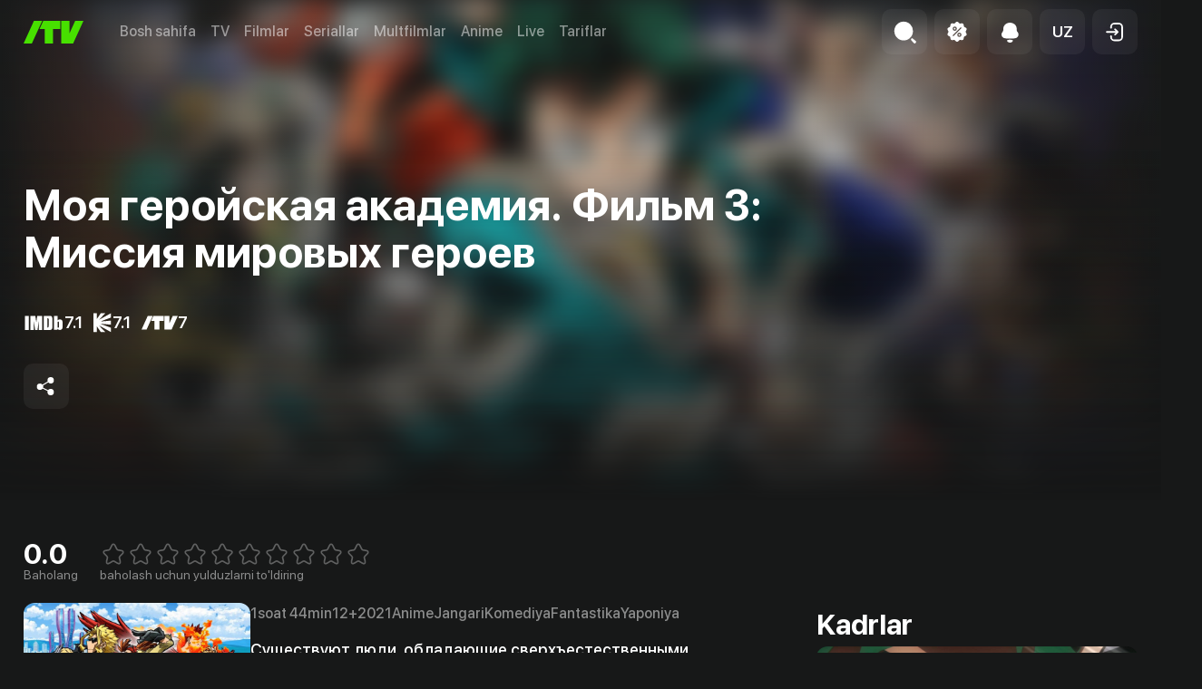

--- FILE ---
content_type: text/html; charset=utf-8
request_url: https://itv.uz/detail/77683
body_size: 38359
content:
<!DOCTYPE html><html lang="uz"><head><meta charSet="utf-8"/><meta property="og:image:alt" content="iTV logo"/><meta property="og:image:width" content="1600"/><meta property="og:image:height" content="628"/><meta property="og:site_name" content="iTV"/><meta http-equiv="x-ua-compatible" content="ie=edge"/><meta name="viewport" content="width=device-width, initial-scale=1, shrink-to-fit=no, viewport-fit=cover"/><meta name="googlebot" content="index,follow"/><meta name="twitter:card" content="/og-image.jpg"/><meta name="generator" content="Next.js"/><meta name="format-detection" content="phone=no"/><meta name="msapplication-TileColor" content="#4b4b4b"/><meta name="theme-color" content="#16151a"/><link rel="icon" type="image/png" sizes="16x16" href="/favicon-16x16.png"/><link rel="icon" type="image/png" sizes="32x32" href="/favicon-32x32.png"/><link rel="apple-touch-icon" type="image/png" sizes="180x180" href="/apple-touch-icon.png"/><link rel="manifest" href="/site.webmanifest"/><link rel="mask-icon" href="/safari-pinned-tab.svg" color="#5bbad5"/><title>«Моя геройская академия. Фильм 3: Миссия мировых героев» (Boku no Hero Academia the Movie 3: World Heroes&#x27; Mission, anime, jangari, komediya, fantastika, yaponiya, 2021) | iTV.uz - TAS-IXda televideniye, kino va seriallar eng yaxshi sifatda.</title><meta name="robots" content="index,follow"/><meta name="description" content="Существуют люди, обладающие сверхъестественными способностями — причудами. Однако не все считают это благословлением. Ведь, если верить теории Судного дня, через некоторое время наступит миг, когда уже никто не сможет контролировать эти сверхъестественные силы, а значит, всё человечество вымрет. Поэтому загадочная организация Humalize во главе с Флектом Терном решает сделать всё, чтобы остановить распространение причуд. Они создают устройство, которое заставляет людей с причудами терять контроль и умирать.

Тем временем Деку учится в Отеоне у самого сильного героя, когда его обвиняют в преступлении, которого он не совершал. Парень пускается в бега вместе со своим случайным попутчиком — местным жителем Родди Соулом. Теперь Роди, Деку и его одноклассники должны уничтожить устройство, запущенное Флектом, и не допустить гибели людей с причудами."/><meta property="og:title" content="«Моя геройская академия. Фильм 3: Миссия мировых героев» (Boku no Hero Academia the Movie 3: World Heroes&#x27; Mission, anime, jangari, komediya, fantastika, yaponiya, 2021) | iTV.uz - TAS-IXda televideniye, kino va seriallar eng yaxshi sifatda."/><meta property="og:description" content="Существуют люди, обладающие сверхъестественными способностями — причудами. Однако не все считают это благословлением. Ведь, если верить теории Судного дня, через некоторое время наступит миг, когда уже никто не сможет контролировать эти сверхъестественные силы, а значит, всё человечество вымрет. Поэтому загадочная организация Humalize во главе с Флектом Терном решает сделать всё, чтобы остановить распространение причуд. Они создают устройство, которое заставляет людей с причудами терять контроль и умирать.

Тем временем Деку учится в Отеоне у самого сильного героя, когда его обвиняют в преступлении, которого он не совершал. Парень пускается в бега вместе со своим случайным попутчиком — местным жителем Родди Соулом. Теперь Роди, Деку и его одноклассники должны уничтожить устройство, запущенное Флектом, и не допустить гибели людей с причудами."/><meta property="og:url" content="https://itv.uz/detail/77683"/><meta property="og:type" content="video.movie"/><meta property="og:image" content="https://files.itv.uz/uploads/content/poster/2022/06/22/3cf95f437259368713a74f0f07034518-q-700x1002.jpeg"/><link rel="canonical" href="https://itv.uz/detail/77683"/><meta name="keywords" content="моя геройская академия. фильм 3: миссия мировых героев boku no hero academia the movie 3: world heroes&#x27; mission anime jangari komediya fantastika yaponiya itv смотреть телевидение фильмы сериалы мультфильмы аниме онлайн бесплатно тас-икс tas-ix iptv тв подборки"/><meta name="next-head-count" content="28"/><noscript><iframe src="https://www.googletagmanager.com/ns.html?id=GTM-5GZM95Q" height="0" width="0" style="display:none;visibility:hidden"></iframe></noscript><noscript><img height="1" width="1" style="display:none;visibility:hidden" src="https://www.facebook.com/tr?id=1226944164339090&amp;ev=PageView&amp;noscript=1"/></noscript><noscript data-n-css=""></noscript><script defer="" nomodule="" src="/_next/static/chunks/polyfills-c67a75d1b6f99dc8.js"></script><script src="/scripts/locale.js" defer="" data-nscript="beforeInteractive"></script><script src="https://imasdk.googleapis.com/js/sdkloader/ima3.js" defer="" data-nscript="beforeInteractive"></script><script defer="" src="/_next/static/chunks/2077.5b650da76e5720be.js"></script><script defer="" src="/_next/static/chunks/6152.e36350b8698616d4.js"></script><script defer="" src="/_next/static/chunks/3825.85f99830233a7e12.js"></script><script defer="" src="/_next/static/chunks/7333.76971b80a522206c.js"></script><script defer="" src="/_next/static/chunks/2067.4d4b4bf223cae5a9.js"></script><script defer="" src="/_next/static/chunks/2595.910f7fd5add2bf47.js"></script><script defer="" src="/_next/static/chunks/4380.c1282de19fec7c51.js"></script><script defer="" src="/_next/static/chunks/8827.b090da1d19d0f9d9.js"></script><script defer="" src="/_next/static/chunks/2850.593f3c315199cc9e.js"></script><script src="/_next/static/chunks/webpack-56edee045133cf5b.js" defer=""></script><script src="/_next/static/chunks/framework-79bce4a3a540b080.js" defer=""></script><script src="/_next/static/chunks/main-35b2edbc2e4c0321.js" defer=""></script><script src="/_next/static/chunks/pages/_app-6f4d61938ebfecf3.js" defer=""></script><script src="/_next/static/chunks/3f51686f-fcfb96ba44062881.js" defer=""></script><script src="/_next/static/chunks/4960-82a25987dad22272.js" defer=""></script><script src="/_next/static/chunks/1036-57809a69cf4abc2e.js" defer=""></script><script src="/_next/static/chunks/7314-d51011e4cef61fa2.js" defer=""></script><script src="/_next/static/chunks/8573-43f7efaa8890db49.js" defer=""></script><script src="/_next/static/chunks/5054-3e99080af5cfccf1.js" defer=""></script><script src="/_next/static/chunks/1760-2609b7faf526a2dd.js" defer=""></script><script src="/_next/static/chunks/9303-edf37fccfd3c2cfe.js" defer=""></script><script src="/_next/static/chunks/1343-43c03a765387c4fe.js" defer=""></script><script src="/_next/static/chunks/4611-9e0a87d7140216db.js" defer=""></script><script src="/_next/static/chunks/9009-2e1d1c861aa6e32d.js" defer=""></script><script src="/_next/static/chunks/pages/detail/%5BmovieId%5D-b90ee7df1e9fdc98.js" defer=""></script><script src="/_next/static/1.49.0/_buildManifest.js" defer=""></script><script src="/_next/static/1.49.0/_ssgManifest.js" defer=""></script><style data-emotion="css "></style></head><body><div id="__next" data-reactroot=""><style data-emotion="css-global 13t5gbo">:root{--swiper-theme-color:#007aff;}.swiper{margin-left:auto;margin-right:auto;position:relative;overflow:hidden;list-style:none;padding:0;z-index:1;}.swiper:not(.swiper-initialized) .swiper-slide-duplicate{display:none;}.swiper-vertical>.swiper-wrapper{-webkit-flex-direction:column;-ms-flex-direction:column;flex-direction:column;}.swiper-wrapper{position:relative;width:100%;height:100%;z-index:1;display:-webkit-box;display:-webkit-flex;display:-ms-flexbox;display:flex;transition-property:transform;box-sizing:content-box;}.swiper-android .swiper-slide,.swiper-wrapper{-webkit-transform:translate3d(0px, 0, 0);-moz-transform:translate3d(0px, 0, 0);-ms-transform:translate3d(0px, 0, 0);transform:translate3d(0px, 0, 0);}.swiper-pointer-events{touch-action:pan-y;}.swiper-pointer-events.swiper-vertical{touch-action:pan-x;}.swiper-slide{-webkit-flex-shrink:0;-ms-flex-negative:0;flex-shrink:0;width:100%;height:100%;position:relative;transition-property:transform;}.swiper-slide-invisible-blank{visibility:hidden;}.swiper-autoheight,.swiper-autoheight .swiper-slide{height:auto;}.swiper-autoheight .swiper-wrapper{-webkit-align-items:flex-start;-webkit-box-align:flex-start;-ms-flex-align:flex-start;align-items:flex-start;transition-property:transform,height;}.swiper-3d,.swiper-3d.swiper-css-mode .swiper-wrapper{perspective:1200px;}.swiper-3d .swiper-cube-shadow,.swiper-3d .swiper-slide,.swiper-3d .swiper-slide-shadow,.swiper-3d .swiper-slide-shadow-bottom,.swiper-3d .swiper-slide-shadow-left,.swiper-3d .swiper-slide-shadow-right,.swiper-3d .swiper-slide-shadow-top,.swiper-3d .swiper-wrapper{transform-style:preserve-3d;}.swiper-3d .swiper-slide-shadow,.swiper-3d .swiper-slide-shadow-bottom,.swiper-3d .swiper-slide-shadow-left,.swiper-3d .swiper-slide-shadow-right,.swiper-3d .swiper-slide-shadow-top{position:absolute;left:0;top:0;width:100%;height:100%;pointer-events:none;z-index:10;}.swiper-3d .swiper-slide-shadow{background:rgba(0, 0, 0, .15);}.swiper-3d .swiper-slide-shadow-left{background-image:linear-gradient(to left, rgba(0, 0, 0, .5), rgba(0, 0, 0, 0));}.swiper-3d .swiper-slide-shadow-right{background-image:linear-gradient(to right, rgba(0, 0, 0, .5), rgba(0, 0, 0, 0));}.swiper-3d .swiper-slide-shadow-top{background-image:linear-gradient(to top, rgba(0, 0, 0, .5), rgba(0, 0, 0, 0));}.swiper-3d .swiper-slide-shadow-bottom{background-image:linear-gradient(to bottom, rgba(0, 0, 0, .5), rgba(0, 0, 0, 0));}.swiper-css-mode>.swiper-wrapper{overflow:auto;scrollbar-width:none;-ms-overflow-style:none;}.swiper-css-mode>.swiper-wrapper::-webkit-scrollbar{display:none;}.swiper-css-mode>.swiper-wrapper>.swiper-slide{scroll-snap-align:start start;}.swiper-horizontal.swiper-css-mode>.swiper-wrapper{scroll-snap-type:x mandatory;}.swiper-vertical.swiper-css-mode>.swiper-wrapper{scroll-snap-type:y mandatory;}.swiper-centered>.swiper-wrapper::before{content:"";-webkit-flex-shrink:0;-ms-flex-negative:0;flex-shrink:0;-webkit-order:9999;-ms-flex-order:9999;order:9999;}.swiper-centered.swiper-horizontal>.swiper-wrapper>.swiper-slide:first-of-type{-webkit-margin-start:var(--swiper-centered-offset-before);margin-inline-start:var(--swiper-centered-offset-before);}.swiper-centered.swiper-horizontal>.swiper-wrapper::before{height:100%;min-height:1px;width:var(--swiper-centered-offset-after);}.swiper-centered.swiper-vertical>.swiper-wrapper>.swiper-slide:first-of-type{margin-block-start:var(--swiper-centered-offset-before);}.swiper-centered.swiper-vertical>.swiper-wrapper::before{width:100%;min-width:1px;height:var(--swiper-centered-offset-after);}.swiper-centered>.swiper-wrapper>.swiper-slide{scroll-snap-align:center center;}</style><style data-emotion="css-global 10nw7tx">.swiper-free-mode>.swiper-wrapper{transition-timing-function:leaner;margin:0 auto;}</style><style data-emotion="css-global 1yq30y7">.vjs-text-track-display .vjs-text-track-cue>div{background-color:transparent!important;bottom:24px;text-shadow:#000 2px 1px 1px;z-index:1;}</style><style>
    #nprogress {
      pointer-events: none;
    }
    #nprogress .bar {
      background: #52B038;
      position: fixed;
      z-index: 9999;
      top: 0;
      left: 0;
      width: 100%;
      height: 3px;
    }
    #nprogress .peg {
      display: block;
      position: absolute;
      right: 0px;
      width: 100px;
      height: 100%;
      box-shadow: 0 0 10px #52B038, 0 0 5px #52B038;
      opacity: 1;
      -webkit-transform: rotate(3deg) translate(0px, -4px);
      -ms-transform: rotate(3deg) translate(0px, -4px);
      transform: rotate(3deg) translate(0px, -4px);
    }
    #nprogress .spinner {
      display: block;
      position: fixed;
      z-index: 1031;
      top: 15px;
      right: 15px;
    }
    #nprogress .spinner-icon {
      width: 18px;
      height: 18px;
      box-sizing: border-box;
      border: solid 2px transparent;
      border-top-color: #52B038;
      border-left-color: #52B038;
      border-radius: 50%;
      -webkit-animation: nprogresss-spinner 400ms linear infinite;
      animation: nprogress-spinner 400ms linear infinite;
    }
    .nprogress-custom-parent {
      overflow: hidden;
      position: relative;
    }
    .nprogress-custom-parent #nprogress .spinner,
    .nprogress-custom-parent #nprogress .bar {
      position: absolute;
    }
    @-webkit-keyframes nprogress-spinner {
      0% {
        -webkit-transform: rotate(0deg);
      }
      100% {
        -webkit-transform: rotate(360deg);
      }
    }
    @keyframes nprogress-spinner {
      0% {
        transform: rotate(0deg);
      }
      100% {
        transform: rotate(360deg);
      }
    }
  </style><style data-emotion="css 80tu1x">.css-80tu1x{z-index:1400;}.css-80tu1x>.MuiPaper-root{display:-webkit-box;display:-webkit-flex;display:-ms-flexbox;display:flex;-webkit-flex-direction:column;-ms-flex-direction:column;flex-direction:column;width:100%;overflow:hidden;background-color:#1D1F1E;}.css-80tu1x>.MuiPaper-root{max-width:100%;}@media (min-width:600px){.css-80tu1x>.MuiPaper-root{max-width:590px;}}</style><style data-emotion="css 1ukslge">.css-1ukslge{z-index:1200;color:#FFFFFF;z-index:1400;z-index:1400;}.css-1ukslge>.MuiPaper-root{display:-webkit-box;display:-webkit-flex;display:-ms-flexbox;display:flex;-webkit-flex-direction:column;-ms-flex-direction:column;flex-direction:column;width:100%;overflow:hidden;background-color:#1D1F1E;}.css-1ukslge>.MuiPaper-root{max-width:100%;}@media (min-width:600px){.css-1ukslge>.MuiPaper-root{max-width:590px;}}</style><style data-emotion="css 80tu1x">.css-80tu1x{z-index:1400;}.css-80tu1x>.MuiPaper-root{display:-webkit-box;display:-webkit-flex;display:-ms-flexbox;display:flex;-webkit-flex-direction:column;-ms-flex-direction:column;flex-direction:column;width:100%;overflow:hidden;background-color:#1D1F1E;}.css-80tu1x>.MuiPaper-root{max-width:100%;}@media (min-width:600px){.css-80tu1x>.MuiPaper-root{max-width:590px;}}</style><style data-emotion="css 1ukslge">.css-1ukslge{z-index:1200;color:#FFFFFF;z-index:1400;z-index:1400;}.css-1ukslge>.MuiPaper-root{display:-webkit-box;display:-webkit-flex;display:-ms-flexbox;display:flex;-webkit-flex-direction:column;-ms-flex-direction:column;flex-direction:column;width:100%;overflow:hidden;background-color:#1D1F1E;}.css-1ukslge>.MuiPaper-root{max-width:100%;}@media (min-width:600px){.css-1ukslge>.MuiPaper-root{max-width:590px;}}</style><style data-emotion="css 1svsvwq">.css-1svsvwq{min-height:100vh;display:-webkit-box;display:-webkit-flex;display:-ms-flexbox;display:flex;-webkit-flex-direction:column;-ms-flex-direction:column;flex-direction:column;}</style><div class="css-1svsvwq"><style data-emotion="css 108fvud">.css-108fvud{position:fixed;top:0;left:0;width:100%;height:100%;background-color:#171818;z-index:1200;}.css-108fvud .modalRoot{width:100%;height:100%;overflow-y:auto;text-align:center;}.css-108fvud .header{position:relative;margin-top:80px;display:-webkit-box;display:-webkit-flex;display:-ms-flexbox;display:flex;-webkit-align-items:center;-webkit-box-align:center;-ms-flex-align:center;align-items:center;-webkit-box-pack:justify;-webkit-justify-content:space-between;justify-content:space-between;z-index:1;}</style><style data-emotion="css y93wy7">.css-y93wy7>.MuiPaper-root{display:-webkit-box;display:-webkit-flex;display:-ms-flexbox;display:flex;-webkit-flex-direction:column;-ms-flex-direction:column;flex-direction:column;width:100%;overflow:hidden;background-color:#1D1F1E;}.css-y93wy7>.MuiPaper-root{max-width:100%;}@media (min-width:600px){.css-y93wy7>.MuiPaper-root{max-width:590px;}}</style><style data-emotion="css 1m3j7o1">.css-1m3j7o1{z-index:1200;color:#FFFFFF;}.css-1m3j7o1>.MuiPaper-root{display:-webkit-box;display:-webkit-flex;display:-ms-flexbox;display:flex;-webkit-flex-direction:column;-ms-flex-direction:column;flex-direction:column;width:100%;overflow:hidden;background-color:#1D1F1E;}.css-1m3j7o1>.MuiPaper-root{max-width:100%;}@media (min-width:600px){.css-1m3j7o1>.MuiPaper-root{max-width:590px;}}</style><style data-emotion="css 1z0bkze">.css-1z0bkze{display:none;padding-bottom:1rem;box-shadow:none;-webkit-transition:background-color 0.1s;transition:background-color 0.1s;padding-top:10px;background-color:rgba(29, 31, 30, 0.85);-webkit-backdrop-filter:blur(10px);backdrop-filter:blur(10px);}</style><style data-emotion="css ney6c6">.css-ney6c6{display:-webkit-box;display:-webkit-flex;display:-ms-flexbox;display:flex;-webkit-flex-direction:column;-ms-flex-direction:column;flex-direction:column;width:100%;box-sizing:border-box;-webkit-flex-shrink:0;-ms-flex-negative:0;flex-shrink:0;position:fixed;z-index:1100;top:0;left:auto;right:0;background-color:#1976d2;color:#fff;display:none;padding-bottom:1rem;box-shadow:none;-webkit-transition:background-color 0.1s;transition:background-color 0.1s;padding-top:10px;background-color:rgba(29, 31, 30, 0.85);-webkit-backdrop-filter:blur(10px);backdrop-filter:blur(10px);}@media print{.css-ney6c6{position:absolute;}}</style><style data-emotion="css 7qlv1s">.css-7qlv1s{background-color:#fff;color:rgba(0, 0, 0, 0.87);-webkit-transition:box-shadow 300ms cubic-bezier(0.4, 0, 0.2, 1) 0ms;transition:box-shadow 300ms cubic-bezier(0.4, 0, 0.2, 1) 0ms;box-shadow:0px 2px 4px -1px rgba(0,0,0,0.2),0px 4px 5px 0px rgba(0,0,0,0.14),0px 1px 10px 0px rgba(0,0,0,0.12);color:inherit;display:-webkit-box;display:-webkit-flex;display:-ms-flexbox;display:flex;-webkit-flex-direction:column;-ms-flex-direction:column;flex-direction:column;width:100%;box-sizing:border-box;-webkit-flex-shrink:0;-ms-flex-negative:0;flex-shrink:0;position:fixed;z-index:1100;top:0;left:auto;right:0;background-color:#1976d2;color:#fff;display:none;padding-bottom:1rem;box-shadow:none;-webkit-transition:background-color 0.1s;transition:background-color 0.1s;padding-top:10px;background-color:rgba(29, 31, 30, 0.85);-webkit-backdrop-filter:blur(10px);backdrop-filter:blur(10px);}@media print{.css-7qlv1s{position:absolute;}}</style><header class="MuiPaper-root MuiPaper-elevation MuiPaper-elevation4 MuiAppBar-root MuiAppBar-colorPrimary MuiAppBar-positionFixed mui-fixed css-7qlv1s"><style data-emotion="css aiqpzz">.css-aiqpzz{width:100%;margin-left:auto;box-sizing:border-box;margin-right:auto;display:block;padding-left:16px;padding-right:16px;}@media (min-width:600px){.css-aiqpzz{padding-left:24px;padding-right:24px;}}@media (min-width:600px){.css-aiqpzz{max-width:600px;}}@media (min-width:900px){.css-aiqpzz{max-width:900px;}}@media (min-width:1200px){.css-aiqpzz{max-width:1200px;}}@media (min-width:1536px){.css-aiqpzz{max-width:1536px;}}@media (min-width:1536px){.css-aiqpzz{max-width:1536px;}}@media (min-width: 1200px){.css-aiqpzz{padding:0;max-width:96%;}}@media (min-width: 1536px){.css-aiqpzz{max-width:1536px;padding:0 24px;}}</style><div class="MuiContainer-root MuiContainer-maxWidthXl MuiContainer-fixed css-aiqpzz"><style data-emotion="css 754h7y">.css-754h7y{box-sizing:border-box;display:-webkit-box;display:-webkit-flex;display:-ms-flexbox;display:flex;-webkit-box-flex-wrap:wrap;-webkit-flex-wrap:wrap;-ms-flex-wrap:wrap;flex-wrap:wrap;width:100%;-webkit-flex-direction:row;-ms-flex-direction:row;flex-direction:row;width:calc(100% + 40px);margin-left:-40px;-webkit-align-items:center;-webkit-box-align:center;-ms-flex-align:center;align-items:center;}.css-754h7y>.MuiGrid-item{padding-left:40px;}</style><nav class="MuiGrid-root MuiGrid-container css-754h7y"><style data-emotion="css qxaqde">.css-qxaqde{box-sizing:border-box;display:-webkit-box;display:-webkit-flex;display:-ms-flexbox;display:flex;-webkit-box-flex-wrap:wrap;-webkit-flex-wrap:wrap;-ms-flex-wrap:wrap;flex-wrap:wrap;width:100%;margin:0;-webkit-flex-direction:row;-ms-flex-direction:row;flex-direction:row;width:calc(100% + 16px);margin-left:-16px;-webkit-flex-basis:auto;-ms-flex-preferred-size:auto;flex-basis:auto;-webkit-box-flex:0;-webkit-flex-grow:0;-ms-flex-positive:0;flex-grow:0;-webkit-flex-shrink:0;-ms-flex-negative:0;flex-shrink:0;max-width:none;width:auto;-webkit-align-items:center;-webkit-box-align:center;-ms-flex-align:center;align-items:center;}.css-qxaqde>.MuiGrid-item{padding-left:16px;}@media (min-width:600px){.css-qxaqde{-webkit-flex-basis:auto;-ms-flex-preferred-size:auto;flex-basis:auto;-webkit-box-flex:0;-webkit-flex-grow:0;-ms-flex-positive:0;flex-grow:0;-webkit-flex-shrink:0;-ms-flex-negative:0;flex-shrink:0;max-width:none;width:auto;}}@media (min-width:900px){.css-qxaqde{-webkit-flex-basis:auto;-ms-flex-preferred-size:auto;flex-basis:auto;-webkit-box-flex:0;-webkit-flex-grow:0;-ms-flex-positive:0;flex-grow:0;-webkit-flex-shrink:0;-ms-flex-negative:0;flex-shrink:0;max-width:none;width:auto;}}@media (min-width:1200px){.css-qxaqde{-webkit-flex-basis:auto;-ms-flex-preferred-size:auto;flex-basis:auto;-webkit-box-flex:0;-webkit-flex-grow:0;-ms-flex-positive:0;flex-grow:0;-webkit-flex-shrink:0;-ms-flex-negative:0;flex-shrink:0;max-width:none;width:auto;}}@media (min-width:1536px){.css-qxaqde{-webkit-flex-basis:auto;-ms-flex-preferred-size:auto;flex-basis:auto;-webkit-box-flex:0;-webkit-flex-grow:0;-ms-flex-positive:0;flex-grow:0;-webkit-flex-shrink:0;-ms-flex-negative:0;flex-shrink:0;max-width:none;width:auto;}}</style><div class="MuiGrid-root MuiGrid-container MuiGrid-item MuiGrid-grid-xs-auto css-qxaqde"><style data-emotion="css 1uy75w2">.css-1uy75w2{box-sizing:border-box;margin:0;-webkit-flex-direction:row;-ms-flex-direction:row;flex-direction:row;-webkit-flex-basis:auto;-ms-flex-preferred-size:auto;flex-basis:auto;-webkit-box-flex:0;-webkit-flex-grow:0;-ms-flex-positive:0;flex-grow:0;-webkit-flex-shrink:0;-ms-flex-negative:0;flex-shrink:0;max-width:none;width:auto;z-index:1;}@media (min-width:600px){.css-1uy75w2{-webkit-flex-basis:auto;-ms-flex-preferred-size:auto;flex-basis:auto;-webkit-box-flex:0;-webkit-flex-grow:0;-ms-flex-positive:0;flex-grow:0;-webkit-flex-shrink:0;-ms-flex-negative:0;flex-shrink:0;max-width:none;width:auto;}}@media (min-width:900px){.css-1uy75w2{-webkit-flex-basis:auto;-ms-flex-preferred-size:auto;flex-basis:auto;-webkit-box-flex:0;-webkit-flex-grow:0;-ms-flex-positive:0;flex-grow:0;-webkit-flex-shrink:0;-ms-flex-negative:0;flex-shrink:0;max-width:none;width:auto;}}@media (min-width:1200px){.css-1uy75w2{-webkit-flex-basis:auto;-ms-flex-preferred-size:auto;flex-basis:auto;-webkit-box-flex:0;-webkit-flex-grow:0;-ms-flex-positive:0;flex-grow:0;-webkit-flex-shrink:0;-ms-flex-negative:0;flex-shrink:0;max-width:none;width:auto;}}@media (min-width:1536px){.css-1uy75w2{-webkit-flex-basis:auto;-ms-flex-preferred-size:auto;flex-basis:auto;-webkit-box-flex:0;-webkit-flex-grow:0;-ms-flex-positive:0;flex-grow:0;-webkit-flex-shrink:0;-ms-flex-negative:0;flex-shrink:0;max-width:none;width:auto;}}</style><div class="MuiGrid-root MuiGrid-item MuiGrid-grid-xs-auto css-1uy75w2"><style data-emotion="css 134mmpc">.css-134mmpc{display:-webkit-box;display:-webkit-flex;display:-ms-flexbox;display:flex;-webkit-align-items:center;-webkit-box-align:center;-ms-flex-align:center;align-items:center;color:#52B038;}.css-134mmpc svg{width:66px;height:33px;}</style><style data-emotion="css 4b3654">.css-4b3654{-webkit-text-decoration:underline;text-decoration:underline;text-decoration-color:rgba(25, 118, 210, 0.4);color:inherit;-webkit-text-decoration:none;text-decoration:none;display:-webkit-box;display:-webkit-flex;display:-ms-flexbox;display:flex;-webkit-align-items:center;-webkit-box-align:center;-ms-flex-align:center;align-items:center;color:#52B038;}.css-4b3654:hover{text-decoration-color:inherit;}.css-4b3654 svg{width:66px;height:33px;}</style><style data-emotion="css k25t6s">.css-k25t6s{margin:0;font-size:inherit;font-weight:inherit;font-family:inherit;color:#FFFFFF;color:#1976d2;-webkit-text-decoration:underline;text-decoration:underline;text-decoration-color:rgba(25, 118, 210, 0.4);color:inherit;-webkit-text-decoration:none;text-decoration:none;display:-webkit-box;display:-webkit-flex;display:-ms-flexbox;display:flex;-webkit-align-items:center;-webkit-box-align:center;-ms-flex-align:center;align-items:center;color:#52B038;}.css-k25t6s:hover{text-decoration-color:inherit;}.css-k25t6s svg{width:66px;height:33px;}</style><a class="MuiTypography-root MuiTypography-inherit MuiLink-root MuiLink-underlineAlways css-k25t6s" aria-label="Bosh sahifa" href="/"><svg width="604" height="230" viewBox="0 0 604 230" fill="none" xmlns="http://www.w3.org/2000/svg"><path d="M604 0L499.727 229.894H379.754V0h83.482v126.553L520.518 0H604zM0 229.894h83.482L187.756 0h-83.483L0 229.894zM370.207 0H198.894l-37.87 83.415h52.402V230h83.482V83.415h73.299V0z" fill="#47E000"></path></svg></a></div></div><style data-emotion="css 1aahk5j">.css-1aahk5j{box-sizing:border-box;display:-webkit-box;display:-webkit-flex;display:-ms-flexbox;display:flex;-webkit-box-flex-wrap:wrap;-webkit-flex-wrap:wrap;-ms-flex-wrap:wrap;flex-wrap:wrap;width:100%;margin:0;-webkit-flex-direction:row;-ms-flex-direction:row;flex-direction:row;-webkit-flex-basis:auto;-ms-flex-preferred-size:auto;flex-basis:auto;-webkit-box-flex:0;-webkit-flex-grow:0;-ms-flex-positive:0;flex-grow:0;-webkit-flex-shrink:0;-ms-flex-negative:0;flex-shrink:0;max-width:none;width:auto;}@media (min-width:1200px){.css-1aahk5j{width:calc(100% + 16px);margin-left:-16px;}.css-1aahk5j>.MuiGrid-item{padding-left:16px;}}@media (min-width:1536px){.css-1aahk5j{width:calc(100% + 24px);margin-left:-24px;}.css-1aahk5j>.MuiGrid-item{padding-left:24px;}}@media (min-width:600px){.css-1aahk5j{-webkit-flex-basis:auto;-ms-flex-preferred-size:auto;flex-basis:auto;-webkit-box-flex:0;-webkit-flex-grow:0;-ms-flex-positive:0;flex-grow:0;-webkit-flex-shrink:0;-ms-flex-negative:0;flex-shrink:0;max-width:none;width:auto;}}@media (min-width:900px){.css-1aahk5j{-webkit-flex-basis:auto;-ms-flex-preferred-size:auto;flex-basis:auto;-webkit-box-flex:0;-webkit-flex-grow:0;-ms-flex-positive:0;flex-grow:0;-webkit-flex-shrink:0;-ms-flex-negative:0;flex-shrink:0;max-width:none;width:auto;}}@media (min-width:1200px){.css-1aahk5j{-webkit-flex-basis:auto;-ms-flex-preferred-size:auto;flex-basis:auto;-webkit-box-flex:0;-webkit-flex-grow:0;-ms-flex-positive:0;flex-grow:0;-webkit-flex-shrink:0;-ms-flex-negative:0;flex-shrink:0;max-width:none;width:auto;}}@media (min-width:1536px){.css-1aahk5j{-webkit-flex-basis:auto;-ms-flex-preferred-size:auto;flex-basis:auto;-webkit-box-flex:0;-webkit-flex-grow:0;-ms-flex-positive:0;flex-grow:0;-webkit-flex-shrink:0;-ms-flex-negative:0;flex-shrink:0;max-width:none;width:auto;}}@media (min-width:0px){.css-1aahk5j{display:none;}}@media (min-width:1200px){.css-1aahk5j{display:-webkit-box;display:-webkit-flex;display:-ms-flexbox;display:flex;}}</style><ul class="MuiGrid-root MuiGrid-container MuiGrid-item MuiGrid-grid-xs-auto css-1aahk5j"><style data-emotion="css 1wxaqej">.css-1wxaqej{box-sizing:border-box;margin:0;-webkit-flex-direction:row;-ms-flex-direction:row;flex-direction:row;}</style><li class="MuiGrid-root MuiGrid-item css-1wxaqej"><style data-emotion="css eg4p87">.css-eg4p87{display:inline;font-size:inherit;font-weight:500;font-family:inherit;vertical-align:baseline;text-align:left;color:rgba(255, 255, 255, 0.5);-webkit-transition:color 0.2s;transition:color 0.2s;}.css-eg4p87:hover{color:#FFFFFF;}</style><style data-emotion="css 3cxny0">.css-3cxny0{display:inline;font-size:inherit;font-weight:500;font-family:inherit;vertical-align:baseline;text-align:left;color:rgba(255, 255, 255, 0.5);-webkit-transition:color 0.2s;transition:color 0.2s;}.css-3cxny0:hover{color:#FFFFFF;}</style><style data-emotion="css 2pgu56">.css-2pgu56{display:-webkit-inline-box;display:-webkit-inline-flex;display:-ms-inline-flexbox;display:inline-flex;-webkit-align-items:center;-webkit-box-align:center;-ms-flex-align:center;align-items:center;-webkit-box-pack:center;-ms-flex-pack:center;-webkit-justify-content:center;justify-content:center;position:relative;box-sizing:border-box;-webkit-tap-highlight-color:transparent;background-color:transparent;outline:0;border:0;margin:0;border-radius:0;padding:0;cursor:pointer;-webkit-user-select:none;-moz-user-select:none;-ms-user-select:none;user-select:none;vertical-align:middle;-moz-appearance:none;-webkit-appearance:none;-webkit-text-decoration:none;text-decoration:none;color:inherit;line-height:1;font-weight:600;letter-spacing:0;font-size:17px;font-family:inherit;text-transform:initial;display:inline;font-size:inherit;font-weight:500;font-family:inherit;vertical-align:baseline;text-align:left;color:rgba(255, 255, 255, 0.5);-webkit-transition:color 0.2s;transition:color 0.2s;}.css-2pgu56::-moz-focus-inner{border-style:none;}.css-2pgu56.Mui-disabled{pointer-events:none;cursor:default;}@media print{.css-2pgu56{-webkit-print-color-adjust:exact;color-adjust:exact;}}.css-2pgu56:hover{color:#FFFFFF;}</style><style data-emotion="css 19ao4un">.css-19ao4un{display:-webkit-inline-box;display:-webkit-inline-flex;display:-ms-inline-flexbox;display:inline-flex;-webkit-align-items:center;-webkit-box-align:center;-ms-flex-align:center;align-items:center;-webkit-box-pack:center;-ms-flex-pack:center;-webkit-justify-content:center;justify-content:center;position:relative;box-sizing:border-box;-webkit-tap-highlight-color:transparent;background-color:transparent;outline:0;border:0;margin:0;border-radius:0;padding:0;cursor:pointer;-webkit-user-select:none;-moz-user-select:none;-ms-user-select:none;user-select:none;vertical-align:middle;-moz-appearance:none;-webkit-appearance:none;-webkit-text-decoration:none;text-decoration:none;color:inherit;line-height:1;font-weight:600;letter-spacing:0;font-size:17px;font-family:inherit;text-transform:initial;display:inline;font-size:inherit;font-weight:500;font-family:inherit;vertical-align:baseline;text-align:left;color:rgba(255, 255, 255, 0.5);-webkit-transition:color 0.2s;transition:color 0.2s;}.css-19ao4un.active{color:#FFFFFF;}.css-19ao4un::-moz-focus-inner{border-style:none;}.css-19ao4un.Mui-disabled{pointer-events:none;cursor:default;}@media print{.css-19ao4un{-webkit-print-color-adjust:exact;color-adjust:exact;}}.css-19ao4un:hover{color:#FFFFFF;}</style><style data-emotion="css 35et1y">.css-35et1y{-webkit-text-decoration:underline;text-decoration:underline;text-decoration-color:rgba(25, 118, 210, 0.4);color:inherit;-webkit-text-decoration:none;text-decoration:none;display:-webkit-inline-box;display:-webkit-inline-flex;display:-ms-inline-flexbox;display:inline-flex;-webkit-align-items:center;-webkit-box-align:center;-ms-flex-align:center;align-items:center;-webkit-box-pack:center;-ms-flex-pack:center;-webkit-justify-content:center;justify-content:center;position:relative;box-sizing:border-box;-webkit-tap-highlight-color:transparent;background-color:transparent;outline:0;border:0;margin:0;border-radius:0;padding:0;cursor:pointer;-webkit-user-select:none;-moz-user-select:none;-ms-user-select:none;user-select:none;vertical-align:middle;-moz-appearance:none;-webkit-appearance:none;-webkit-text-decoration:none;text-decoration:none;color:inherit;line-height:1;font-weight:600;letter-spacing:0;font-size:17px;font-family:inherit;text-transform:initial;display:inline;font-size:inherit;font-weight:500;font-family:inherit;vertical-align:baseline;text-align:left;color:rgba(255, 255, 255, 0.5);-webkit-transition:color 0.2s;transition:color 0.2s;}.css-35et1y:hover{text-decoration-color:inherit;}.css-35et1y.active{color:#FFFFFF;}.css-35et1y::-moz-focus-inner{border-style:none;}.css-35et1y.Mui-disabled{pointer-events:none;cursor:default;}@media print{.css-35et1y{-webkit-print-color-adjust:exact;color-adjust:exact;}}.css-35et1y:hover{color:#FFFFFF;}</style><style data-emotion="css 1ooy6xs">.css-1ooy6xs{margin:0;font-size:inherit;font-weight:inherit;font-family:inherit;color:#FFFFFF;color:#1976d2;-webkit-text-decoration:underline;text-decoration:underline;text-decoration-color:rgba(25, 118, 210, 0.4);color:inherit;-webkit-text-decoration:none;text-decoration:none;display:-webkit-inline-box;display:-webkit-inline-flex;display:-ms-inline-flexbox;display:inline-flex;-webkit-align-items:center;-webkit-box-align:center;-ms-flex-align:center;align-items:center;-webkit-box-pack:center;-ms-flex-pack:center;-webkit-justify-content:center;justify-content:center;position:relative;box-sizing:border-box;-webkit-tap-highlight-color:transparent;background-color:transparent;outline:0;border:0;margin:0;border-radius:0;padding:0;cursor:pointer;-webkit-user-select:none;-moz-user-select:none;-ms-user-select:none;user-select:none;vertical-align:middle;-moz-appearance:none;-webkit-appearance:none;-webkit-text-decoration:none;text-decoration:none;color:inherit;line-height:1;font-weight:600;letter-spacing:0;font-size:17px;font-family:inherit;text-transform:initial;display:inline;font-size:inherit;font-weight:500;font-family:inherit;vertical-align:baseline;text-align:left;color:rgba(255, 255, 255, 0.5);-webkit-transition:color 0.2s;transition:color 0.2s;}.css-1ooy6xs:hover{text-decoration-color:inherit;}.css-1ooy6xs.active{color:#FFFFFF;}.css-1ooy6xs::-moz-focus-inner{border-style:none;}.css-1ooy6xs.Mui-disabled{pointer-events:none;cursor:default;}@media print{.css-1ooy6xs{-webkit-print-color-adjust:exact;color-adjust:exact;}}.css-1ooy6xs:hover{color:#FFFFFF;}</style><a class="MuiTypography-root MuiTypography-inherit MuiLink-root MuiLink-underlineAlways MuiButtonBase-root css-1ooy6xs" tabindex="0" href="/">Bosh sahifa</a></li><li class="MuiGrid-root MuiGrid-item css-1wxaqej"><a class="MuiTypography-root MuiTypography-inherit MuiLink-root MuiLink-underlineAlways MuiButtonBase-root css-1ooy6xs" tabindex="0" href="/channels">TV</a></li><li class="MuiGrid-root MuiGrid-item css-1wxaqej"><a class="MuiTypography-root MuiTypography-inherit MuiLink-root MuiLink-underlineAlways MuiButtonBase-root css-1ooy6xs" tabindex="0" href="/movies">Filmlar</a></li><li class="MuiGrid-root MuiGrid-item css-1wxaqej"><a class="MuiTypography-root MuiTypography-inherit MuiLink-root MuiLink-underlineAlways MuiButtonBase-root css-1ooy6xs" tabindex="0" href="/series">Seriallar</a></li><li class="MuiGrid-root MuiGrid-item css-1wxaqej"><a class="MuiTypography-root MuiTypography-inherit MuiLink-root MuiLink-underlineAlways MuiButtonBase-root css-1ooy6xs" tabindex="0" href="/cartoons">Multfilmlar</a></li><li class="MuiGrid-root MuiGrid-item css-1wxaqej"><a class="MuiTypography-root MuiTypography-inherit MuiLink-root MuiLink-underlineAlways MuiButtonBase-root css-1ooy6xs" tabindex="0" href="/anime">Anime</a></li><li class="MuiGrid-root MuiGrid-item css-1wxaqej"><a class="MuiTypography-root MuiTypography-inherit MuiLink-root MuiLink-underlineAlways MuiButtonBase-root css-1ooy6xs" tabindex="0" href="/live">Live</a></li><li class="MuiGrid-root MuiGrid-item css-1wxaqej"><a class="MuiTypography-root MuiTypography-inherit MuiLink-root MuiLink-underlineAlways MuiButtonBase-root css-1ooy6xs" tabindex="0" href="/subscriptions">Tariflar</a></li></ul><style data-emotion="css 1c0zi2t">.css-1c0zi2t{box-sizing:border-box;display:-webkit-box;display:-webkit-flex;display:-ms-flexbox;display:flex;-webkit-box-flex-wrap:wrap;-webkit-flex-wrap:wrap;-ms-flex-wrap:wrap;flex-wrap:wrap;width:100%;margin:0;-webkit-flex-direction:row;-ms-flex-direction:row;flex-direction:row;width:calc(100% + 8px);margin-left:-8px;-webkit-flex-basis:auto;-ms-flex-preferred-size:auto;flex-basis:auto;-webkit-box-flex:0;-webkit-flex-grow:0;-ms-flex-positive:0;flex-grow:0;-webkit-flex-shrink:0;-ms-flex-negative:0;flex-shrink:0;max-width:none;width:auto;margin-left:auto;}.css-1c0zi2t>.MuiGrid-item{padding-left:8px;}@media (min-width:600px){.css-1c0zi2t{-webkit-flex-basis:auto;-ms-flex-preferred-size:auto;flex-basis:auto;-webkit-box-flex:0;-webkit-flex-grow:0;-ms-flex-positive:0;flex-grow:0;-webkit-flex-shrink:0;-ms-flex-negative:0;flex-shrink:0;max-width:none;width:auto;}}@media (min-width:900px){.css-1c0zi2t{-webkit-flex-basis:auto;-ms-flex-preferred-size:auto;flex-basis:auto;-webkit-box-flex:0;-webkit-flex-grow:0;-ms-flex-positive:0;flex-grow:0;-webkit-flex-shrink:0;-ms-flex-negative:0;flex-shrink:0;max-width:none;width:auto;}}@media (min-width:1200px){.css-1c0zi2t{-webkit-flex-basis:auto;-ms-flex-preferred-size:auto;flex-basis:auto;-webkit-box-flex:0;-webkit-flex-grow:0;-ms-flex-positive:0;flex-grow:0;-webkit-flex-shrink:0;-ms-flex-negative:0;flex-shrink:0;max-width:none;width:auto;}}@media (min-width:1536px){.css-1c0zi2t{-webkit-flex-basis:auto;-ms-flex-preferred-size:auto;flex-basis:auto;-webkit-box-flex:0;-webkit-flex-grow:0;-ms-flex-positive:0;flex-grow:0;-webkit-flex-shrink:0;-ms-flex-negative:0;flex-shrink:0;max-width:none;width:auto;}}</style><div class="MuiGrid-root MuiGrid-container MuiGrid-item MuiGrid-grid-xs-auto css-1c0zi2t"><div class="MuiGrid-root MuiGrid-item css-1wxaqej"><style data-emotion="css 3gpht4">.css-3gpht4{border-radius:10px;padding-left:6.25px;padding-right:6.25px;color:#FFFFFF;background-color:rgba(255, 255, 255, 0.05);-webkit-transition:background-color 0.2s;transition:background-color 0.2s;height:50px;padding-top:6.25px;padding-bottom:6.25px;width:50px;width:50px;border-radius:10px;}.css-3gpht4 svg{max-width:100%;max-height:100%;}.css-3gpht4:not(:disabled):hover{background-color:rgba(82, 176, 56, 0.05);}.css-3gpht4:disabled{color:rgba(255, 255, 255, 0.5);background-color:rgba(255, 255, 255, 0.02);}</style><style data-emotion="css 1u0ffff">.css-1u0ffff{border-radius:10px;padding-left:6.25px;padding-right:6.25px;color:#FFFFFF;background-color:rgba(255, 255, 255, 0.05);-webkit-transition:background-color 0.2s;transition:background-color 0.2s;height:50px;padding-top:6.25px;padding-bottom:6.25px;width:50px;width:50px;border-radius:10px;}.css-1u0ffff svg{max-width:100%;max-height:100%;}.css-1u0ffff:not(:disabled):hover{background-color:rgba(82, 176, 56, 0.05);}.css-1u0ffff:disabled{color:rgba(255, 255, 255, 0.5);background-color:rgba(255, 255, 255, 0.02);}</style><style data-emotion="css 1esls59">.css-1esls59{display:-webkit-inline-box;display:-webkit-inline-flex;display:-ms-inline-flexbox;display:inline-flex;-webkit-align-items:center;-webkit-box-align:center;-ms-flex-align:center;align-items:center;-webkit-box-pack:center;-ms-flex-pack:center;-webkit-justify-content:center;justify-content:center;position:relative;box-sizing:border-box;-webkit-tap-highlight-color:transparent;background-color:transparent;outline:0;border:0;margin:0;border-radius:0;padding:0;cursor:pointer;-webkit-user-select:none;-moz-user-select:none;-ms-user-select:none;user-select:none;vertical-align:middle;-moz-appearance:none;-webkit-appearance:none;-webkit-text-decoration:none;text-decoration:none;color:inherit;line-height:1;font-weight:600;letter-spacing:0;font-size:17px;font-family:inherit;text-transform:initial;border-radius:10px;padding-left:6.25px;padding-right:6.25px;color:#FFFFFF;background-color:rgba(255, 255, 255, 0.05);-webkit-transition:background-color 0.2s;transition:background-color 0.2s;height:50px;padding-top:6.25px;padding-bottom:6.25px;width:50px;width:50px;border-radius:10px;}.css-1esls59::-moz-focus-inner{border-style:none;}.css-1esls59.Mui-disabled{pointer-events:none;cursor:default;}@media print{.css-1esls59{-webkit-print-color-adjust:exact;color-adjust:exact;}}.css-1esls59 svg{max-width:100%;max-height:100%;}.css-1esls59:not(:disabled):hover{background-color:rgba(82, 176, 56, 0.05);}.css-1esls59:disabled{color:rgba(255, 255, 255, 0.5);background-color:rgba(255, 255, 255, 0.02);}</style><button class="MuiButtonBase-root css-1esls59" tabindex="0" type="button"><svg width="24" height="24" viewBox="0 0 24 24" fill="none" xmlns="http://www.w3.org/2000/svg"><path d="M21.54 12.285a.645.645 0 010-.57l.82-1.678a1.91 1.91 0 00-.823-2.537l-1.65-.875a.645.645 0 01-.336-.461l-.322-1.84a1.91 1.91 0 00-2.158-1.568l-1.85.262a.645.645 0 01-.542-.176l-1.343-1.3a1.91 1.91 0 00-2.666 0l-1.343 1.3a.645.645 0 01-.542.176l-1.85-.262a1.91 1.91 0 00-2.157 1.568l-.323 1.84a.645.645 0 01-.335.46l-1.65.877a1.91 1.91 0 00-.824 2.536l.82 1.678a.645.645 0 010 .57l-.82 1.679A1.91 1.91 0 002.47 16.5l1.65.875c.178.095.3.263.335.462l.323 1.84a1.909 1.909 0 002.157 1.567l1.85-.261c.2-.029.397.035.542.176l1.343 1.299a1.911 1.911 0 002.666 0l1.343-1.3a.646.646 0 01.542-.175l1.85.261a1.91 1.91 0 002.158-1.567l.322-1.84a.645.645 0 01.335-.462l1.65-.875a1.91 1.91 0 00.825-2.536l-.82-1.679zM9.465 6.29a2.329 2.329 0 012.327 2.326 2.329 2.329 0 01-2.327 2.327A2.329 2.329 0 017.14 8.616 2.329 2.329 0 019.465 6.29zm-1.2 10.346a.632.632 0 01-.898 0 .634.634 0 010-.897l8.375-8.375a.634.634 0 11.897.898l-8.374 8.374zm6.276 1.074a2.329 2.329 0 01-2.326-2.326 2.329 2.329 0 012.326-2.327 2.329 2.329 0 012.326 2.327 2.329 2.329 0 01-2.326 2.326z" fill="#fff"></path><path d="M14.539 14.328a1.059 1.059 0 000 2.115 1.059 1.059 0 000-2.115zM9.462 7.559a1.059 1.059 0 000 2.114 1.059 1.059 0 000-2.114z" fill="#fff"></path></svg></button></div><div class="MuiGrid-root MuiGrid-item css-1wxaqej"><style data-emotion="css dh3u0t">.css-dh3u0t{position:relative;}.css-dh3u0t .count{position:absolute;top:0;left:100%;-webkit-transform:translate(-75%, -25%);-moz-transform:translate(-75%, -25%);-ms-transform:translate(-75%, -25%);transform:translate(-75%, -25%);min-width:26px;height:26px;display:-webkit-box;display:-webkit-flex;display:-ms-flexbox;display:flex;-webkit-box-pack:center;-ms-flex-pack:center;-webkit-justify-content:center;justify-content:center;-webkit-align-items:center;-webkit-box-align:center;-ms-flex-align:center;align-items:center;padding:0 5px;font-size:13px;font-weight:600;background-color:#FF0000;border-radius:13px;}</style><div class="css-dh3u0t"><style data-emotion="css 17epdwd">.css-17epdwd{-webkit-text-decoration:underline;text-decoration:underline;text-decoration-color:rgba(25, 118, 210, 0.4);color:inherit;-webkit-text-decoration:none;text-decoration:none;display:-webkit-inline-box;display:-webkit-inline-flex;display:-ms-inline-flexbox;display:inline-flex;-webkit-align-items:center;-webkit-box-align:center;-ms-flex-align:center;align-items:center;-webkit-box-pack:center;-ms-flex-pack:center;-webkit-justify-content:center;justify-content:center;position:relative;box-sizing:border-box;-webkit-tap-highlight-color:transparent;background-color:transparent;outline:0;border:0;margin:0;border-radius:0;padding:0;cursor:pointer;-webkit-user-select:none;-moz-user-select:none;-ms-user-select:none;user-select:none;vertical-align:middle;-moz-appearance:none;-webkit-appearance:none;-webkit-text-decoration:none;text-decoration:none;color:inherit;line-height:1;font-weight:600;letter-spacing:0;font-size:17px;font-family:inherit;text-transform:initial;border-radius:10px;padding-left:6.25px;padding-right:6.25px;color:#FFFFFF;background-color:rgba(255, 255, 255, 0.05);-webkit-transition:background-color 0.2s;transition:background-color 0.2s;height:50px;padding-top:6.25px;padding-bottom:6.25px;width:50px;width:50px;border-radius:10px;}.css-17epdwd:hover{text-decoration-color:inherit;}.css-17epdwd::-moz-focus-inner{border-style:none;}.css-17epdwd.Mui-disabled{pointer-events:none;cursor:default;}@media print{.css-17epdwd{-webkit-print-color-adjust:exact;color-adjust:exact;}}.css-17epdwd svg{max-width:100%;max-height:100%;}.css-17epdwd:not(:disabled):hover{background-color:rgba(82, 176, 56, 0.05);}.css-17epdwd:disabled{color:rgba(255, 255, 255, 0.5);background-color:rgba(255, 255, 255, 0.02);}</style><style data-emotion="css fbajdh">.css-fbajdh{margin:0;font-size:inherit;font-weight:inherit;font-family:inherit;color:#FFFFFF;color:#1976d2;-webkit-text-decoration:underline;text-decoration:underline;text-decoration-color:rgba(25, 118, 210, 0.4);color:inherit;-webkit-text-decoration:none;text-decoration:none;display:-webkit-inline-box;display:-webkit-inline-flex;display:-ms-inline-flexbox;display:inline-flex;-webkit-align-items:center;-webkit-box-align:center;-ms-flex-align:center;align-items:center;-webkit-box-pack:center;-ms-flex-pack:center;-webkit-justify-content:center;justify-content:center;position:relative;box-sizing:border-box;-webkit-tap-highlight-color:transparent;background-color:transparent;outline:0;border:0;margin:0;border-radius:0;padding:0;cursor:pointer;-webkit-user-select:none;-moz-user-select:none;-ms-user-select:none;user-select:none;vertical-align:middle;-moz-appearance:none;-webkit-appearance:none;-webkit-text-decoration:none;text-decoration:none;color:inherit;line-height:1;font-weight:600;letter-spacing:0;font-size:17px;font-family:inherit;text-transform:initial;border-radius:10px;padding-left:6.25px;padding-right:6.25px;color:#FFFFFF;background-color:rgba(255, 255, 255, 0.05);-webkit-transition:background-color 0.2s;transition:background-color 0.2s;height:50px;padding-top:6.25px;padding-bottom:6.25px;width:50px;width:50px;border-radius:10px;}.css-fbajdh:hover{text-decoration-color:inherit;}.css-fbajdh::-moz-focus-inner{border-style:none;}.css-fbajdh.Mui-disabled{pointer-events:none;cursor:default;}@media print{.css-fbajdh{-webkit-print-color-adjust:exact;color-adjust:exact;}}.css-fbajdh svg{max-width:100%;max-height:100%;}.css-fbajdh:not(:disabled):hover{background-color:rgba(82, 176, 56, 0.05);}.css-fbajdh:disabled{color:rgba(255, 255, 255, 0.5);background-color:rgba(255, 255, 255, 0.02);}</style><a class="MuiTypography-root MuiTypography-inherit MuiLink-root MuiLink-underlineAlways MuiButtonBase-root css-fbajdh" tabindex="0" title="Xabarnoma" href="/notifications"><svg width="24" height="24" viewBox="0 0 24 24" fill="currentColor" xmlns="http://www.w3.org/2000/svg"><path fill-rule="evenodd" clip-rule="evenodd" d="M19.728 9.476c0 1.381.365 2.196 1.168 3.134.61.692.804 1.579.804 2.542 0 .961-.316 1.874-.949 2.615a4.99 4.99 0 01-3.19 1.555c-1.729.147-3.458.271-5.21.271a45.81 45.81 0 01-5.21-.271 4.985 4.985 0 01-3.191-1.555A3.977 3.977 0 013 15.152c0-.963.196-1.85.804-2.542.828-.938 1.17-1.752 1.17-3.134v-.469c0-1.85.46-3.06 1.41-4.244C7.798 3.036 10.062 2 12.302 2h.099c2.288 0 4.625 1.086 6.014 2.887.9 1.16 1.314 2.319 1.314 4.12v.469zM9.13 21.866c0-.553.508-.807.979-.915.55-.117 3.9-.117 4.45 0 .47.108.979.362.979.916-.028.527-.337.995-.765 1.292a3.997 3.997 0 01-1.884.804c-.376.049-.746.05-1.109 0a3.98 3.98 0 01-1.885-.805c-.428-.296-.738-.764-.765-1.291z"></path></svg></a></div></div><div class="MuiGrid-root MuiGrid-item css-1wxaqej"><style data-emotion="css edt9um">.css-edt9um{padding-left:25px;padding-right:25px;line-height:1;font-weight:600;border-radius:10px;color:#FFFFFF;background-color:rgba(255, 255, 255, 0.05);-webkit-transition:background-color 0.2s;transition:background-color 0.2s;height:50px;padding-top:6.25px;padding-bottom:6.25px;width:50px;width:50px;border-radius:10px;}.css-edt9um:not(:disabled):hover{background-color:rgba(82, 176, 56, 0.05);}.css-edt9um:disabled{color:rgba(255, 255, 255, 0.5);background-color:rgba(255, 255, 255, 0.02);}</style><style data-emotion="css so5no4">.css-so5no4{padding-left:25px;padding-right:25px;line-height:1;font-weight:600;border-radius:10px;color:#FFFFFF;background-color:rgba(255, 255, 255, 0.05);-webkit-transition:background-color 0.2s;transition:background-color 0.2s;height:50px;padding-top:6.25px;padding-bottom:6.25px;width:50px;width:50px;border-radius:10px;}.css-so5no4:not(:disabled):hover{background-color:rgba(82, 176, 56, 0.05);}.css-so5no4:disabled{color:rgba(255, 255, 255, 0.5);background-color:rgba(255, 255, 255, 0.02);}</style><style data-emotion="css ioro8n">.css-ioro8n{display:-webkit-inline-box;display:-webkit-inline-flex;display:-ms-inline-flexbox;display:inline-flex;-webkit-align-items:center;-webkit-box-align:center;-ms-flex-align:center;align-items:center;-webkit-box-pack:center;-ms-flex-pack:center;-webkit-justify-content:center;justify-content:center;position:relative;box-sizing:border-box;-webkit-tap-highlight-color:transparent;background-color:transparent;outline:0;border:0;margin:0;border-radius:0;padding:0;cursor:pointer;-webkit-user-select:none;-moz-user-select:none;-ms-user-select:none;user-select:none;vertical-align:middle;-moz-appearance:none;-webkit-appearance:none;-webkit-text-decoration:none;text-decoration:none;color:inherit;line-height:1;font-weight:600;letter-spacing:0;font-size:17px;font-family:inherit;text-transform:initial;padding-left:25px;padding-right:25px;line-height:1;font-weight:600;border-radius:10px;color:#FFFFFF;background-color:rgba(255, 255, 255, 0.05);-webkit-transition:background-color 0.2s;transition:background-color 0.2s;height:50px;padding-top:6.25px;padding-bottom:6.25px;width:50px;width:50px;border-radius:10px;}.css-ioro8n::-moz-focus-inner{border-style:none;}.css-ioro8n.Mui-disabled{pointer-events:none;cursor:default;}@media print{.css-ioro8n{-webkit-print-color-adjust:exact;color-adjust:exact;}}.css-ioro8n:not(:disabled):hover{background-color:rgba(82, 176, 56, 0.05);}.css-ioro8n:disabled{color:rgba(255, 255, 255, 0.5);background-color:rgba(255, 255, 255, 0.02);}</style><button class="MuiButtonBase-root css-ioro8n" tabindex="0" type="button" arie-label="Language select - UZ" role="button" aria-haspopup="true" aria-expanded="false"><style data-emotion="css 17ls7xt">.css-17ls7xt{-webkit-box-flex:1;-webkit-flex-grow:1;-ms-flex-positive:1;flex-grow:1;text-align:center;}</style><div class="css-17ls7xt">UZ</div></button><style data-emotion="css 1ocns6z">.css-1ocns6z{margin-top:20px;}.css-1ocns6z .MuiMenu-paper{color:#FFFFFF;background-color:#1D1F1E;border-radius:12px;overflow:visible;box-shadow:none;}@supports (filter: drop-shadow(0px 2px 8px rgba(0, 0, 0, 0.32))){.css-1ocns6z .MuiMenu-paper{box-shadow:none;-webkit-filter:drop-shadow(0px 2px 8px rgba(0, 0, 0, 0.32));filter:drop-shadow(0px 2px 8px rgba(0, 0, 0, 0.32));}}.css-1ocns6z .MuiMenu-paper::before{content:"";display:none;position:absolute;top:0;width:15px;height:15px;-webkit-transform:translateY(-50%) rotate(-45deg);-moz-transform:translateY(-50%) rotate(-45deg);-ms-transform:translateY(-50%) rotate(-45deg);transform:translateY(-50%) rotate(-45deg);background-color:#1D1F1E;}.css-1ocns6z .MuiMenu-list{overflow:auto;max-height:75vh;}.css-1ocns6z .MuiMenu-paper::before{display:block;right:17.5px;}</style><style data-emotion="css gxw04g">.css-gxw04g{margin-top:20px;margin-top:20px;}.css-gxw04g .MuiMenu-paper{color:#FFFFFF;background-color:#1D1F1E;border-radius:12px;overflow:visible;box-shadow:none;}@supports (filter: drop-shadow(0px 2px 8px rgba(0, 0, 0, 0.32))){.css-gxw04g .MuiMenu-paper{box-shadow:none;-webkit-filter:drop-shadow(0px 2px 8px rgba(0, 0, 0, 0.32));filter:drop-shadow(0px 2px 8px rgba(0, 0, 0, 0.32));}}.css-gxw04g .MuiMenu-paper::before{content:"";display:none;position:absolute;top:0;width:15px;height:15px;-webkit-transform:translateY(-50%) rotate(-45deg);-moz-transform:translateY(-50%) rotate(-45deg);-ms-transform:translateY(-50%) rotate(-45deg);transform:translateY(-50%) rotate(-45deg);background-color:#1D1F1E;}.css-gxw04g .MuiMenu-list{overflow:auto;max-height:75vh;}.css-gxw04g .MuiMenu-paper::before{display:block;right:17.5px;}</style><style data-emotion="css 1jdjd1u">.css-1jdjd1u{margin-top:20px;margin-top:20px;}.css-1jdjd1u .MuiMenu-paper{color:#FFFFFF;background-color:#1D1F1E;border-radius:12px;overflow:visible;box-shadow:none;}@supports (filter: drop-shadow(0px 2px 8px rgba(0, 0, 0, 0.32))){.css-1jdjd1u .MuiMenu-paper{box-shadow:none;-webkit-filter:drop-shadow(0px 2px 8px rgba(0, 0, 0, 0.32));filter:drop-shadow(0px 2px 8px rgba(0, 0, 0, 0.32));}}.css-1jdjd1u .MuiMenu-paper::before{content:"";display:none;position:absolute;top:0;width:15px;height:15px;-webkit-transform:translateY(-50%) rotate(-45deg);-moz-transform:translateY(-50%) rotate(-45deg);-ms-transform:translateY(-50%) rotate(-45deg);transform:translateY(-50%) rotate(-45deg);background-color:#1D1F1E;}.css-1jdjd1u .MuiMenu-list{overflow:auto;max-height:75vh;}.css-1jdjd1u .MuiMenu-paper::before{display:block;right:17.5px;}</style></div></div></nav></div></header><style data-emotion="css 1fk7559">.css-1fk7559{-webkit-box-flex:1;-webkit-flex-grow:1;-ms-flex-positive:1;flex-grow:1;display:-webkit-box;display:-webkit-flex;display:-ms-flexbox;display:flex;-webkit-flex-direction:column;-ms-flex-direction:column;flex-direction:column;padding-top:100px;padding-bottom:calc(env(safe-area-inset-bottom, 0) + 80px);}</style><main class="css-1fk7559"><style data-emotion="css-global 16avqjh">html{-webkit-font-smoothing:antialiased;-moz-osx-font-smoothing:grayscale;box-sizing:border-box;-webkit-text-size-adjust:100%;}*,*::before,*::after{box-sizing:inherit;}strong,b{font-weight:700;}body{margin:0;color:rgba(0, 0, 0, 0.87);font-family:"SF Pro Display",-apple-system,BlinkMacSystemFont,"Segoe UI",Roboto,"Helvetica Neue",Arial,sans-serif,"Apple Color Emoji","Segoe UI Emoji","Segoe UI Symbol";font-weight:400;font-size:1.1428571428571428rem;line-height:1.5;background-color:#fff;}@media print{body{background-color:#fff;}}body::backdrop{background-color:#fff;}@font-face{font-family:SF Pro Display;src:url("/fonts/SFProDisplay-Thin.woff2") format("woff2"),url("/fonts/SFProDisplay-Thin.woff") format("woff");font-weight:100;font-style:normal;font-display:swap;}@font-face{font-family:SF Pro Display;src:url("/fonts/SFProDisplay-Light.woff2") format("woff2"),url("/fonts/SFProDisplay-Light.woff") format("woff");font-weight:300;font-style:normal;font-display:swap;}@font-face{font-family:SF Pro Display;src:url("/fonts/SFProDisplay-Regular.woff2") format("woff2"),url("/fonts/SFProDisplay-Regular.woff") format("woff");font-weight:400;font-style:normal;font-display:swap;}@font-face{font-family:SF Pro Display;src:url("/fonts/SFProDisplay-Medium.woff2") format("woff2"),url("/fonts/SFProDisplay-Medium.woff") format("woff");font-weight:500;font-style:normal;font-display:swap;}@font-face{font-family:SF Pro Display;src:url("/fonts/SFProDisplay-Semibold.woff2") format("woff2"),url("/fonts/SFProDisplay-Semibold.woff") format("woff");font-weight:600;font-style:normal;font-display:swap;}@font-face{font-family:SF Pro Display;src:url("/fonts/SFProDisplay-Bold.woff2") format("woff2"),url("/fonts/SFProDisplay-Bold.woff") format("woff");font-weight:700;font-style:normal;font-display:swap;}@font-face{font-family:SF Pro Display;src:url("/fonts/SFProDisplay-Black.woff2") format("woff2"),url("/fonts/SFProDisplay-Black.woff") format("woff");font-weight:900;font-style:normal;font-display:swap;}::selection{background-color:rgba(255, 255, 255, 0.1);color:#FFFFFF;}*{margin:0;padding:0;}html{font-size:62.5%;height:100%;scrollbar-width:thin;scrollbar-color:rgba(255, 255, 255, 0.1) #1D1F1E;}body{min-width:320px;height:100%;position:relative;overflow-x:hidden;font-size:16px;font-weight:400;line-height:1.65;color:#FFFFFF;background-color:#171818;}ul:not([type]){list-style-type:none;}::-webkit-scrollbar,*::-webkit-scrollbar{background-color:#1D1F1E;}::-webkit-scrollbar-thumb,*::-webkit-scrollbar-thumb{border-radius:8px;background-color:rgba(255, 255, 255, 0.1);min-height:24px;border:3px solid #1D1F1E;}::-webkit-scrollbar-thumb:focus,*::-webkit-scrollbar-thumb:focus{background-color:rgba(255, 255, 255, 0.2);}::-webkit-scrollbar-thumb:active,*::-webkit-scrollbar-thumb:active{background-color:rgba(255, 255, 255, 0.2);}::-webkit-scrollbar-thumb:hover,*::-webkit-scrollbar-thumb:hover{background-color:rgba(255, 255, 255, 0.2);}::-webkit-scrollbar-corner,*::-webkit-scrollbar-corner{background-color:#1D1F1E;}a.Mui-focusVisible,input.Mui-focusVisible,button.Mui-focusVisible,textarea.Mui-focusVisible,[tabindex].Mui-focusVisible{outline:1px solid #FFFFFF;}a:not(.Mui-focusVisible),input:not(.Mui-focusVisible),button:not(.Mui-focusVisible),textarea:not(.Mui-focusVisible),[tabindex]:not(.Mui-focusVisible){outline:none;}input::-webkit-outer-spin-button,input::-webkit-inner-spin-button{-webkit-appearance:none;margin:0;}input[type=number]{-moz-appearance:textfield;}</style><style data-emotion="css 8k2spf">.css-8k2spf{margin-top:-100px;position:relative;margin-bottom:20px;overflow:hidden;padding-bottom:124.00000000000001%;}@media (min-width:600px){.css-8k2spf{padding-bottom:75%;}}@media (min-width:900px){.css-8k2spf{padding-bottom:66.66666666666667%;}}@media (min-width:1200px){.css-8k2spf{padding-bottom:43.05555555555555%;}}@media (min-width:1536px){.css-8k2spf{padding-bottom:39.0625%;}}</style><div class="css-8k2spf"><style data-emotion="css 7oazu1">.css-7oazu1{position:absolute;top:0;left:0;width:100%;height:100%;background:linear-gradient(180deg, rgba(33, 35, 34, 0.3) 0%, rgba(23, 24, 24, 0) 100%),linear-gradient(360deg, #171818 0%, rgba(23, 24, 24, 0) 70%),linear-gradient(90deg, #171818 0%, rgba(23, 24, 24, 0) 30%),linear-gradient(270deg, #171818 0%, rgba(23, 24, 24, 0) 30%);z-index:1;-webkit-user-select:none;-moz-user-select:none;-ms-user-select:none;user-select:none;}</style><div class="css-7oazu1"></div><style data-emotion="css 14xhbib">.css-14xhbib{position:absolute;top:0;left:0;width:100%;height:100%;display:-webkit-box;display:-webkit-flex;display:-ms-flexbox;display:flex;-webkit-align-items:center;-webkit-box-align:center;-ms-flex-align:center;align-items:center;-webkit-box-pack:end;-ms-flex-pack:end;-webkit-justify-content:flex-end;justify-content:flex-end;-webkit-filter:blur(5px);filter:blur(5px);}@media (min-width:600px){.css-14xhbib{-webkit-filter:blur(15px);filter:blur(15px);}}</style><picture style="opacity:1" class="css-14xhbib"><style data-emotion="css 6jrdpz">.css-6jrdpz{width:100%;height:100%;object-fit:cover;}</style><img src="https://files.itv.uz/uploads/content/poster/2022/06/22/3cf95f437259368713a74f0f07034518-q-700x1002.jpeg" alt="Banner" class="css-6jrdpz"/></picture><style data-emotion="css trnwfi">.css-trnwfi{position:fixed;top:0;left:0;width:100%;height:100%;background-color:#000;z-index:1200;top:0;}.css-trnwfi .modalRoot{width:100%;height:100%;overflow-y:auto;}</style><style data-emotion="css i9hrs9">.css-i9hrs9{position:absolute;width:100%;bottom:10px;left:0;z-index:2;}@media (min-width:0px){.css-i9hrs9{bottom:36px;}}@media (min-width:600px){.css-i9hrs9{bottom:76px;}}@media (min-width:900px){.css-i9hrs9{bottom:80px;}}@media (min-width:1200px){.css-i9hrs9{bottom:100px;}}</style><div class="css-i9hrs9"><style data-emotion="css azsc4q">.css-azsc4q{display:-webkit-box;display:-webkit-flex;display:-ms-flexbox;display:flex;-webkit-flex-direction:column;-ms-flex-direction:column;flex-direction:column;-webkit-align-items:center;-webkit-box-align:center;-ms-flex-align:center;align-items:center;text-align:center;}@media (min-width:600px){.css-azsc4q{display:block;text-align:unset;}}</style><style data-emotion="css 130ut48">.css-130ut48{width:100%;margin-left:auto;box-sizing:border-box;margin-right:auto;display:block;padding-left:16px;padding-right:16px;display:-webkit-box;display:-webkit-flex;display:-ms-flexbox;display:flex;-webkit-flex-direction:column;-ms-flex-direction:column;flex-direction:column;-webkit-align-items:center;-webkit-box-align:center;-ms-flex-align:center;align-items:center;text-align:center;}@media (min-width:600px){.css-130ut48{padding-left:24px;padding-right:24px;}}@media (min-width:600px){.css-130ut48{max-width:600px;}}@media (min-width:900px){.css-130ut48{max-width:900px;}}@media (min-width:1200px){.css-130ut48{max-width:1200px;}}@media (min-width:1536px){.css-130ut48{max-width:1536px;}}@media (min-width:1536px){.css-130ut48{max-width:1536px;}}@media (min-width: 1200px){.css-130ut48{padding:0;max-width:96%;}}@media (min-width: 1536px){.css-130ut48{max-width:1536px;padding:0 24px;}}@media (min-width:600px){.css-130ut48{display:block;text-align:unset;}}</style><div class="MuiContainer-root MuiContainer-maxWidthXl MuiContainer-fixed css-130ut48"><style data-emotion="css gojse6">.css-gojse6{display:-webkit-box;display:-webkit-flex;display:-ms-flexbox;display:flex;-webkit-flex-direction:row;-ms-flex-direction:row;flex-direction:row;gap:12px;}</style><div class="css-gojse6"></div><style data-emotion="css fzr498">.css-fzr498{position:relative;margin-top:20px;margin-bottom:16px;}@media (min-width:600px){.css-fzr498{margin-bottom:20px;}}@media (min-width:900px){.css-fzr498{margin-bottom:32px;}}.css-fzr498 .main-title,.css-fzr498 .subtitle{display:-webkit-box;-webkit-box-orient:vertical;overflow:hidden;text-overflow:ellipsis;white-space:normal;}.css-fzr498 .main-title{-webkit-line-clamp:2;margin-bottom:10px;line-height:34px;}@media (min-width:600px){.css-fzr498 .main-title{max-width:90%;}}@media (min-width:900px){.css-fzr498 .main-title{max-width:80%;line-height:42px;}}@media (min-width:1200px){.css-fzr498 .main-title{line-height:52px;}}.css-fzr498 .subtitle{-webkit-line-clamp:1;line-height:16px;}@media (min-width:600px){.css-fzr498 .subtitle{max-width:90%;line-height:18px;}}@media (min-width:900px){.css-fzr498 .subtitle{max-width:70%;line-height:24px;}}</style><div class="css-fzr498"><style data-emotion="css o55zfx">.css-o55zfx{font-weight:700;color:#FFFFFF;font-size:28px;}@media (min-width:900px){.css-o55zfx{font-size:32px;}}@media (min-width:1200px){.css-o55zfx{font-size:48px;}}</style><style data-emotion="css trcn4s">.css-trcn4s{margin:0;font-family:"SF Pro Display",-apple-system,BlinkMacSystemFont,"Segoe UI",Roboto,"Helvetica Neue",Arial,sans-serif,"Apple Color Emoji","Segoe UI Emoji","Segoe UI Symbol";font-weight:400;font-size:1.1428571428571428rem;line-height:1.5;font-size:inherit;font-weight:inherit;font-family:inherit;color:#FFFFFF;font-weight:700;color:#FFFFFF;font-size:28px;}@media (min-width:900px){.css-trcn4s{font-size:32px;}}@media (min-width:1200px){.css-trcn4s{font-size:48px;}}</style><h1 class="MuiTypography-root MuiTypography-body1 main-title css-trcn4s" title="Моя геройская академия. Фильм 3: Миссия мировых героев" level="2">Моя геройская академия. Фильм 3: Миссия мировых героев</h1></div><style data-emotion="css 1zuxot">.css-1zuxot{display:-webkit-box;display:-webkit-flex;display:-ms-flexbox;display:flex;-webkit-flex-direction:row;-ms-flex-direction:row;flex-direction:row;margin-bottom:20px;margin-top:20px;}.css-1zuxot>:not(style)+:not(style){margin:0;margin-left:12px;}@media (min-width:0px){.css-1zuxot{display:none;}}@media (min-width:600px){.css-1zuxot{display:-webkit-box;display:-webkit-flex;display:-ms-flexbox;display:flex;}}</style><div class="css-1zuxot"><style data-emotion="css u6zfat">.css-u6zfat{display:-webkit-box;display:-webkit-flex;display:-ms-flexbox;display:flex;gap:8px;-webkit-box-pack:center;-ms-flex-pack:center;-webkit-justify-content:center;justify-content:center;-webkit-align-items:center;-webkit-box-align:center;-ms-flex-align:center;align-items:center;}.css-u6zfat span{display:-webkit-box;display:-webkit-flex;display:-ms-flexbox;display:flex;}.css-u6zfat .value{font-size:18px;font-weight:600;line-height:24px;}</style><div class="css-u6zfat"><span class="source"><svg width="45" height="22" viewBox="0 0 45 22" fill="none" xmlns="http://www.w3.org/2000/svg"><path d="M1.484 18.945h4.318V3.402H1.484v15.543zM15.018 3.402l-.966 7.26-.6-3.948a109.238 109.238 0 00-.502-3.312H7.53v15.543h3.662l.014-10.263 1.542 10.263h2.607l1.464-10.49.01 10.49h3.653V3.402h-5.464zM22.209 18.945V3.402h6.74a2.75 2.75 0 012.758 2.743v10.057a2.75 2.75 0 01-2.759 2.743H22.21zM27.245 6.2c-.171-.093-.499-.137-.975-.137V16.26c.629 0 1.016-.113 1.161-.35.145-.233.22-.864.22-1.899V7.986c0-.703-.026-1.152-.075-1.351a.635.635 0 00-.33-.435zM39.85 7.294h.275c1.55 0 2.807 1.214 2.807 2.71v6.231c0 1.497-1.256 2.71-2.807 2.71h-.276a2.834 2.834 0 01-2.295-1.15l-.249.95h-3.871V3.402h4.13v4.992a2.925 2.925 0 012.285-1.1zm-.885 7.58V11.19c0-.608-.04-1.008-.12-1.192-.082-.183-.407-.301-.635-.301-.228 0-.58.096-.648.257v6.234c.079.178.414.277.648.277.234 0 .576-.096.647-.277.072-.18.108-.62.108-1.315z" fill="currentColor"></path></svg></span><span class="value">7.1</span></div><div class="css-u6zfat"><span class="source"><svg width="21" height="22" viewBox="0 0 21 22" fill="none" xmlns="http://www.w3.org/2000/svg"><g clip-path="url(#rating-kp_svg__clip0_2652_17640)"><path fill-rule="evenodd" clip-rule="evenodd" d="M8.527 9.256c-.113.112-.22.22-.328.332 1.492-.082 2.978-.301 4.474-.317 2.225-.265 4.454-.434 6.683-.628.01 1.507.01 3.02 0 4.527-3.818-.353-7.636-.746-11.454-1.063l-.226.015c.287.2.62.312.949.424 3.572 1.354 7.16 2.672 10.731 4.026.005 1.584.016 3.168 0 4.752-4.213-2.31-8.394-4.675-12.602-7-.297-.163-.59-.332-.871-.516 1.737 1.86 3.562 3.638 5.34 5.462.656.69 1.399 1.308 1.963 2.08-1.65.025-3.296.015-4.946.004-.277-.23-.446-.556-.65-.843-1.261-1.854-2.522-3.714-3.793-5.563-.01 2.135.005 4.27-.01 6.412H-.395C-.4 14.386-.405 7.412-.39.431h4.177c.025 2.126-.02 4.256.025 6.387A608.416 608.416 0 008.163.438c1.686-.006 3.373-.01 5.059 0-.656.756-1.394 1.435-2.091 2.156-1.697 1.793-3.475 3.504-5.182 5.288C10.45 5.47 14.872 2.91 19.356.473c.01 1.59.01 3.178 0 4.767C15.743 6.57 12.15 7.963 8.527 9.261v-.005z" fill="currentColor"></path></g><defs><clipPath id="rating-kp_svg__clip0_2652_17640"><path fill="currentColor" d="M0 0h21v22H0z"></path></clipPath></defs></svg></span><span class="value">7.1</span></div><div class="css-u6zfat"><span class="source"><style data-emotion="css 1ijqxp5">.css-1ijqxp5{width:40px;height:40px;}.css-1ijqxp5 path{fill:#FFFFFF;}</style><svg width="604" height="230" viewBox="0 0 604 230" fill="none" xmlns="http://www.w3.org/2000/svg" class="css-1ijqxp5"><path d="M604 0L499.727 229.894H379.754V0h83.482v126.553L520.518 0H604zM0 229.894h83.482L187.756 0h-83.483L0 229.894zM370.207 0H198.894l-37.87 83.415h52.402V230h83.482V83.415h73.299V0z" fill="#47E000"></path></svg></span><span class="value">7</span></div></div><style data-emotion="css 1j3mqhj">.css-1j3mqhj{margin:0;font-family:"SF Pro Display",-apple-system,BlinkMacSystemFont,"Segoe UI",Roboto,"Helvetica Neue",Arial,sans-serif,"Apple Color Emoji","Segoe UI Emoji","Segoe UI Symbol";font-weight:400;font-size:1.1428571428571428rem;line-height:1.5;font-size:inherit;font-weight:inherit;font-family:inherit;color:#FFFFFF;font-weight:600;}</style><p class="MuiTypography-root MuiTypography-body1 subtitle css-1j3mqhj" level="5"></p><style data-emotion="css 1ka9r7z">.css-1ka9r7z{display:-webkit-box;display:-webkit-flex;display:-ms-flexbox;display:flex;-webkit-align-items:center;-webkit-box-align:center;-ms-flex-align:center;align-items:center;margin-top:15px;}@media (min-width:600px){.css-1ka9r7z{margin-top:25px;}}</style><div class="css-1ka9r7z"><style data-emotion="css 127lge7">.css-127lge7{border-radius:10px;padding-left:6.25px;padding-right:6.25px;color:#FFFFFF;background-color:rgba(255, 255, 255, 0.05);-webkit-transition:background-color 0.2s;transition:background-color 0.2s;height:50px;padding-top:6.25px;padding-bottom:6.25px;width:50px;width:50px;border-radius:10px;margin-right:20px;}.css-127lge7 svg{max-width:100%;max-height:100%;}.css-127lge7:not(:disabled):hover{background-color:rgba(82, 176, 56, 0.05);}.css-127lge7:disabled{color:rgba(255, 255, 255, 0.5);background-color:rgba(255, 255, 255, 0.02);}</style><style data-emotion="css kdpuw0">.css-kdpuw0{margin-right:20px;border-radius:10px;padding-left:6.25px;padding-right:6.25px;color:#FFFFFF;background-color:rgba(255, 255, 255, 0.05);-webkit-transition:background-color 0.2s;transition:background-color 0.2s;height:50px;padding-top:6.25px;padding-bottom:6.25px;width:50px;width:50px;border-radius:10px;margin-right:20px;}.css-kdpuw0 svg{max-width:100%;max-height:100%;}.css-kdpuw0:not(:disabled):hover{background-color:rgba(82, 176, 56, 0.05);}.css-kdpuw0:disabled{color:rgba(255, 255, 255, 0.5);background-color:rgba(255, 255, 255, 0.02);}</style><style data-emotion="css 7xbd94">.css-7xbd94{display:-webkit-inline-box;display:-webkit-inline-flex;display:-ms-inline-flexbox;display:inline-flex;-webkit-align-items:center;-webkit-box-align:center;-ms-flex-align:center;align-items:center;-webkit-box-pack:center;-ms-flex-pack:center;-webkit-justify-content:center;justify-content:center;position:relative;box-sizing:border-box;-webkit-tap-highlight-color:transparent;background-color:transparent;outline:0;border:0;margin:0;border-radius:0;padding:0;cursor:pointer;-webkit-user-select:none;-moz-user-select:none;-ms-user-select:none;user-select:none;vertical-align:middle;-moz-appearance:none;-webkit-appearance:none;-webkit-text-decoration:none;text-decoration:none;color:inherit;line-height:1;font-weight:600;letter-spacing:0;font-size:17px;font-family:inherit;text-transform:initial;margin-right:20px;margin-right:20px;border-radius:10px;padding-left:6.25px;padding-right:6.25px;color:#FFFFFF;background-color:rgba(255, 255, 255, 0.05);-webkit-transition:background-color 0.2s;transition:background-color 0.2s;height:50px;padding-top:6.25px;padding-bottom:6.25px;width:50px;width:50px;border-radius:10px;margin-right:20px;}.css-7xbd94::-moz-focus-inner{border-style:none;}.css-7xbd94.Mui-disabled{pointer-events:none;cursor:default;}@media print{.css-7xbd94{-webkit-print-color-adjust:exact;color-adjust:exact;}}.css-7xbd94 svg{max-width:100%;max-height:100%;}.css-7xbd94:not(:disabled):hover{background-color:rgba(82, 176, 56, 0.05);}.css-7xbd94:disabled{color:rgba(255, 255, 255, 0.5);background-color:rgba(255, 255, 255, 0.02);}</style><button class="MuiButtonBase-root swiper-no-swiping css-7xbd94" tabindex="0" type="button" aria-label="Share to socials"><svg width="24" height="24" viewBox="0 0 24 24" fill="currentColor" xmlns="http://www.w3.org/2000/svg"><path d="M16.86 14.969c-1.159 0-2.179.57-2.82 1.435L8.5 13.567c.092-.313.156-.638.156-.981a3.49 3.49 0 00-.26-1.314l5.799-3.49a3.493 3.493 0 002.664 1.25 3.52 3.52 0 003.516-3.516A3.52 3.52 0 0016.859 2a3.52 3.52 0 00-3.515 3.516c0 .446.092.87.244 1.264l-5.816 3.5a3.493 3.493 0 00-2.631-1.21 3.52 3.52 0 00-3.516 3.516 3.52 3.52 0 003.516 3.516 3.507 3.507 0 002.853-1.477l5.522 2.828c-.102.328-.172.67-.172 1.031A3.52 3.52 0 0016.859 22a3.52 3.52 0 003.516-3.516 3.52 3.52 0 00-3.516-3.515z" fill="#fff"></path></svg></button><style data-emotion="css 8hm7fb">.css-8hm7fb{color:#FFFFFF;display:-webkit-box;display:-webkit-flex;display:-ms-flexbox;display:flex;-webkit-align-items:center;-webkit-box-align:center;-ms-flex-align:center;align-items:center;-webkit-box-pack:center;-ms-flex-pack:center;-webkit-justify-content:center;justify-content:center;gap:5px;font-size:20px;}.css-8hm7fb span{max-width:270px;}</style><div class="css-8hm7fb"></div></div></div></div></div><div class="MuiContainer-root MuiContainer-maxWidthXl MuiContainer-fixed css-aiqpzz"><style data-emotion="css e9ct38">.css-e9ct38{display:-webkit-box;display:-webkit-flex;display:-ms-flexbox;display:flex;-webkit-flex-direction:column;-ms-flex-direction:column;flex-direction:column;gap:40px;margin-top:24px;}@media (min-width:0px){.css-e9ct38{margin-bottom:24px;}}@media (min-width:600px){.css-e9ct38{margin-bottom:40px;}}</style><section class="css-e9ct38"><style data-emotion="css ztjvnq">.css-ztjvnq{display:grid;grid-auto-flow:column;grid-template-rows:repeat(4, min-content);margin-bottom:18px;row-gap:5px;-webkit-align-items:center;-webkit-box-align:center;-ms-flex-align:center;align-items:center;}@media (min-width:600px){.css-ztjvnq{grid-template-rows:repeat(2, min-content);grid-template-columns:repeat(2, max-content);-webkit-column-gap:24px;column-gap:24px;row-gap:0;margin-bottom:24px;}}.css-ztjvnq span{font-size:12px;line-height:1;color:rgba(255, 255, 255, 0.5);}@media (min-width:600px){.css-ztjvnq span{font-size:14px;}}.css-ztjvnq .ratingLabel{color:rgba(255, 255, 255, 0.5);}</style><div direction="[object Object]" spacing="[object Object]" sx="[object Object]" class="css-ztjvnq"><style data-emotion="css 1evoswe">.css-1evoswe{font-weight:700;color:#FFFFFF;font-size:20px;line-height:1;}@media (min-width:900px){.css-1evoswe{font-size:24px;}}@media (min-width:1200px){.css-1evoswe{font-size:32px;}}</style><style data-emotion="css w5onk">.css-w5onk{margin:0;font-family:"SF Pro Display",-apple-system,BlinkMacSystemFont,"Segoe UI",Roboto,"Helvetica Neue",Arial,sans-serif,"Apple Color Emoji","Segoe UI Emoji","Segoe UI Symbol";font-weight:400;font-size:1.1428571428571428rem;line-height:1.5;font-size:inherit;font-weight:inherit;font-family:inherit;color:#FFFFFF;line-height:1;font-weight:700;color:#FFFFFF;font-size:20px;line-height:1;}@media (min-width:900px){.css-w5onk{font-size:24px;}}@media (min-width:1200px){.css-w5onk{font-size:32px;}}</style><h2 class="MuiTypography-root MuiTypography-body1 css-w5onk" level="3">0.0</h2><span>Baholang</span><style data-emotion="css p4tsy8">.css-p4tsy8 .MuiRating-icon svg{width:22px;height:22px;margin-right:2px;margin-left:2px;}@media (min-width:600px){.css-p4tsy8 .MuiRating-icon svg{width:26px;height:26px;}}</style><style data-emotion="css 1qewbbe">.css-1qewbbe{display:-webkit-inline-box;display:-webkit-inline-flex;display:-ms-inline-flexbox;display:inline-flex;position:relative;font-size:2.142857142857143rem;color:#faaf00;cursor:pointer;text-align:left;-webkit-tap-highlight-color:transparent;}.css-1qewbbe.Mui-disabled{opacity:0.38;pointer-events:none;}.css-1qewbbe.Mui-focusVisible .MuiRating-iconActive{outline:1px solid #999;}.css-1qewbbe .MuiRating-visuallyHidden{border:0;clip:rect(0 0 0 0);height:1px;margin:-1px;overflow:hidden;padding:0;position:absolute;white-space:nowrap;width:1px;}.css-1qewbbe .MuiRating-icon svg{width:22px;height:22px;margin-right:2px;margin-left:2px;}@media (min-width:600px){.css-1qewbbe .MuiRating-icon svg{width:26px;height:26px;}}</style><span class="MuiRating-root MuiRating-sizeLarge css-1qewbbe"><style data-emotion="css ykqdxu">.css-ykqdxu{cursor:inherit;}</style><label class="css-ykqdxu"><style data-emotion="css 1xh6k8t">.css-1xh6k8t{display:-webkit-box;display:-webkit-flex;display:-ms-flexbox;display:flex;-webkit-transition:-webkit-transform 150ms cubic-bezier(0.4, 0, 0.2, 1) 0ms;transition:transform 150ms cubic-bezier(0.4, 0, 0.2, 1) 0ms;pointer-events:none;color:rgba(0, 0, 0, 0.26);}</style><span class="MuiRating-icon MuiRating-iconEmpty css-1xh6k8t"><svg width="16" height="16" viewBox="0 0 16 16" fill="none" xmlns="http://www.w3.org/2000/svg"><path d="M9.153 2.342l1.174 2.346c.16.327.586.64.946.7l2.127.354c1.36.226 1.68 1.213.7 2.186l-1.653 1.654c-.28.28-.434.82-.347 1.206l.473 2.047c.374 1.62-.486 2.247-1.92 1.4l-1.993-1.18c-.36-.213-.953-.213-1.32 0l-1.993 1.18c-1.427.847-2.294.213-1.92-1.4l.473-2.047c.087-.386-.067-.926-.347-1.206L1.9 7.928c-.973-.973-.66-1.96.7-2.186l2.127-.354c.353-.06.78-.373.94-.7L6.84 2.342c.64-1.274 1.68-1.274 2.313 0z" stroke="#ABABAB" stroke-width="1.038" stroke-linecap="round" stroke-linejoin="round" opacity="0.5"></path></svg></span><span class="MuiRating-visuallyHidden">1 Star</span></label><input type="radio" class="MuiRating-visuallyHidden" value="1" name="rate"/><label class="css-ykqdxu"><span class="MuiRating-icon MuiRating-iconEmpty css-1xh6k8t"><svg width="16" height="16" viewBox="0 0 16 16" fill="none" xmlns="http://www.w3.org/2000/svg"><path d="M9.153 2.342l1.174 2.346c.16.327.586.64.946.7l2.127.354c1.36.226 1.68 1.213.7 2.186l-1.653 1.654c-.28.28-.434.82-.347 1.206l.473 2.047c.374 1.62-.486 2.247-1.92 1.4l-1.993-1.18c-.36-.213-.953-.213-1.32 0l-1.993 1.18c-1.427.847-2.294.213-1.92-1.4l.473-2.047c.087-.386-.067-.926-.347-1.206L1.9 7.928c-.973-.973-.66-1.96.7-2.186l2.127-.354c.353-.06.78-.373.94-.7L6.84 2.342c.64-1.274 1.68-1.274 2.313 0z" stroke="#ABABAB" stroke-width="1.038" stroke-linecap="round" stroke-linejoin="round" opacity="0.5"></path></svg></span><span class="MuiRating-visuallyHidden">2 Stars</span></label><input type="radio" class="MuiRating-visuallyHidden" value="2" name="rate"/><label class="css-ykqdxu"><span class="MuiRating-icon MuiRating-iconEmpty css-1xh6k8t"><svg width="16" height="16" viewBox="0 0 16 16" fill="none" xmlns="http://www.w3.org/2000/svg"><path d="M9.153 2.342l1.174 2.346c.16.327.586.64.946.7l2.127.354c1.36.226 1.68 1.213.7 2.186l-1.653 1.654c-.28.28-.434.82-.347 1.206l.473 2.047c.374 1.62-.486 2.247-1.92 1.4l-1.993-1.18c-.36-.213-.953-.213-1.32 0l-1.993 1.18c-1.427.847-2.294.213-1.92-1.4l.473-2.047c.087-.386-.067-.926-.347-1.206L1.9 7.928c-.973-.973-.66-1.96.7-2.186l2.127-.354c.353-.06.78-.373.94-.7L6.84 2.342c.64-1.274 1.68-1.274 2.313 0z" stroke="#ABABAB" stroke-width="1.038" stroke-linecap="round" stroke-linejoin="round" opacity="0.5"></path></svg></span><span class="MuiRating-visuallyHidden">3 Stars</span></label><input type="radio" class="MuiRating-visuallyHidden" value="3" name="rate"/><label class="css-ykqdxu"><span class="MuiRating-icon MuiRating-iconEmpty css-1xh6k8t"><svg width="16" height="16" viewBox="0 0 16 16" fill="none" xmlns="http://www.w3.org/2000/svg"><path d="M9.153 2.342l1.174 2.346c.16.327.586.64.946.7l2.127.354c1.36.226 1.68 1.213.7 2.186l-1.653 1.654c-.28.28-.434.82-.347 1.206l.473 2.047c.374 1.62-.486 2.247-1.92 1.4l-1.993-1.18c-.36-.213-.953-.213-1.32 0l-1.993 1.18c-1.427.847-2.294.213-1.92-1.4l.473-2.047c.087-.386-.067-.926-.347-1.206L1.9 7.928c-.973-.973-.66-1.96.7-2.186l2.127-.354c.353-.06.78-.373.94-.7L6.84 2.342c.64-1.274 1.68-1.274 2.313 0z" stroke="#ABABAB" stroke-width="1.038" stroke-linecap="round" stroke-linejoin="round" opacity="0.5"></path></svg></span><span class="MuiRating-visuallyHidden">4 Stars</span></label><input type="radio" class="MuiRating-visuallyHidden" value="4" name="rate"/><label class="css-ykqdxu"><span class="MuiRating-icon MuiRating-iconEmpty css-1xh6k8t"><svg width="16" height="16" viewBox="0 0 16 16" fill="none" xmlns="http://www.w3.org/2000/svg"><path d="M9.153 2.342l1.174 2.346c.16.327.586.64.946.7l2.127.354c1.36.226 1.68 1.213.7 2.186l-1.653 1.654c-.28.28-.434.82-.347 1.206l.473 2.047c.374 1.62-.486 2.247-1.92 1.4l-1.993-1.18c-.36-.213-.953-.213-1.32 0l-1.993 1.18c-1.427.847-2.294.213-1.92-1.4l.473-2.047c.087-.386-.067-.926-.347-1.206L1.9 7.928c-.973-.973-.66-1.96.7-2.186l2.127-.354c.353-.06.78-.373.94-.7L6.84 2.342c.64-1.274 1.68-1.274 2.313 0z" stroke="#ABABAB" stroke-width="1.038" stroke-linecap="round" stroke-linejoin="round" opacity="0.5"></path></svg></span><span class="MuiRating-visuallyHidden">5 Stars</span></label><input type="radio" class="MuiRating-visuallyHidden" value="5" name="rate"/><label class="css-ykqdxu"><span class="MuiRating-icon MuiRating-iconEmpty css-1xh6k8t"><svg width="16" height="16" viewBox="0 0 16 16" fill="none" xmlns="http://www.w3.org/2000/svg"><path d="M9.153 2.342l1.174 2.346c.16.327.586.64.946.7l2.127.354c1.36.226 1.68 1.213.7 2.186l-1.653 1.654c-.28.28-.434.82-.347 1.206l.473 2.047c.374 1.62-.486 2.247-1.92 1.4l-1.993-1.18c-.36-.213-.953-.213-1.32 0l-1.993 1.18c-1.427.847-2.294.213-1.92-1.4l.473-2.047c.087-.386-.067-.926-.347-1.206L1.9 7.928c-.973-.973-.66-1.96.7-2.186l2.127-.354c.353-.06.78-.373.94-.7L6.84 2.342c.64-1.274 1.68-1.274 2.313 0z" stroke="#ABABAB" stroke-width="1.038" stroke-linecap="round" stroke-linejoin="round" opacity="0.5"></path></svg></span><span class="MuiRating-visuallyHidden">6 Stars</span></label><input type="radio" class="MuiRating-visuallyHidden" value="6" name="rate"/><label class="css-ykqdxu"><span class="MuiRating-icon MuiRating-iconEmpty css-1xh6k8t"><svg width="16" height="16" viewBox="0 0 16 16" fill="none" xmlns="http://www.w3.org/2000/svg"><path d="M9.153 2.342l1.174 2.346c.16.327.586.64.946.7l2.127.354c1.36.226 1.68 1.213.7 2.186l-1.653 1.654c-.28.28-.434.82-.347 1.206l.473 2.047c.374 1.62-.486 2.247-1.92 1.4l-1.993-1.18c-.36-.213-.953-.213-1.32 0l-1.993 1.18c-1.427.847-2.294.213-1.92-1.4l.473-2.047c.087-.386-.067-.926-.347-1.206L1.9 7.928c-.973-.973-.66-1.96.7-2.186l2.127-.354c.353-.06.78-.373.94-.7L6.84 2.342c.64-1.274 1.68-1.274 2.313 0z" stroke="#ABABAB" stroke-width="1.038" stroke-linecap="round" stroke-linejoin="round" opacity="0.5"></path></svg></span><span class="MuiRating-visuallyHidden">7 Stars</span></label><input type="radio" class="MuiRating-visuallyHidden" value="7" name="rate"/><label class="css-ykqdxu"><span class="MuiRating-icon MuiRating-iconEmpty css-1xh6k8t"><svg width="16" height="16" viewBox="0 0 16 16" fill="none" xmlns="http://www.w3.org/2000/svg"><path d="M9.153 2.342l1.174 2.346c.16.327.586.64.946.7l2.127.354c1.36.226 1.68 1.213.7 2.186l-1.653 1.654c-.28.28-.434.82-.347 1.206l.473 2.047c.374 1.62-.486 2.247-1.92 1.4l-1.993-1.18c-.36-.213-.953-.213-1.32 0l-1.993 1.18c-1.427.847-2.294.213-1.92-1.4l.473-2.047c.087-.386-.067-.926-.347-1.206L1.9 7.928c-.973-.973-.66-1.96.7-2.186l2.127-.354c.353-.06.78-.373.94-.7L6.84 2.342c.64-1.274 1.68-1.274 2.313 0z" stroke="#ABABAB" stroke-width="1.038" stroke-linecap="round" stroke-linejoin="round" opacity="0.5"></path></svg></span><span class="MuiRating-visuallyHidden">8 Stars</span></label><input type="radio" class="MuiRating-visuallyHidden" value="8" name="rate"/><label class="css-ykqdxu"><span class="MuiRating-icon MuiRating-iconEmpty css-1xh6k8t"><svg width="16" height="16" viewBox="0 0 16 16" fill="none" xmlns="http://www.w3.org/2000/svg"><path d="M9.153 2.342l1.174 2.346c.16.327.586.64.946.7l2.127.354c1.36.226 1.68 1.213.7 2.186l-1.653 1.654c-.28.28-.434.82-.347 1.206l.473 2.047c.374 1.62-.486 2.247-1.92 1.4l-1.993-1.18c-.36-.213-.953-.213-1.32 0l-1.993 1.18c-1.427.847-2.294.213-1.92-1.4l.473-2.047c.087-.386-.067-.926-.347-1.206L1.9 7.928c-.973-.973-.66-1.96.7-2.186l2.127-.354c.353-.06.78-.373.94-.7L6.84 2.342c.64-1.274 1.68-1.274 2.313 0z" stroke="#ABABAB" stroke-width="1.038" stroke-linecap="round" stroke-linejoin="round" opacity="0.5"></path></svg></span><span class="MuiRating-visuallyHidden">9 Stars</span></label><input type="radio" class="MuiRating-visuallyHidden" value="9" name="rate"/><label class="css-ykqdxu"><span class="MuiRating-icon MuiRating-iconEmpty css-1xh6k8t"><svg width="16" height="16" viewBox="0 0 16 16" fill="none" xmlns="http://www.w3.org/2000/svg"><path d="M9.153 2.342l1.174 2.346c.16.327.586.64.946.7l2.127.354c1.36.226 1.68 1.213.7 2.186l-1.653 1.654c-.28.28-.434.82-.347 1.206l.473 2.047c.374 1.62-.486 2.247-1.92 1.4l-1.993-1.18c-.36-.213-.953-.213-1.32 0l-1.993 1.18c-1.427.847-2.294.213-1.92-1.4l.473-2.047c.087-.386-.067-.926-.347-1.206L1.9 7.928c-.973-.973-.66-1.96.7-2.186l2.127-.354c.353-.06.78-.373.94-.7L6.84 2.342c.64-1.274 1.68-1.274 2.313 0z" stroke="#ABABAB" stroke-width="1.038" stroke-linecap="round" stroke-linejoin="round" opacity="0.5"></path></svg></span><span class="MuiRating-visuallyHidden">10 Stars</span></label><input type="radio" class="MuiRating-visuallyHidden" value="10" name="rate"/><label class="MuiRating-label MuiRating-pristine css-ykqdxu"><input type="radio" class="MuiRating-visuallyHidden" value="" id="rate-empty" name="rate"/><span class="MuiRating-visuallyHidden">Empty</span></label></span><span class="ratingLabel">baholash uchun yulduzlarni to&#x27;ldiring</span></div><style data-emotion="css dgftsp">.css-dgftsp{display:-webkit-box;display:-webkit-flex;display:-ms-flexbox;display:flex;-webkit-align-items:flex-start;-webkit-box-align:flex-start;-ms-flex-align:flex-start;align-items:flex-start;}@media (min-width:0px){.css-dgftsp{-webkit-flex-direction:column;-ms-flex-direction:column;flex-direction:column;}}@media (min-width:900px){.css-dgftsp{-webkit-flex-direction:row;-ms-flex-direction:row;flex-direction:row;}}@media (min-width:0px){.css-dgftsp{gap:10px;}}@media (min-width:900px){.css-dgftsp{gap:20px;}}</style><div class="css-dgftsp"><style data-emotion="css 1j3jz16">.css-1j3jz16{display:block;width:100%;position:relative;-webkit-flex-shrink:0;-ms-flex-negative:0;flex-shrink:0;}@media (min-width:0px){.css-1j3jz16{width:60%;}}@media (min-width:600px){.css-1j3jz16{width:250px;}}@media (min-width:1536px){.css-1j3jz16{width:calc((100% - (20px * 5)) / 6);}}</style><div class="css-1j3jz16"><style data-emotion="css 17zk9hl">.css-17zk9hl{width:100%;border-radius:12px;overflow:hidden;transition-duration:150ms;transition-timing-function:linear;}.css-17zk9hl:not(:last-child),.css-17zk9hl~:not(.MuiTouchRipple-root){transform-origin:bottom;}.css-17zk9hl .image{object-fit:cover;width:100%;height:100%;}</style><style data-emotion="css z9rarf">.css-z9rarf{position:relative;height:0;padding-bottom:143.47826086956522%;width:100%;border-radius:12px;overflow:hidden;transition-duration:150ms;transition-timing-function:linear;}.css-z9rarf .innerBox{position:absolute;top:0;left:0;width:100%;height:100%;}.css-z9rarf:not(:last-child),.css-z9rarf~:not(.MuiTouchRipple-root){transform-origin:bottom;}.css-z9rarf .image{object-fit:cover;width:100%;height:100%;}</style><div class="css-z9rarf"><div class="innerBox"><img src="https://files.itv.uz/uploads/content/poster/2022/06/22/3cf95f437259368713a74f0f07034518-q-700x1002.jpeg" alt="Моя геройская академия. Фильм 3: Миссия мировых героев" class="image css-0"/></div></div></div><style data-emotion="css iqi76n">@media (min-width:1200px){.css-iqi76n{max-width:45%;}}</style><div class="MuiBox-root css-iqi76n"><style data-emotion="css bckab7">.css-bckab7{display:-webkit-box;display:-webkit-flex;display:-ms-flexbox;display:flex;-webkit-column-gap:10px;column-gap:10px;-webkit-box-flex-wrap:wrap;-webkit-flex-wrap:wrap;-ms-flex-wrap:wrap;flex-wrap:wrap;margin-bottom:10px;color:rgba(255, 255, 255, 0.5);font-weight:600;font-size:14px;}.css-bckab7 .infoLabel{color:rgba(255, 255, 255, 0.5);}@media (min-width:600px){.css-bckab7{margin-bottom:16px;font-size:16px;font-weight:500;}}.css-bckab7 a:hover{color:#FFFFFF;}</style><div class="css-bckab7"><style data-emotion="css 3enqj5">.css-3enqj5{margin:0;font-family:"SF Pro Display",-apple-system,BlinkMacSystemFont,"Segoe UI",Roboto,"Helvetica Neue",Arial,sans-serif,"Apple Color Emoji","Segoe UI Emoji","Segoe UI Symbol";font-weight:400;font-size:1.1428571428571428rem;line-height:1.5;font-size:inherit;font-weight:inherit;font-family:inherit;color:#FFFFFF;}</style><span class="MuiTypography-root MuiTypography-body1 infoLabel css-3enqj5">1soat<!-- --> <!-- -->44min<!-- --> <!-- --> </span><span class="MuiTypography-root MuiTypography-body1 infoLabel css-3enqj5"> <!-- -->12+</span><span class="MuiTypography-root MuiTypography-body1 infoLabel css-3enqj5">2021</span><span class="MuiTypography-root MuiTypography-body1 infoLabel css-3enqj5">Anime</span><span class="MuiTypography-root MuiTypography-body1 infoLabel css-3enqj5">Jangari</span><span class="MuiTypography-root MuiTypography-body1 infoLabel css-3enqj5">Komediya</span><span class="MuiTypography-root MuiTypography-body1 infoLabel css-3enqj5">Fantastika</span><span class="MuiTypography-root MuiTypography-body1 infoLabel css-3enqj5">Yaponiya</span></div><style data-emotion="css 1lh6dpq">.css-1lh6dpq{margin:0;font-family:"SF Pro Display",-apple-system,BlinkMacSystemFont,"Segoe UI",Roboto,"Helvetica Neue",Arial,sans-serif,"Apple Color Emoji","Segoe UI Emoji","Segoe UI Symbol";font-weight:400;font-size:1rem;line-height:1.43;font-size:inherit;font-weight:inherit;font-family:inherit;color:#FFFFFF;line-height:1.3;margin-bottom:16px;}@media (min-width:0px){.css-1lh6dpq{font-size:14px;}}@media (min-width:600px){.css-1lh6dpq{font-size:18px;font-weight:500;}}</style><p class="MuiTypography-root MuiTypography-body2 css-1lh6dpq">Существуют люди, обладающие сверхъестественными способностями — причудами. Однако не все считают это благословлением. Ведь, если верить теории Судного дня, через некоторое время наступит миг, когда уже никто не сможет контролировать эти сверхъестественные силы, а значит, всё человечество вымрет. Поэтому загадочная организация Humalize во главе с Флектом Терном решает сделать всё, чтобы остановить распространение причуд. Они создают устройство, которое заставляет людей с причудами терять контроль и умирать.

Тем временем Деку учится в Отеоне у самого сильного героя, когда его обвиняют в преступлении, которого он не совершал. Парень пускается в бега вместе со своим случайным попутчиком — местным жителем Родди Соулом. Теперь Роди, Деку и его одноклассники должны уничтожить устройство, запущенное Флектом, и не допустить гибели людей с причудами.</p><style data-emotion="css 1sfzryj">.css-1sfzryj{display:grid;grid-template-columns:max-content minmax(min-content, max-content);-webkit-column-gap:10px;column-gap:10px;row-gap:5px;font-size:14px;font-weight:400;}.css-1sfzryj .infoLabel{color:rgba(255, 255, 255, 0.5);}@media (min-width:600px){.css-1sfzryj{-webkit-column-gap:16px;column-gap:16px;font-size:16px;font-weight:500;}}</style><div class="css-1sfzryj"><span class="MuiTypography-root MuiTypography-body1 infoLabel css-3enqj5">Sifati<!-- -->:</span><span class="MuiTypography-root MuiTypography-body1 css-3enqj5">HD</span></div></div><style data-emotion="css c0pbel">.css-c0pbel{width:354px;margin-left:auto;}@media (min-width:0px){.css-c0pbel{display:none;}}@media (min-width:1200px){.css-c0pbel{display:block;}}</style><div class="MuiBox-root css-c0pbel"><style data-emotion="css ekg9ez">.css-ekg9ez{font-weight:700;color:#FFFFFF;font-size:20px;}@media (min-width:900px){.css-ekg9ez{font-size:24px;}}@media (min-width:1200px){.css-ekg9ez{font-size:32px;}}</style><style data-emotion="css 6xzpu9">.css-6xzpu9{margin:0;font-family:"SF Pro Display",-apple-system,BlinkMacSystemFont,"Segoe UI",Roboto,"Helvetica Neue",Arial,sans-serif,"Apple Color Emoji","Segoe UI Emoji","Segoe UI Symbol";font-weight:400;font-size:1.1428571428571428rem;line-height:1.5;font-size:inherit;font-weight:inherit;font-family:inherit;color:#FFFFFF;font-weight:700;color:#FFFFFF;font-size:20px;}@media (min-width:900px){.css-6xzpu9{font-size:24px;}}@media (min-width:1200px){.css-6xzpu9{font-size:32px;}}</style><h2 class="MuiTypography-root MuiTypography-body1 css-6xzpu9" level="3">Kadrlar</h2><style data-emotion="css 1dtqgdf">.css-1dtqgdf{width:100%;height:100%;overflow:visible;}.css-1dtqgdf.mySwiper .swiper-slide{display:-webkit-box;display:-webkit-flex;display:-ms-flexbox;display:flex;-webkit-align-items:center;-webkit-box-align:center;-ms-flex-align:center;align-items:center;-webkit-box-pack:center;-ms-flex-pack:center;-webkit-justify-content:center;justify-content:center;border-radius:18px;font-size:22px;font-weight:bold;color:white;}.css-1dtqgdf.mySwiper .swiper-effect-cards{overflow:visible;}.css-1dtqgdf.mySwiper .swiper-effect-cards .swiper-slide{transform-origin:center bottom;-webkit-backface-visibility:hidden;backface-visibility:hidden;overflow:hidden;-webkit-transition:-webkit-transform 0.5s;transition:transform 0.5s;}.css-1dtqgdf.mySwiper .swiper-effect-cards .swiper-slide-prev,.css-1dtqgdf.mySwiper .swiper-effect-cards .swiper-slide-next{-webkit-transition:-webkit-transform 0.5s;transition:transform 0.5s;}.css-1dtqgdf.mySwiper .swiper-effect-cards .swiper-slide-prev{-webkit-transform:translateX(-10px) translateY(5px) rotateZ(-2deg)!important;-moz-transform:translateX(-10px) translateY(5px) rotateZ(-2deg)!important;-ms-transform:translateX(-10px) translateY(5px) rotateZ(-2deg)!important;transform:translateX(-10px) translateY(5px) rotateZ(-2deg)!important;z-index:-1;}.css-1dtqgdf.mySwiper .swiper-effect-cards .swiper-slide-next{-webkit-transform:translateX(10px) translateY(5px) rotateZ(2deg)!important;-moz-transform:translateX(10px) translateY(5px) rotateZ(2deg)!important;-ms-transform:translateX(10px) translateY(5px) rotateZ(2deg)!important;transform:translateX(10px) translateY(5px) rotateZ(2deg)!important;z-index:-1;}.css-1dtqgdf.mySwiper .swiper-effect-cards .swiper-slide-active{box-shadow:0 15px 30px rgba(0, 0, 0, 0.3);}.css-1dtqgdf.mySwiper .swiper-effect-cards .swiper-slide-prev::before{content:" ";position:absolute;top:0;right:-5px;width:10px;height:100%;background-color:#ef4444;border-top-right-radius:18px;border-bottom-right-radius:18px;z-index:-1;}.css-1dtqgdf.mySwiper .swiper-effect-cards .swiper-slide-next::before{content:" ";position:absolute;top:0;left:-5px;width:10px;height:100%;background-color:#22c55e;border-top-left-radius:18px;border-bottom-left-radius:18px;z-index:-1;}</style><div class="swiper mySwiper css-1dtqgdf"><div class="swiper-wrapper"><div class="swiper-slide slide"><style data-emotion="css 6ahcej">.css-6ahcej{position:relative;height:0;padding-bottom:56.25%;width:100%;border-radius:12px;overflow:hidden;transition-duration:150ms;transition-timing-function:linear;}.css-6ahcej .innerBox{position:absolute;top:0;left:0;width:100%;height:100%;}.css-6ahcej:not(:last-child),.css-6ahcej~:not(.MuiTouchRipple-root){transform-origin:bottom;}.css-6ahcej .image{object-fit:cover;width:100%;height:100%;}</style><div as="div" class="snapshot css-6ahcej"><div class="innerBox"><img src="https://files.itv.uz/uploads/content/snapshots/2022/06/22/899b5cd08f0d5617325c99022f32deb1.jpg" alt="snapshot" class="image css-0"/></div></div></div><div class="swiper-slide slide"><div as="div" class="snapshot css-6ahcej"><div class="innerBox"><img src="https://files.itv.uz/uploads/content/snapshots/2022/06/22/7ffed382289e908c41a3f77199d3cec1.jpg" alt="snapshot" class="image css-0"/></div></div></div><div class="swiper-slide slide"><div as="div" class="snapshot css-6ahcej"><div class="innerBox"><img src="https://files.itv.uz/uploads/content/snapshots/2022/06/22/80ecc81f5d75eb4791bd069ede2fe683.jpg" alt="snapshot" class="image css-0"/></div></div></div><div class="swiper-slide slide"><div as="div" class="snapshot css-6ahcej"><div class="innerBox"><img src="https://files.itv.uz/uploads/content/snapshots/2022/06/22/d29a89280fcda079bcb059fcf2f22223.jpg" alt="snapshot" class="image css-0"/></div></div></div></div></div></div></div><style data-emotion="css 1rb0nos">@media (min-width:0px){.css-1rb0nos{display:block;}}@media (min-width:1200px){.css-1rb0nos{display:none;}}</style><div class="MuiBox-root css-1rb0nos"><style data-emotion="css fe6z84">.css-fe6z84{margin-bottom:20px;}@media (min-width:600px){.css-fe6z84{margin-bottom:35px;}}@media (min-width:1200px){.css-fe6z84{margin-bottom:40px;}}</style><div class="css-fe6z84"><style data-emotion="css 1s0fx8">.css-1s0fx8{margin-bottom:15px;}@media (min-width:600px){.css-1s0fx8{margin-bottom:20px;}}@media (min-width:1200px){.css-1s0fx8{margin-bottom:25px;}}</style><div class="css-1s0fx8"><h2 class="MuiTypography-root MuiTypography-body1 css-6xzpu9" level="3">Kadrlar</h2></div><style data-emotion="css 79sqtq">.css-79sqtq{position:relative;}.css-79sqtq .swiper{padding:80px 0 30px;margin:-80px 0 -30px;}@media (min-width:1200px){.css-79sqtq:before,.css-79sqtq:after{content:" ";position:absolute;top:0;bottom:0;width:60px;}.css-79sqtq:before{left:-60px;}.css-79sqtq:after{right:-60px;}}@media (min-width:1536px){.css-79sqtq:before,.css-79sqtq:after{width:80px;}.css-79sqtq:before{left:-80px;}.css-79sqtq:after{right:-80px;}}.css-79sqtq .swiper{padding-right:15px;padding-left:15px;margin-right:-15px;margin-left:-15px;}</style><div class="css-79sqtq"><style data-emotion="css f70yq5">.css-f70yq5{display:none;}@media (min-width:1200px){.css-f70yq5{display:block;}}</style><div style="opacity:0;visibility:hidden" class="css-f70yq5"><style data-emotion="css 1dmolek">.css-1dmolek{z-index:5;position:absolute;top:50%;-webkit-transform:translateY(-50%);-moz-transform:translateY(-50%);-ms-transform:translateY(-50%);transform:translateY(-50%);-webkit-transition:visibility 200ms,opacity 200ms;transition:visibility 200ms,opacity 200ms;left:-60px;}.css-1dmolek:disabled{pointer-events:none;visibility:hidden;opacity:0;}.css-1dmolek path{stroke-width:3;}@media (min-width:1536px){.css-1dmolek{left:-80px;}}.css-1dmolek svg{margin-right:5px;}</style><style data-emotion="css 1ml3fqa">.css-1ml3fqa{border-radius:10px;padding-left:6.25px;padding-right:6.25px;color:#FFFFFF;background-color:rgba(255, 255, 255, 0.05);-webkit-transition:background-color 0.2s;transition:background-color 0.2s;height:50px;padding-top:6.25px;padding-bottom:6.25px;width:50px;border-radius:25px;width:50px;z-index:5;position:absolute;top:50%;-webkit-transform:translateY(-50%);-moz-transform:translateY(-50%);-ms-transform:translateY(-50%);transform:translateY(-50%);-webkit-transition:visibility 200ms,opacity 200ms;transition:visibility 200ms,opacity 200ms;left:-60px;}.css-1ml3fqa svg{max-width:100%;max-height:100%;}.css-1ml3fqa:not(:disabled):hover{background-color:rgba(82, 176, 56, 0.05);}.css-1ml3fqa:disabled{color:rgba(255, 255, 255, 0.5);background-color:rgba(255, 255, 255, 0.02);}.css-1ml3fqa:disabled{pointer-events:none;visibility:hidden;opacity:0;}.css-1ml3fqa path{stroke-width:3;}@media (min-width:1536px){.css-1ml3fqa{left:-80px;}}.css-1ml3fqa svg{margin-right:5px;}</style><style data-emotion="css 1oj2gmm">.css-1oj2gmm{border-radius:10px;padding-left:6.25px;padding-right:6.25px;color:#FFFFFF;background-color:rgba(255, 255, 255, 0.05);-webkit-transition:background-color 0.2s;transition:background-color 0.2s;height:50px;padding-top:6.25px;padding-bottom:6.25px;width:50px;border-radius:25px;width:50px;z-index:5;position:absolute;top:50%;-webkit-transform:translateY(-50%);-moz-transform:translateY(-50%);-ms-transform:translateY(-50%);transform:translateY(-50%);-webkit-transition:visibility 200ms,opacity 200ms;transition:visibility 200ms,opacity 200ms;left:-60px;}.css-1oj2gmm svg{max-width:100%;max-height:100%;}.css-1oj2gmm:not(:disabled):hover{background-color:rgba(82, 176, 56, 0.05);}.css-1oj2gmm:disabled{color:rgba(255, 255, 255, 0.5);background-color:rgba(255, 255, 255, 0.02);}.css-1oj2gmm:disabled{pointer-events:none;visibility:hidden;opacity:0;}.css-1oj2gmm path{stroke-width:3;}@media (min-width:1536px){.css-1oj2gmm{left:-80px;}}.css-1oj2gmm svg{margin-right:5px;}</style><style data-emotion="css 1lstv4p">.css-1lstv4p{display:-webkit-inline-box;display:-webkit-inline-flex;display:-ms-inline-flexbox;display:inline-flex;-webkit-align-items:center;-webkit-box-align:center;-ms-flex-align:center;align-items:center;-webkit-box-pack:center;-ms-flex-pack:center;-webkit-justify-content:center;justify-content:center;position:relative;box-sizing:border-box;-webkit-tap-highlight-color:transparent;background-color:transparent;outline:0;border:0;margin:0;border-radius:0;padding:0;cursor:pointer;-webkit-user-select:none;-moz-user-select:none;-ms-user-select:none;user-select:none;vertical-align:middle;-moz-appearance:none;-webkit-appearance:none;-webkit-text-decoration:none;text-decoration:none;color:inherit;line-height:1;font-weight:600;letter-spacing:0;font-size:17px;font-family:inherit;text-transform:initial;border-radius:10px;padding-left:6.25px;padding-right:6.25px;color:#FFFFFF;background-color:rgba(255, 255, 255, 0.05);-webkit-transition:background-color 0.2s;transition:background-color 0.2s;height:50px;padding-top:6.25px;padding-bottom:6.25px;width:50px;border-radius:25px;width:50px;z-index:5;position:absolute;top:50%;-webkit-transform:translateY(-50%);-moz-transform:translateY(-50%);-ms-transform:translateY(-50%);transform:translateY(-50%);-webkit-transition:visibility 200ms,opacity 200ms;transition:visibility 200ms,opacity 200ms;left:-60px;}.css-1lstv4p::-moz-focus-inner{border-style:none;}.css-1lstv4p.Mui-disabled{pointer-events:none;cursor:default;}@media print{.css-1lstv4p{-webkit-print-color-adjust:exact;color-adjust:exact;}}.css-1lstv4p svg{max-width:100%;max-height:100%;}.css-1lstv4p:not(:disabled):hover{background-color:rgba(82, 176, 56, 0.05);}.css-1lstv4p:disabled{color:rgba(255, 255, 255, 0.5);background-color:rgba(255, 255, 255, 0.02);}.css-1lstv4p:disabled{pointer-events:none;visibility:hidden;opacity:0;}.css-1lstv4p path{stroke-width:3;}@media (min-width:1536px){.css-1lstv4p{left:-80px;}}.css-1lstv4p svg{margin-right:5px;}</style><button class="MuiButtonBase-root css-1lstv4p" tabindex="0" type="button"><svg width="24" height="24" viewBox="0 0 24 24" fill="none" xmlns="http://www.w3.org/2000/svg"><path d="M15 6l-6 6 6 6" stroke="currentColor" stroke-width="2" stroke-linecap="round" stroke-linejoin="round"></path></svg></button><style data-emotion="css jhj4lo">.css-jhj4lo{z-index:5;position:absolute;top:50%;-webkit-transform:translateY(-50%);-moz-transform:translateY(-50%);-ms-transform:translateY(-50%);transform:translateY(-50%);-webkit-transition:visibility 200ms,opacity 200ms;transition:visibility 200ms,opacity 200ms;right:-60px;}.css-jhj4lo:disabled{pointer-events:none;visibility:hidden;opacity:0;}.css-jhj4lo path{stroke-width:3;}@media (min-width:1536px){.css-jhj4lo{right:-80px;}}.css-jhj4lo svg{margin-left:5px;}</style><style data-emotion="css 1t64uld">.css-1t64uld{border-radius:10px;padding-left:6.25px;padding-right:6.25px;color:#FFFFFF;background-color:rgba(255, 255, 255, 0.05);-webkit-transition:background-color 0.2s;transition:background-color 0.2s;height:50px;padding-top:6.25px;padding-bottom:6.25px;width:50px;border-radius:25px;width:50px;z-index:5;position:absolute;top:50%;-webkit-transform:translateY(-50%);-moz-transform:translateY(-50%);-ms-transform:translateY(-50%);transform:translateY(-50%);-webkit-transition:visibility 200ms,opacity 200ms;transition:visibility 200ms,opacity 200ms;right:-60px;}.css-1t64uld svg{max-width:100%;max-height:100%;}.css-1t64uld:not(:disabled):hover{background-color:rgba(82, 176, 56, 0.05);}.css-1t64uld:disabled{color:rgba(255, 255, 255, 0.5);background-color:rgba(255, 255, 255, 0.02);}.css-1t64uld:disabled{pointer-events:none;visibility:hidden;opacity:0;}.css-1t64uld path{stroke-width:3;}@media (min-width:1536px){.css-1t64uld{right:-80px;}}.css-1t64uld svg{margin-left:5px;}</style><style data-emotion="css 1t4rklk">.css-1t4rklk{border-radius:10px;padding-left:6.25px;padding-right:6.25px;color:#FFFFFF;background-color:rgba(255, 255, 255, 0.05);-webkit-transition:background-color 0.2s;transition:background-color 0.2s;height:50px;padding-top:6.25px;padding-bottom:6.25px;width:50px;border-radius:25px;width:50px;z-index:5;position:absolute;top:50%;-webkit-transform:translateY(-50%);-moz-transform:translateY(-50%);-ms-transform:translateY(-50%);transform:translateY(-50%);-webkit-transition:visibility 200ms,opacity 200ms;transition:visibility 200ms,opacity 200ms;right:-60px;}.css-1t4rklk svg{max-width:100%;max-height:100%;}.css-1t4rklk:not(:disabled):hover{background-color:rgba(82, 176, 56, 0.05);}.css-1t4rklk:disabled{color:rgba(255, 255, 255, 0.5);background-color:rgba(255, 255, 255, 0.02);}.css-1t4rklk:disabled{pointer-events:none;visibility:hidden;opacity:0;}.css-1t4rklk path{stroke-width:3;}@media (min-width:1536px){.css-1t4rklk{right:-80px;}}.css-1t4rklk svg{margin-left:5px;}</style><style data-emotion="css 1f9ocuo">.css-1f9ocuo{display:-webkit-inline-box;display:-webkit-inline-flex;display:-ms-inline-flexbox;display:inline-flex;-webkit-align-items:center;-webkit-box-align:center;-ms-flex-align:center;align-items:center;-webkit-box-pack:center;-ms-flex-pack:center;-webkit-justify-content:center;justify-content:center;position:relative;box-sizing:border-box;-webkit-tap-highlight-color:transparent;background-color:transparent;outline:0;border:0;margin:0;border-radius:0;padding:0;cursor:pointer;-webkit-user-select:none;-moz-user-select:none;-ms-user-select:none;user-select:none;vertical-align:middle;-moz-appearance:none;-webkit-appearance:none;-webkit-text-decoration:none;text-decoration:none;color:inherit;line-height:1;font-weight:600;letter-spacing:0;font-size:17px;font-family:inherit;text-transform:initial;border-radius:10px;padding-left:6.25px;padding-right:6.25px;color:#FFFFFF;background-color:rgba(255, 255, 255, 0.05);-webkit-transition:background-color 0.2s;transition:background-color 0.2s;height:50px;padding-top:6.25px;padding-bottom:6.25px;width:50px;border-radius:25px;width:50px;z-index:5;position:absolute;top:50%;-webkit-transform:translateY(-50%);-moz-transform:translateY(-50%);-ms-transform:translateY(-50%);transform:translateY(-50%);-webkit-transition:visibility 200ms,opacity 200ms;transition:visibility 200ms,opacity 200ms;right:-60px;}.css-1f9ocuo::-moz-focus-inner{border-style:none;}.css-1f9ocuo.Mui-disabled{pointer-events:none;cursor:default;}@media print{.css-1f9ocuo{-webkit-print-color-adjust:exact;color-adjust:exact;}}.css-1f9ocuo svg{max-width:100%;max-height:100%;}.css-1f9ocuo:not(:disabled):hover{background-color:rgba(82, 176, 56, 0.05);}.css-1f9ocuo:disabled{color:rgba(255, 255, 255, 0.5);background-color:rgba(255, 255, 255, 0.02);}.css-1f9ocuo:disabled{pointer-events:none;visibility:hidden;opacity:0;}.css-1f9ocuo path{stroke-width:3;}@media (min-width:1536px){.css-1f9ocuo{right:-80px;}}.css-1f9ocuo svg{margin-left:5px;}</style><button class="MuiButtonBase-root css-1f9ocuo" tabindex="0" type="button"><svg width="24" height="24" viewBox="0 0 24 24" fill="none" xmlns="http://www.w3.org/2000/svg"><path d="M9 18l6-6-6-6" stroke="currentColor" stroke-width="2" stroke-linecap="round" stroke-linejoin="round"></path></svg></button></div><style data-emotion="css 1sjf5a1">@media (min-width:0px){.css-1sjf5a1:not(.swiper-initialized) .swiper-slide{width:calc(50% - 5px);margin-right:10px;}}@media (min-width:600px){.css-1sjf5a1:not(.swiper-initialized) .swiper-slide{width:calc(33.333333333333336% - 10px);margin-right:15px;}}@media (min-width:900px){.css-1sjf5a1:not(.swiper-initialized) .swiper-slide{width:calc(25% - 11.25px);margin-right:15px;}}@media (min-width:1200px){.css-1sjf5a1:not(.swiper-initialized) .swiper-slide{width:calc(16.666666666666668% - 16.666666666666668px);margin-right:20px;}}@media (min-width:1536px){.css-1sjf5a1:not(.swiper-initialized) .swiper-slide{width:calc(16.666666666666668% - 16.666666666666668px);margin-right:20px;}}</style><div class="swiper css-1sjf5a1"><ul class="swiper-wrapper"><li class="swiper-slide" data-swiper-slide-index="0"><style data-emotion="css 17wlfeg">.css-17wlfeg{display:block;width:100%;position:relative;cursor:-webkit-zoom-in;cursor:zoom-in;}</style><div class="css-17wlfeg"><div class="css-6ahcej"><div class="innerBox"><img src="https://files.itv.uz/uploads/content/snapshots/2022/06/22/899b5cd08f0d5617325c99022f32deb1.jpg" alt="snapshot" class="image css-0"/></div></div></div></li><li class="swiper-slide" data-swiper-slide-index="1"><div class="css-17wlfeg"><div class="css-6ahcej"><div class="innerBox"><img src="https://files.itv.uz/uploads/content/snapshots/2022/06/22/7ffed382289e908c41a3f77199d3cec1.jpg" alt="snapshot" class="image css-0"/></div></div></div></li><li class="swiper-slide" data-swiper-slide-index="2"><div class="css-17wlfeg"><div class="css-6ahcej"><div class="innerBox"><img src="https://files.itv.uz/uploads/content/snapshots/2022/06/22/80ecc81f5d75eb4791bd069ede2fe683.jpg" alt="snapshot" class="image css-0"/></div></div></div></li><li class="swiper-slide" data-swiper-slide-index="3"><div class="css-17wlfeg"><div class="css-6ahcej"><div class="innerBox"><img src="https://files.itv.uz/uploads/content/snapshots/2022/06/22/d29a89280fcda079bcb059fcf2f22223.jpg" alt="snapshot" class="image css-0"/></div></div></div></li></ul></div></div></div></div><style data-emotion="css 18j4c76">.css-18j4c76 .swiper-slide{width:auto;}</style><style data-emotion="css xe54ex">.css-xe54ex{margin-bottom:20px;}@media (min-width:600px){.css-xe54ex{margin-bottom:35px;}}@media (min-width:1200px){.css-xe54ex{margin-bottom:40px;}}.css-xe54ex .swiper-slide{width:auto;}</style><div class="css-xe54ex"><div class="css-1s0fx8"><h2 class="MuiTypography-root MuiTypography-body1 css-6xzpu9" level="3">Suratga olish guruhi</h2></div><div class="css-79sqtq"><div style="opacity:0;visibility:hidden" class="css-f70yq5"><button class="MuiButtonBase-root css-1lstv4p" tabindex="0" type="button"><svg width="24" height="24" viewBox="0 0 24 24" fill="none" xmlns="http://www.w3.org/2000/svg"><path d="M15 6l-6 6 6 6" stroke="currentColor" stroke-width="2" stroke-linecap="round" stroke-linejoin="round"></path></svg></button><button class="MuiButtonBase-root css-1f9ocuo" tabindex="0" type="button"><svg width="24" height="24" viewBox="0 0 24 24" fill="none" xmlns="http://www.w3.org/2000/svg"><path d="M9 18l6-6-6-6" stroke="currentColor" stroke-width="2" stroke-linecap="round" stroke-linejoin="round"></path></svg></button></div><div class="swiper"><ul class="swiper-wrapper"><li class="swiper-slide" data-swiper-slide-index="0"><style data-emotion="css 1lizfn9">.css-1lizfn9{max-width:100px;display:-webkit-box;display:-webkit-flex;display:-ms-flexbox;display:flex;-webkit-flex-direction:column;-ms-flex-direction:column;flex-direction:column;-webkit-align-items:center;-webkit-box-align:center;-ms-flex-align:center;align-items:center;-webkit-box-pack:center;-ms-flex-pack:center;-webkit-justify-content:center;justify-content:center;line-height:1.2;-webkit-transition:-webkit-transform 0.3s ease-in-out;transition:transform 0.3s ease-in-out;}.css-1lizfn9:hover{-webkit-transform:scale(1.1);-moz-transform:scale(1.1);-ms-transform:scale(1.1);transform:scale(1.1);}</style><style data-emotion="css 1qgamkm">.css-1qgamkm{display:block;width:100%;position:relative;max-width:100px;display:-webkit-box;display:-webkit-flex;display:-ms-flexbox;display:flex;-webkit-flex-direction:column;-ms-flex-direction:column;flex-direction:column;-webkit-align-items:center;-webkit-box-align:center;-ms-flex-align:center;align-items:center;-webkit-box-pack:center;-ms-flex-pack:center;-webkit-justify-content:center;justify-content:center;line-height:1.2;-webkit-transition:-webkit-transform 0.3s ease-in-out;transition:transform 0.3s ease-in-out;}.css-1qgamkm:hover{-webkit-transform:scale(1.1);-moz-transform:scale(1.1);-ms-transform:scale(1.1);transform:scale(1.1);}</style><style data-emotion="css 1sd47uz">.css-1sd47uz{-webkit-text-decoration:underline;text-decoration:underline;text-decoration-color:rgba(25, 118, 210, 0.4);color:inherit;-webkit-text-decoration:none;text-decoration:none;display:block;width:100%;position:relative;max-width:100px;display:-webkit-box;display:-webkit-flex;display:-ms-flexbox;display:flex;-webkit-flex-direction:column;-ms-flex-direction:column;flex-direction:column;-webkit-align-items:center;-webkit-box-align:center;-ms-flex-align:center;align-items:center;-webkit-box-pack:center;-ms-flex-pack:center;-webkit-justify-content:center;justify-content:center;line-height:1.2;-webkit-transition:-webkit-transform 0.3s ease-in-out;transition:transform 0.3s ease-in-out;}.css-1sd47uz:hover{text-decoration-color:inherit;}.css-1sd47uz:hover{-webkit-transform:scale(1.1);-moz-transform:scale(1.1);-ms-transform:scale(1.1);transform:scale(1.1);}</style><style data-emotion="css fstfag">.css-fstfag{margin:0;font-size:inherit;font-weight:inherit;font-family:inherit;color:#FFFFFF;color:#1976d2;-webkit-text-decoration:underline;text-decoration:underline;text-decoration-color:rgba(25, 118, 210, 0.4);color:inherit;-webkit-text-decoration:none;text-decoration:none;display:block;width:100%;position:relative;max-width:100px;display:-webkit-box;display:-webkit-flex;display:-ms-flexbox;display:flex;-webkit-flex-direction:column;-ms-flex-direction:column;flex-direction:column;-webkit-align-items:center;-webkit-box-align:center;-ms-flex-align:center;align-items:center;-webkit-box-pack:center;-ms-flex-pack:center;-webkit-justify-content:center;justify-content:center;line-height:1.2;-webkit-transition:-webkit-transform 0.3s ease-in-out;transition:transform 0.3s ease-in-out;}.css-fstfag:hover{text-decoration-color:inherit;}.css-fstfag:hover{-webkit-transform:scale(1.1);-moz-transform:scale(1.1);-ms-transform:scale(1.1);transform:scale(1.1);}</style><a class="MuiTypography-root MuiTypography-inherit MuiLink-root MuiLink-underlineAlways css-fstfag" href="/person/12044"><style data-emotion="css jknd85">.css-jknd85{width:100px;height:100px;position:relative;display:-webkit-box;display:-webkit-flex;display:-ms-flexbox;display:flex;-webkit-align-items:center;-webkit-box-align:center;-ms-flex-align:center;align-items:center;-webkit-box-pack:center;-ms-flex-pack:center;-webkit-justify-content:center;justify-content:center;-webkit-flex-shrink:0;-ms-flex-negative:0;flex-shrink:0;margin-bottom:12px;border-radius:50%;overflow:hidden;}.css-jknd85 img{display:block;width:100%;height:100%;object-fit:cover;z-index:1;border-radius:50%;overflow:hidden;}</style><div class="css-jknd85"><img src="https://files.itv.uz/uploads/people/2019/08/25/cafcaae488b06dcfd932fcf20209dd66-q-170x225.jpeg" alt="Мэгуми Хаясибара"/></div><style data-emotion="css xi606m">.css-xi606m{text-align:center;}</style><div class="css-xi606m"><style data-emotion="css p1puod">.css-p1puod{font-size:16px;font-weight:500;}</style><div class="MuiBox-root css-p1puod">Мэгуми Хаясибара</div><style data-emotion="css nxht5b">.css-nxht5b{font-size:14px;color:rgba(255, 255, 255, 0.5);font-size:14px;}</style><style data-emotion="css 1bwn4hc">.css-1bwn4hc{margin:0;font-family:"SF Pro Display",-apple-system,BlinkMacSystemFont,"Segoe UI",Roboto,"Helvetica Neue",Arial,sans-serif,"Apple Color Emoji","Segoe UI Emoji","Segoe UI Symbol";font-weight:400;font-size:1.1428571428571428rem;line-height:1.5;font-size:inherit;font-weight:inherit;font-family:inherit;color:#FFFFFF;font-size:14px;font-size:14px;color:rgba(255, 255, 255, 0.5);font-size:14px;}</style><p class="MuiTypography-root MuiTypography-body1 css-1bwn4hc">Aktyor</p></div></a></li><li class="swiper-slide" data-swiper-slide-index="1"><a class="MuiTypography-root MuiTypography-inherit MuiLink-root MuiLink-underlineAlways css-fstfag" href="/person/22066"><div class="css-jknd85"><img src="https://files.itv.uz/uploads/people/2019/08/27/2056b70ce62f9a005ab89a186b7223e3-q-170x225.jpeg" alt="Нобухико Окамото"/></div><div class="css-xi606m"><div class="MuiBox-root css-p1puod">Нобухико Окамото</div><p class="MuiTypography-root MuiTypography-body1 css-1bwn4hc">Aktyor</p></div></a></li><li class="swiper-slide" data-swiper-slide-index="2"><a class="MuiTypography-root MuiTypography-inherit MuiLink-root MuiLink-underlineAlways css-fstfag" href="/person/29523"><div class="css-jknd85"><img src="https://files.itv.uz/uploads/people/2019/08/27/16f08463f225f621bd190a9c8d6fdcea-q-170x225.jpeg" alt="Юки Кадзи"/></div><div class="css-xi606m"><div class="MuiBox-root css-p1puod">Юки Кадзи</div><p class="MuiTypography-root MuiTypography-body1 css-1bwn4hc">Aktyor</p></div></a></li><li class="swiper-slide" data-swiper-slide-index="3"><a class="MuiTypography-root MuiTypography-inherit MuiLink-root MuiLink-underlineAlways css-fstfag" href="/person/31161"><div class="css-jknd85"><img src="https://files.itv.uz/uploads/people/2019/08/28/1c23b6a3c899eac01ac9183db0c9e0b7-q-170x225.jpeg" alt="Ёсимаса Хосоя"/></div><div class="css-xi606m"><div class="MuiBox-root css-p1puod">Ёсимаса Хосоя</div><p class="MuiTypography-root MuiTypography-body1 css-1bwn4hc">Aktyor</p></div></a></li><li class="swiper-slide" data-swiper-slide-index="4"><a class="MuiTypography-root MuiTypography-inherit MuiLink-root MuiLink-underlineAlways css-fstfag" href="/person/47661"><div class="css-jknd85"><img src="https://files.itv.uz/uploads/people/2020/03/27/64684eb5f2b7523da17068ec9b483e52-q-170x225.jpeg" alt="Тэцу Инада"/></div><div class="css-xi606m"><div class="MuiBox-root css-p1puod">Тэцу Инада</div><p class="MuiTypography-root MuiTypography-body1 css-1bwn4hc">Aktyor</p></div></a></li><li class="swiper-slide" data-swiper-slide-index="5"><a class="MuiTypography-root MuiTypography-inherit MuiLink-root MuiLink-underlineAlways css-fstfag" href="/person/61774"><div class="css-jknd85"><img src="https://files.itv.uz/uploads/people/2020/03/04/c79fdbcc28e7a3bfc21f1b54a731a72f-q-170x225.jpeg" alt="Даики Ямасита"/></div><div class="css-xi606m"><div class="MuiBox-root css-p1puod">Даики Ямасита</div><p class="MuiTypography-root MuiTypography-body1 css-1bwn4hc">Aktyor</p></div></a></li><li class="swiper-slide" data-swiper-slide-index="6"><a class="MuiTypography-root MuiTypography-inherit MuiLink-root MuiLink-underlineAlways css-fstfag" href="/person/63571"><div class="css-jknd85"><img src="https://files.itv.uz/uploads/people/2019/09/06/be1ea1b1d5869b3d569ce8b0a30ebfd1-q-170x225.jpeg" alt="Ёко Хонна"/></div><div class="css-xi606m"><div class="MuiBox-root css-p1puod">Ёко Хонна</div><p class="MuiTypography-root MuiTypography-body1 css-1bwn4hc">Aktyor</p></div></a></li><li class="swiper-slide" data-swiper-slide-index="7"><a class="MuiTypography-root MuiTypography-inherit MuiLink-root MuiLink-underlineAlways css-fstfag" href="/person/66499"><div class="css-jknd85"><img src="https://files.itv.uz/uploads/people/2019/09/01/df9f866b9c0fd0e787ee0c055893eede-q-170x225.jpeg" alt="Юити Накамура"/></div><div class="css-xi606m"><div class="MuiBox-root css-p1puod">Юити Накамура</div><p class="MuiTypography-root MuiTypography-body1 css-1bwn4hc">Aktyor</p></div></a></li><li class="swiper-slide" data-swiper-slide-index="8"><a class="MuiTypography-root MuiTypography-inherit MuiLink-root MuiLink-underlineAlways css-fstfag" href="/person/85991"><div class="css-jknd85"><img src="https://files.itv.uz/uploads/people/2019/09/07/40f15e2f79a50a8b4d92cf3033e0e9aa-q-170x225.jpeg" alt="Рё Ёсидзава"/></div><div class="css-xi606m"><div class="MuiBox-root css-p1puod">Рё Ёсидзава</div><p class="MuiTypography-root MuiTypography-body1 css-1bwn4hc">Aktyor</p></div></a></li><li class="swiper-slide" data-swiper-slide-index="9"><a class="MuiTypography-root MuiTypography-inherit MuiLink-root MuiLink-underlineAlways css-fstfag" href="/person/194335"><div class="css-jknd85"><img src="/_next/static/media/actor-placeholder.5fef2018.jpg" alt="Ариса Сэкинэ"/></div><div class="css-xi606m"><div class="MuiBox-root css-p1puod">Ариса Сэкинэ</div><p class="MuiTypography-root MuiTypography-body1 css-1bwn4hc">Aktyor</p></div></a></li><li class="swiper-slide" data-swiper-slide-index="10"><a class="MuiTypography-root MuiTypography-inherit MuiLink-root MuiLink-underlineAlways css-fstfag" href="/person/61766"><div class="css-jknd85"><img src="https://files.itv.uz/uploads/people/2020/03/04/21c549fddbd89007b407ecd35b728b2f-q-170x225.jpeg" alt="Кэндзи Нагасаки"/></div><div class="css-xi606m"><div class="MuiBox-root css-p1puod">Кэндзи Нагасаки</div><p class="MuiTypography-root MuiTypography-body1 css-1bwn4hc">Rejissyor</p></div></a></li><li class="swiper-slide" data-swiper-slide-index="11"><a class="MuiTypography-root MuiTypography-inherit MuiLink-root MuiLink-underlineAlways css-fstfag" href="/person/17138"><div class="css-jknd85"><img src="https://files.itv.uz/uploads/people/2019/08/24/382ba6e5113dd1f93fc2704c005f8931-q-170x225.jpeg" alt="Джастин Кук"/></div><div class="css-xi606m"><div class="MuiBox-root css-p1puod">Джастин Кук</div><p class="MuiTypography-root MuiTypography-body1 css-1bwn4hc">Prodyuser</p></div></a></li><li class="swiper-slide" data-swiper-slide-index="12"><a class="MuiTypography-root MuiTypography-inherit MuiLink-root MuiLink-underlineAlways css-fstfag" href="/person/88826"><div class="css-jknd85"><img src="/_next/static/media/actor-placeholder.5fef2018.jpg" alt="З. Чарльз Болтон"/></div><div class="css-xi606m"><div class="MuiBox-root css-p1puod">З. Чарльз Болтон</div><p class="MuiTypography-root MuiTypography-body1 css-1bwn4hc">Prodyuser</p></div></a></li><li class="swiper-slide" data-swiper-slide-index="13"><a class="MuiTypography-root MuiTypography-inherit MuiLink-root MuiLink-underlineAlways css-fstfag" href="/person/194334"><div class="css-jknd85"><img src="/_next/static/media/actor-placeholder.5fef2018.jpg" alt="Майкл Харкорт"/></div><div class="css-xi606m"><div class="MuiBox-root css-p1puod">Майкл Харкорт</div><p class="MuiTypography-root MuiTypography-body1 css-1bwn4hc">Prodyuser</p></div></a></li><li class="swiper-slide" data-swiper-slide-index="14"><a class="MuiTypography-root MuiTypography-inherit MuiLink-root MuiLink-underlineAlways css-fstfag" href="/person/61770"><div class="css-jknd85"><img src="https://files.itv.uz/uploads/people/2020/03/04/80ac7c9a0532386736ebd5af04dbce1b-q-170x225.jpeg" alt="Ёсукэ Курода"/></div><div class="css-xi606m"><div class="MuiBox-root css-p1puod">Ёсукэ Курода</div><p class="MuiTypography-root MuiTypography-body1 css-1bwn4hc">Ssenarist</p></div></a></li><li class="swiper-slide" data-swiper-slide-index="15"><a class="MuiTypography-root MuiTypography-inherit MuiLink-root MuiLink-underlineAlways css-fstfag" href="/person/194333"><div class="css-jknd85"><img src="/_next/static/media/actor-placeholder.5fef2018.jpg" alt="Кохэй Хорикоси"/></div><div class="css-xi606m"><div class="MuiBox-root css-p1puod">Кохэй Хорикоси</div><p class="MuiTypography-root MuiTypography-body1 css-1bwn4hc">Ssenarist</p></div></a></li></ul></div></div></div></section></div></main><style data-emotion="css 1al5jvd">.css-1al5jvd{display:none;width:100%;height:calc(55px + env(safe-area-inset-bottom));position:fixed;left:0;bottom:0;padding-bottom:env(safe-area-inset-bottom);background-color:rgba(29, 31, 30, 0.85);-webkit-backdrop-filter:blur(10px);backdrop-filter:blur(10px);z-index:1100;}</style><style data-emotion="css 128ybp7">.css-128ybp7{display:-webkit-box;display:-webkit-flex;display:-ms-flexbox;display:flex;-webkit-box-pack:center;-ms-flex-pack:center;-webkit-justify-content:center;justify-content:center;height:56px;background-color:#fff;display:none;width:100%;height:calc(55px + env(safe-area-inset-bottom));position:fixed;left:0;bottom:0;padding-bottom:env(safe-area-inset-bottom);background-color:rgba(29, 31, 30, 0.85);-webkit-backdrop-filter:blur(10px);backdrop-filter:blur(10px);z-index:1100;}</style><div class="MuiBottomNavigation-root css-128ybp7"><style data-emotion="css 1tcrf2n">.css-1tcrf2n{min-width:0;width:20%;padding:0;padding-top:16px;padding-bottom:7px;}.css-1tcrf2n.Mui-selected{padding-top:10px;}.css-1tcrf2n.Mui-selected svg{color:#FFFFFF;}.css-1tcrf2n svg{color:rgba(255, 255, 255, 0.6);fill:transparent;-webkit-flex-shrink:0;-ms-flex-negative:0;flex-shrink:0;width:25px;height:25px;}.css-1tcrf2n .MuiBottomNavigationAction-label{color:rgba(255, 255, 255, 0.6);font-size:10px;margin-top:1px;}.css-1tcrf2n .MuiBottomNavigationAction-label.Mui-selected{color:#FFFFFF;}</style><style data-emotion="css 1b688gf">.css-1b688gf{-webkit-transition:color 250ms cubic-bezier(0.4, 0, 0.2, 1) 0ms,padding-top 250ms cubic-bezier(0.4, 0, 0.2, 1) 0ms;transition:color 250ms cubic-bezier(0.4, 0, 0.2, 1) 0ms,padding-top 250ms cubic-bezier(0.4, 0, 0.2, 1) 0ms;padding:6px 12px 8px;min-width:80px;max-width:168px;color:rgba(0, 0, 0, 0.6);-webkit-flex-direction:column;-ms-flex-direction:column;flex-direction:column;-webkit-flex:1;-ms-flex:1;flex:1;padding-top:16px;min-width:0;width:20%;padding:0;padding-top:16px;padding-bottom:7px;}.css-1b688gf.Mui-selected{padding-top:6px;color:#1976d2;}.css-1b688gf.Mui-selected{padding-top:10px;}.css-1b688gf.Mui-selected svg{color:#FFFFFF;}.css-1b688gf svg{color:rgba(255, 255, 255, 0.6);fill:transparent;-webkit-flex-shrink:0;-ms-flex-negative:0;flex-shrink:0;width:25px;height:25px;}.css-1b688gf .MuiBottomNavigationAction-label{color:rgba(255, 255, 255, 0.6);font-size:10px;margin-top:1px;}.css-1b688gf .MuiBottomNavigationAction-label.Mui-selected{color:#FFFFFF;}</style><style data-emotion="css x2a3vt">.css-x2a3vt{display:-webkit-inline-box;display:-webkit-inline-flex;display:-ms-inline-flexbox;display:inline-flex;-webkit-align-items:center;-webkit-box-align:center;-ms-flex-align:center;align-items:center;-webkit-box-pack:center;-ms-flex-pack:center;-webkit-justify-content:center;justify-content:center;position:relative;box-sizing:border-box;-webkit-tap-highlight-color:transparent;background-color:transparent;outline:0;border:0;margin:0;border-radius:0;padding:0;cursor:pointer;-webkit-user-select:none;-moz-user-select:none;-ms-user-select:none;user-select:none;vertical-align:middle;-moz-appearance:none;-webkit-appearance:none;-webkit-text-decoration:none;text-decoration:none;color:inherit;line-height:1;font-weight:600;letter-spacing:0;font-size:17px;font-family:inherit;text-transform:initial;-webkit-transition:color 250ms cubic-bezier(0.4, 0, 0.2, 1) 0ms,padding-top 250ms cubic-bezier(0.4, 0, 0.2, 1) 0ms;transition:color 250ms cubic-bezier(0.4, 0, 0.2, 1) 0ms,padding-top 250ms cubic-bezier(0.4, 0, 0.2, 1) 0ms;padding:6px 12px 8px;min-width:80px;max-width:168px;color:rgba(0, 0, 0, 0.6);-webkit-flex-direction:column;-ms-flex-direction:column;flex-direction:column;-webkit-flex:1;-ms-flex:1;flex:1;padding-top:16px;min-width:0;width:20%;padding:0;padding-top:16px;padding-bottom:7px;}.css-x2a3vt::-moz-focus-inner{border-style:none;}.css-x2a3vt.Mui-disabled{pointer-events:none;cursor:default;}@media print{.css-x2a3vt{-webkit-print-color-adjust:exact;color-adjust:exact;}}.css-x2a3vt.Mui-selected{padding-top:6px;color:#1976d2;}.css-x2a3vt.Mui-selected{padding-top:10px;}.css-x2a3vt.Mui-selected svg{color:#FFFFFF;}.css-x2a3vt svg{color:rgba(255, 255, 255, 0.6);fill:transparent;-webkit-flex-shrink:0;-ms-flex-negative:0;flex-shrink:0;width:25px;height:25px;}.css-x2a3vt .MuiBottomNavigationAction-label{color:rgba(255, 255, 255, 0.6);font-size:10px;margin-top:1px;}.css-x2a3vt .MuiBottomNavigationAction-label.Mui-selected{color:#FFFFFF;}</style><button class="MuiButtonBase-root MuiBottomNavigationAction-root MuiBottomNavigationAction-iconOnly css-x2a3vt" tabindex="0" type="button"><svg width="28" height="28" viewBox="0 0 28 28" fill="none" xmlns="http://www.w3.org/2000/svg"><path d="M10.684 24.233v-3.578c0-.91.741-1.65 1.66-1.655h3.368c.923 0 1.672.741 1.672 1.655v3.59a1.43 1.43 0 001.403 1.422h2.245c2.237 0 4.051-1.796 4.051-4.012v0-10.178a2.846 2.846 0 00-1.122-2.222l-7.677-6.122a3.71 3.71 0 00-4.602 0L4.04 9.266c-.7.53-1.114 1.35-1.122 2.223v10.166c0 2.216 1.814 4.012 4.051 4.012h2.245c.8 0 1.448-.642 1.448-1.434v0" stroke="#B2B2B2" stroke-width="1.5" stroke-linecap="round" stroke-linejoin="round"></path></svg><style data-emotion="css m8ms58">.css-m8ms58{font-family:"SF Pro Display",-apple-system,BlinkMacSystemFont,"Segoe UI",Roboto,"Helvetica Neue",Arial,sans-serif,"Apple Color Emoji","Segoe UI Emoji","Segoe UI Symbol";font-size:0.8571428571428571rem;opacity:0;-webkit-transition:font-size 0.2s,opacity 0.2s;transition:font-size 0.2s,opacity 0.2s;transition-delay:0s;}.css-m8ms58.Mui-selected{font-size:1rem;}</style><span class="MuiBottomNavigationAction-label MuiBottomNavigationAction-iconOnly css-m8ms58">Bosh sahifa</span></button><button class="MuiButtonBase-root MuiBottomNavigationAction-root MuiBottomNavigationAction-iconOnly css-x2a3vt" tabindex="0" type="button"><svg width="23" height="22" viewBox="0 0 23 22" fill="none" xmlns="http://www.w3.org/2000/svg"><path fill-rule="evenodd" clip-rule="evenodd" d="M7.565 1.185a.917.917 0 00-1.296 1.297L9.287 5.5h-5.12a2.75 2.75 0 00-2.75 2.75v9.167a2.75 2.75 0 002.75 2.75h14.666a2.75 2.75 0 002.75-2.75V8.25a2.75 2.75 0 00-2.75-2.75h-5.12l3.019-3.018a.917.917 0 00-1.297-1.297l-1.967 2.158L11.5 5.5 7.565 1.185zM3 8.25C3 7.744 3.66 7 4.167 7h14.666C19.34 7 20 7.494 20 8v9.417c0 .506-.66 1.083-1.167 1.083H4.167C3.66 18.5 3 17.923 3 17.418V8.25z" fill="#B2B2B2"></path><path d="M10.771 10.38c.11 0 .2.09.2.2v.53a.2.2 0 01-.2.2h-.887a.2.2 0 00-.2.2v3.29a.2.2 0 01-.2.2h-.603a.2.2 0 01-.2-.2v-3.29a.2.2 0 00-.2-.2h-.88a.2.2 0 01-.2-.2v-.53c0-.11.09-.2.2-.2h3.17zm3.75.134a.2.2 0 01.19-.134h.657a.2.2 0 01.187.27l-1.591 4.22a.2.2 0 01-.187.13h-.67a.2.2 0 01-.186-.127l-1.651-4.22a.2.2 0 01.186-.273h.668a.2.2 0 01.188.132l.93 2.6a.2.2 0 00.377-.001l.903-2.597z" fill="#B2B2B2"></path></svg><span class="MuiBottomNavigationAction-label MuiBottomNavigationAction-iconOnly css-m8ms58">TV</span></button><button class="MuiButtonBase-root MuiBottomNavigationAction-root MuiBottomNavigationAction-iconOnly css-x2a3vt" tabindex="0" type="button"><svg xmlns="http://www.w3.org/2000/svg" width="23" height="21" viewBox="0 0 23 21" fill="none"><rect x="18.5" y="8" width="4" height="1.2" rx="0.6" fill="#B2B2B2"></rect><rect x="16.5" y="4" width="6" height="1.2" rx="0.6" fill="#B2B2B2"></rect><rect x="12.5" width="10" height="1.2" rx="0.6" fill="#B2B2B2"></rect><path d="M19.22 19.967l-4.88-4.802a7.718 7.718 0 002.064-5.244c-.001-4.322-3.56-7.825-7.953-7.825C4.06 2.096.5 5.599.5 9.92s3.56 7.825 7.951 7.825a7.996 7.996 0 005.005-1.748l4.899 4.82a.618.618 0 00.865 0 .596.596 0 000-.851zM8.451 16.542c-3.715 0-6.728-2.965-6.728-6.621 0-3.657 3.013-6.621 6.728-6.621 3.716 0 6.729 2.964 6.729 6.62 0 3.658-3.013 6.622-6.729 6.622z" fill="#B2B2B2"></path></svg><span class="MuiBottomNavigationAction-label MuiBottomNavigationAction-iconOnly css-m8ms58">Qidirish</span></button><button class="MuiButtonBase-root MuiBottomNavigationAction-root MuiBottomNavigationAction-iconOnly css-x2a3vt" tabindex="0" type="button"><svg width="28" height="28" viewBox="0 0 28 28" fill="none" xmlns="http://www.w3.org/2000/svg"><circle cx="13.933" cy="8.12" stroke="#B2B2B2" stroke-width="1.655" stroke-linecap="round" stroke-linejoin="round" r="5.574"></circle><path clip-rule="evenodd" d="M5.09 21.447a2.584 2.584 0 01.257-1.132c.534-1.068 2.04-1.634 3.29-1.89.9-.192 1.814-.32 2.733-.384 1.702-.15 3.413-.15 5.115 0 .92.064 1.833.192 2.734.384 1.25.256 2.755.769 3.29 1.89.341.72.341 1.555 0 2.275-.535 1.121-2.04 1.634-3.29 1.88-.9.2-1.814.332-2.734.394a30.138 30.138 0 01-4.165.064c-.32 0-.63 0-.95-.064a17.996 17.996 0 01-2.723-.395c-1.26-.245-2.755-.758-3.3-1.88a2.66 2.66 0 01-.256-1.142z" stroke="#B2B2B2" stroke-width="1.655" stroke-linecap="round" stroke-linejoin="round"></path></svg><span class="MuiBottomNavigationAction-label MuiBottomNavigationAction-iconOnly css-m8ms58">Profil</span></button></div><style data-emotion="css 13tzx8">.css-13tzx8{display:block;background-color:#1D1F1E;color:rgba(255, 255, 255, 0.5);font-size:15px;}.css-13tzx8 .contentContainer{display:grid;-webkit-box-pack:justify;-webkit-justify-content:space-between;justify-content:space-between;grid-template-columns:repeat(2, 1fr);grid-gap:20px 20px;-webkit-backface-visibility:hidden;backface-visibility:hidden;padding-top:24px;padding-bottom:24px;}@media (min-width:600px){.css-13tzx8 .contentContainer{padding-top:40px;padding-bottom:40px;grid-column-gap:20px;grid-template-columns:repeat(3, calc((100% / 3) - ((20px * (3 - 1)) / 3)));}}@media (min-width:900px){.css-13tzx8 .contentContainer{grid-column-gap:20px;grid-template-columns:repeat(4, calc((100% / 4) - ((20px * (4 - 1)) / 4)));}}@media (min-width:1200px){.css-13tzx8 .contentContainer{grid-gap:20px 70px;grid-template-columns:auto auto 1fr 1fr;}}@media (min-width:1536px){.css-13tzx8 .contentContainer{padding-top:56px;padding-bottom:56px;grid-template-columns:auto auto 1fr 1fr auto;}}.css-13tzx8 .catalogGrid{display:grid;grid-row-gap:4px;grid-column-gap:20px;grid-template-columns:none;}@media (min-width:600px){.css-13tzx8 .catalogGrid{grid-auto-flow:column;grid-auto-columns:1fr;grid-template-rows:repeat(6, auto);}}@media (min-width:900px){.css-13tzx8 .catalogGrid{grid-auto-columns:1fr;grid-template-rows:repeat(4, auto);}}@media (min-width:1200px){.css-13tzx8 .catalogGrid{grid-column-gap:70px;grid-auto-columns:auto;grid-template-rows:repeat(4, auto);}}.css-13tzx8 .supportsGrid{display:grid;grid-template-columns:repeat(1, auto);grid-gap:10px;white-space:nowrap;}@media (min-width:900px){.css-13tzx8 .supportsGrid{grid-gap:5px;}}.css-13tzx8 .appsGrid{display:grid;grid-template-columns:repeat(2, minmax(auto, 180px));grid-template-rows:repeat(3, minmax(auto, 50px));grid-auto-flow:column;grid-gap:10px;}@media (min-width:900px){.css-13tzx8 .appsGrid{grid-gap:5px 10px;grid-auto-flow:row;grid-template-columns:repeat(2, minmax(auto, 160px));grid-template-rows:repeat(3, minmax(auto, 50px));}.css-13tzx8 .appsGrid .itvButton{grid-column:3/4;}}@media (min-width:1536px){.css-13tzx8 .appsGrid{grid-gap:5px 10px;grid-auto-flow:row;grid-template-columns:repeat(2, minmax(auto, 140px));grid-template-rows:repeat(3, minmax(auto, 50px));}.css-13tzx8 .appsGrid .itvButton{grid-column:3/4;}}.css-13tzx8 .socialNetworksGrid{display:grid;grid-gap:10px;grid-auto-rows:50px;grid-template-columns:repeat(4, auto);}@media (min-width:900px){.css-13tzx8 .socialNetworksGrid{grid-template-columns:repeat(2, 50px);}}@media (min-width:1200px){.css-13tzx8 .socialNetworksGrid{grid-template-columns:repeat(4, auto);}}@media (min-width:1536px){.css-13tzx8 .socialNetworksGrid{grid-template-columns:repeat(2, 50px);}}.css-13tzx8 .metaContainer{padding-top:24px;padding-bottom:24px;display:grid;grid-gap:10px 20px;grid-template-columns:1fr;-webkit-align-items:center;-webkit-box-align:center;-ms-flex-align:center;align-items:center;}@media (min-width:600px){.css-13tzx8 .metaContainer{grid-template-columns:auto auto;}}@media (min-width:900px){.css-13tzx8 .metaContainer{-webkit-box-pack:justify;-webkit-justify-content:space-between;justify-content:space-between;grid-template-columns:max-content max-content;}}.css-13tzx8 .divider{background-color:rgba(255, 255, 255, 0.1);}</style><footer class="css-13tzx8"><ul class="MuiContainer-root MuiContainer-maxWidthXl MuiContainer-fixed contentContainer css-aiqpzz"><style data-emotion="css 7su9z4">@media (min-width:0px){.css-7su9z4{grid-column:1/4;}}@media (min-width:600px){.css-7su9z4{grid-column:auto;}}</style><li class="MuiBox-root css-7su9z4"><style data-emotion="css 1bu81gj">.css-1bu81gj{display:-webkit-box;display:-webkit-flex;display:-ms-flexbox;display:flex;-webkit-align-items:center;-webkit-box-align:center;-ms-flex-align:center;align-items:center;-webkit-box-pack:justify;-webkit-justify-content:space-between;justify-content:space-between;}@media (min-width:600px){.css-1bu81gj{display:none;}}.css-1bu81gj .heading{padding:5px 0;font-weight:700;}.css-1bu81gj .heading fontSize{xs:16px;md:17px;lg:18px;}.css-1bu81gj .chevron{width:18px;height:18px;-webkit-transition:-webkit-transform 200ms;transition:transform 200ms;-webkit-transform:rotate(0);-moz-transform:rotate(0);-ms-transform:rotate(0);transform:rotate(0);}</style><style data-emotion="css mr0vgr">.css-mr0vgr{display:-webkit-box;display:-webkit-flex;display:-ms-flexbox;display:flex;width:100%;display:-webkit-box;display:-webkit-flex;display:-ms-flexbox;display:flex;-webkit-align-items:center;-webkit-box-align:center;-ms-flex-align:center;align-items:center;-webkit-box-pack:justify;-webkit-justify-content:space-between;justify-content:space-between;}@media (min-width:600px){.css-mr0vgr{display:none;}}.css-mr0vgr .heading{padding:5px 0;font-weight:700;}.css-mr0vgr .heading fontSize{xs:16px;md:17px;lg:18px;}.css-mr0vgr .chevron{width:18px;height:18px;-webkit-transition:-webkit-transform 200ms;transition:transform 200ms;-webkit-transform:rotate(0);-moz-transform:rotate(0);-ms-transform:rotate(0);transform:rotate(0);}</style><style data-emotion="css yrzm4c">.css-yrzm4c{display:-webkit-inline-box;display:-webkit-inline-flex;display:-ms-inline-flexbox;display:inline-flex;-webkit-align-items:center;-webkit-box-align:center;-ms-flex-align:center;align-items:center;-webkit-box-pack:center;-ms-flex-pack:center;-webkit-justify-content:center;justify-content:center;position:relative;box-sizing:border-box;-webkit-tap-highlight-color:transparent;background-color:transparent;outline:0;border:0;margin:0;border-radius:0;padding:0;cursor:pointer;-webkit-user-select:none;-moz-user-select:none;-ms-user-select:none;user-select:none;vertical-align:middle;-moz-appearance:none;-webkit-appearance:none;-webkit-text-decoration:none;text-decoration:none;color:inherit;line-height:1;font-weight:600;letter-spacing:0;font-size:17px;font-family:inherit;text-transform:initial;display:-webkit-box;display:-webkit-flex;display:-ms-flexbox;display:flex;width:100%;display:-webkit-box;display:-webkit-flex;display:-ms-flexbox;display:flex;-webkit-align-items:center;-webkit-box-align:center;-ms-flex-align:center;align-items:center;-webkit-box-pack:justify;-webkit-justify-content:space-between;justify-content:space-between;}.css-yrzm4c::-moz-focus-inner{border-style:none;}.css-yrzm4c.Mui-disabled{pointer-events:none;cursor:default;}@media print{.css-yrzm4c{-webkit-print-color-adjust:exact;color-adjust:exact;}}@media (min-width:600px){.css-yrzm4c{display:none;}}.css-yrzm4c .heading{padding:5px 0;font-weight:700;}.css-yrzm4c .heading fontSize{xs:16px;md:17px;lg:18px;}.css-yrzm4c .chevron{width:18px;height:18px;-webkit-transition:-webkit-transform 200ms;transition:transform 200ms;-webkit-transform:rotate(0);-moz-transform:rotate(0);-ms-transform:rotate(0);transform:rotate(0);}</style><button class="MuiButtonBase-root css-yrzm4c" tabindex="0" type="button"><p class="MuiTypography-root MuiTypography-body1 heading css-3enqj5">Biz haqimizda</p><svg width="24" height="24" viewBox="0 0 24 24" fill="none" xmlns="http://www.w3.org/2000/svg" class="chevron"><path d="M19 9.7l-7 7-7-7" stroke="currentColor" stroke-width="2" stroke-linecap="round" stroke-linejoin="round"></path></svg></button><style data-emotion="css llddgb">.css-llddgb{display:none;}@media (min-width:600px){.css-llddgb{display:block;}}</style><style data-emotion="css 8tk0o9">.css-8tk0o9{margin:0;font-family:"SF Pro Display",-apple-system,BlinkMacSystemFont,"Segoe UI",Roboto,"Helvetica Neue",Arial,sans-serif,"Apple Color Emoji","Segoe UI Emoji","Segoe UI Symbol";font-weight:400;font-size:1.1428571428571428rem;line-height:1.5;font-size:inherit;font-weight:inherit;font-family:inherit;color:#FFFFFF;margin-bottom:12px;font-weight:700;display:none;}@media (min-width:0px){.css-8tk0o9{font-size:16px;}}@media (min-width:900px){.css-8tk0o9{font-size:17px;}}@media (min-width:1200px){.css-8tk0o9{font-size:18px;}}@media (min-width:600px){.css-8tk0o9{display:block;}}</style><p class="MuiTypography-root MuiTypography-body1 css-8tk0o9">Biz haqimizda</p><style data-emotion="css lzdua0">.css-lzdua0{margin:0;-webkit-flex-shrink:0;-ms-flex-negative:0;flex-shrink:0;border-width:0;border-style:solid;border-color:rgba(0, 0, 0, 0.12);border-bottom-width:thin;background-color:rgba(255, 255, 255, 0.1);}@media (min-width:600px){.css-lzdua0{display:none;}}</style><hr class="MuiDivider-root MuiDivider-fullWidth divider css-lzdua0"/><style data-emotion="css 1r4t7jz">.css-1r4t7jz .MuiCollapse-wrapperInner{padding-top:15px;padding-left:15px;}@media (min-width:600px){.css-1r4t7jz .MuiCollapse-wrapperInner{padding-top:0;padding-left:0;}}</style><style data-emotion="css x666x1">.css-x666x1{height:auto;overflow:visible;-webkit-transition:height 300ms cubic-bezier(0.4, 0, 0.2, 1) 0ms;transition:height 300ms cubic-bezier(0.4, 0, 0.2, 1) 0ms;}.css-x666x1 .MuiCollapse-wrapperInner{padding-top:15px;padding-left:15px;}@media (min-width:600px){.css-x666x1 .MuiCollapse-wrapperInner{padding-top:0;padding-left:0;}}</style><div class="MuiCollapse-root MuiCollapse-vertical MuiCollapse-entered css-x666x1" style="min-height:0px"><style data-emotion="css hboir5">.css-hboir5{display:-webkit-box;display:-webkit-flex;display:-ms-flexbox;display:flex;width:100%;}</style><div class="MuiCollapse-wrapper MuiCollapse-vertical css-hboir5"><style data-emotion="css 8atqhb">.css-8atqhb{width:100%;}</style><div class="MuiCollapse-wrapperInner MuiCollapse-vertical css-8atqhb"><style data-emotion="css 1s4yypy">.css-1s4yypy{display:-webkit-box;display:-webkit-flex;display:-ms-flexbox;display:flex;-webkit-flex-direction:column;-ms-flex-direction:column;flex-direction:column;}.css-1s4yypy>:not(style)+:not(style){margin:0;margin-top:4px;}</style><ul class="css-1s4yypy"><li><style data-emotion="css maofof">.css-maofof{display:-webkit-box;display:-webkit-flex;display:-ms-flexbox;display:flex;width:100%;display:inline;font-size:inherit;font-weight:500;font-family:inherit;vertical-align:baseline;text-align:left;color:rgba(255, 255, 255, 0.5);-webkit-transition:color 0.2s;transition:color 0.2s;}.css-maofof:hover{color:#FFFFFF;}</style><style data-emotion="css uhewo2">.css-uhewo2{display:-webkit-inline-box;display:-webkit-inline-flex;display:-ms-inline-flexbox;display:inline-flex;-webkit-align-items:center;-webkit-box-align:center;-ms-flex-align:center;align-items:center;-webkit-box-pack:center;-ms-flex-pack:center;-webkit-justify-content:center;justify-content:center;position:relative;box-sizing:border-box;-webkit-tap-highlight-color:transparent;background-color:transparent;outline:0;border:0;margin:0;border-radius:0;padding:0;cursor:pointer;-webkit-user-select:none;-moz-user-select:none;-ms-user-select:none;user-select:none;vertical-align:middle;-moz-appearance:none;-webkit-appearance:none;-webkit-text-decoration:none;text-decoration:none;color:inherit;line-height:1;font-weight:600;letter-spacing:0;font-size:17px;font-family:inherit;text-transform:initial;display:-webkit-box;display:-webkit-flex;display:-ms-flexbox;display:flex;width:100%;display:inline;font-size:inherit;font-weight:500;font-family:inherit;vertical-align:baseline;text-align:left;color:rgba(255, 255, 255, 0.5);-webkit-transition:color 0.2s;transition:color 0.2s;}.css-uhewo2::-moz-focus-inner{border-style:none;}.css-uhewo2.Mui-disabled{pointer-events:none;cursor:default;}@media print{.css-uhewo2{-webkit-print-color-adjust:exact;color-adjust:exact;}}.css-uhewo2:hover{color:#FFFFFF;}</style><style data-emotion="css 1ei53sb">.css-1ei53sb{-webkit-text-decoration:underline;text-decoration:underline;text-decoration-color:rgba(25, 118, 210, 0.4);color:inherit;-webkit-text-decoration:none;text-decoration:none;display:-webkit-inline-box;display:-webkit-inline-flex;display:-ms-inline-flexbox;display:inline-flex;-webkit-align-items:center;-webkit-box-align:center;-ms-flex-align:center;align-items:center;-webkit-box-pack:center;-ms-flex-pack:center;-webkit-justify-content:center;justify-content:center;position:relative;box-sizing:border-box;-webkit-tap-highlight-color:transparent;background-color:transparent;outline:0;border:0;margin:0;border-radius:0;padding:0;cursor:pointer;-webkit-user-select:none;-moz-user-select:none;-ms-user-select:none;user-select:none;vertical-align:middle;-moz-appearance:none;-webkit-appearance:none;-webkit-text-decoration:none;text-decoration:none;color:inherit;line-height:1;font-weight:600;letter-spacing:0;font-size:17px;font-family:inherit;text-transform:initial;display:-webkit-box;display:-webkit-flex;display:-ms-flexbox;display:flex;width:100%;display:inline;font-size:inherit;font-weight:500;font-family:inherit;vertical-align:baseline;text-align:left;color:rgba(255, 255, 255, 0.5);-webkit-transition:color 0.2s;transition:color 0.2s;}.css-1ei53sb:hover{text-decoration-color:inherit;}.css-1ei53sb::-moz-focus-inner{border-style:none;}.css-1ei53sb.Mui-disabled{pointer-events:none;cursor:default;}@media print{.css-1ei53sb{-webkit-print-color-adjust:exact;color-adjust:exact;}}.css-1ei53sb:hover{color:#FFFFFF;}</style><style data-emotion="css 1q87td">.css-1q87td{margin:0;font-size:inherit;font-weight:inherit;font-family:inherit;color:#FFFFFF;color:#1976d2;-webkit-text-decoration:underline;text-decoration:underline;text-decoration-color:rgba(25, 118, 210, 0.4);color:inherit;-webkit-text-decoration:none;text-decoration:none;display:-webkit-inline-box;display:-webkit-inline-flex;display:-ms-inline-flexbox;display:inline-flex;-webkit-align-items:center;-webkit-box-align:center;-ms-flex-align:center;align-items:center;-webkit-box-pack:center;-ms-flex-pack:center;-webkit-justify-content:center;justify-content:center;position:relative;box-sizing:border-box;-webkit-tap-highlight-color:transparent;background-color:transparent;outline:0;border:0;margin:0;border-radius:0;padding:0;cursor:pointer;-webkit-user-select:none;-moz-user-select:none;-ms-user-select:none;user-select:none;vertical-align:middle;-moz-appearance:none;-webkit-appearance:none;-webkit-text-decoration:none;text-decoration:none;color:inherit;line-height:1;font-weight:600;letter-spacing:0;font-size:17px;font-family:inherit;text-transform:initial;display:-webkit-box;display:-webkit-flex;display:-ms-flexbox;display:flex;width:100%;display:inline;font-size:inherit;font-weight:500;font-family:inherit;vertical-align:baseline;text-align:left;color:rgba(255, 255, 255, 0.5);-webkit-transition:color 0.2s;transition:color 0.2s;}.css-1q87td:hover{text-decoration-color:inherit;}.css-1q87td::-moz-focus-inner{border-style:none;}.css-1q87td.Mui-disabled{pointer-events:none;cursor:default;}@media print{.css-1q87td{-webkit-print-color-adjust:exact;color-adjust:exact;}}.css-1q87td:hover{color:#FFFFFF;}</style><a class="MuiTypography-root MuiTypography-inherit MuiLink-root MuiLink-underlineAlways MuiButtonBase-root css-1q87td" tabindex="0" href="/contacts">Kontaktlar</a></li><li><a class="MuiTypography-root MuiTypography-inherit MuiLink-root MuiLink-underlineAlways MuiButtonBase-root css-1q87td" tabindex="0" href="/help">Qo&#x27;llab-quvvatlash</a></li><li><a class="MuiTypography-root MuiTypography-inherit MuiLink-root MuiLink-underlineAlways MuiButtonBase-root css-1q87td" tabindex="0" href="/subscriptions">Tariflar</a></li><li><a class="MuiTypography-root MuiTypography-inherit MuiLink-root MuiLink-underlineAlways MuiButtonBase-root css-1q87td" tabindex="0" href="/partners">Hamkorlar</a></li></ul></div></div></div></li><style data-emotion="css sfdpp5">@media (min-width:0px){.css-sfdpp5{grid-column:1/4;}}@media (min-width:600px){.css-sfdpp5{grid-column:2/4;}}@media (min-width:900px){.css-sfdpp5{grid-column:2/5;}}@media (min-width:1200px){.css-sfdpp5{grid-column:auto;}}</style><li class="MuiBox-root css-sfdpp5"><button class="MuiButtonBase-root css-yrzm4c" tabindex="0" type="button"><p class="MuiTypography-root MuiTypography-body1 heading css-3enqj5">Katalog</p><svg width="24" height="24" viewBox="0 0 24 24" fill="none" xmlns="http://www.w3.org/2000/svg" class="chevron"><path d="M19 9.7l-7 7-7-7" stroke="currentColor" stroke-width="2" stroke-linecap="round" stroke-linejoin="round"></path></svg></button><p class="MuiTypography-root MuiTypography-body1 css-8tk0o9">Katalog</p><hr class="MuiDivider-root MuiDivider-fullWidth divider css-lzdua0"/><div class="MuiCollapse-root MuiCollapse-vertical MuiCollapse-entered css-x666x1" style="min-height:0px"><div class="MuiCollapse-wrapper MuiCollapse-vertical css-hboir5"><div class="MuiCollapse-wrapperInner MuiCollapse-vertical css-8atqhb"><ul class="catalogGrid"><style data-emotion="css 1lvl2g3 animation-c7515d">.css-1lvl2g3{display:block;background-color:rgba(0, 0, 0, 0.11);height:auto;margin-top:0;margin-bottom:0;transform-origin:0 55%;-webkit-transform:scale(1, 0.60);-moz-transform:scale(1, 0.60);-ms-transform:scale(1, 0.60);transform:scale(1, 0.60);border-radius:10px/16.7px;-webkit-animation:animation-c7515d 1.5s ease-in-out 0.5s infinite;animation:animation-c7515d 1.5s ease-in-out 0.5s infinite;background-color:rgba(255, 255, 255, 0.05);width:110px;}.css-1lvl2g3:empty:before{content:"\00a0";}@-webkit-keyframes animation-c7515d{0%{opacity:1;}50%{opacity:0.4;}100%{opacity:1;}}@keyframes animation-c7515d{0%{opacity:1;}50%{opacity:0.4;}100%{opacity:1;}}</style><li class="MuiSkeleton-root MuiSkeleton-text MuiSkeleton-pulse css-1lvl2g3"></li><li class="MuiSkeleton-root MuiSkeleton-text MuiSkeleton-pulse css-1lvl2g3"></li><li class="MuiSkeleton-root MuiSkeleton-text MuiSkeleton-pulse css-1lvl2g3"></li><li class="MuiSkeleton-root MuiSkeleton-text MuiSkeleton-pulse css-1lvl2g3"></li><li class="MuiSkeleton-root MuiSkeleton-text MuiSkeleton-pulse css-1lvl2g3"></li><li class="MuiSkeleton-root MuiSkeleton-text MuiSkeleton-pulse css-1lvl2g3"></li><li class="MuiSkeleton-root MuiSkeleton-text MuiSkeleton-pulse css-1lvl2g3"></li><li class="MuiSkeleton-root MuiSkeleton-text MuiSkeleton-pulse css-1lvl2g3"></li><li class="MuiSkeleton-root MuiSkeleton-text MuiSkeleton-pulse css-1lvl2g3"></li><li class="MuiSkeleton-root MuiSkeleton-text MuiSkeleton-pulse css-1lvl2g3"></li><li class="MuiSkeleton-root MuiSkeleton-text MuiSkeleton-pulse css-1lvl2g3"></li><li class="MuiSkeleton-root MuiSkeleton-text MuiSkeleton-pulse css-1lvl2g3"></li></ul></div></div></div></li><style data-emotion="css 10m8oik">@media (min-width:1200px){.css-10m8oik{justify-self:end;}}</style><li class="MuiBox-root css-10m8oik"><style data-emotion="css 1pp9o56">.css-1pp9o56{margin:0;font-family:"SF Pro Display",-apple-system,BlinkMacSystemFont,"Segoe UI",Roboto,"Helvetica Neue",Arial,sans-serif,"Apple Color Emoji","Segoe UI Emoji","Segoe UI Symbol";font-weight:400;font-size:1.1428571428571428rem;line-height:1.5;font-size:inherit;font-weight:inherit;font-family:inherit;color:#FFFFFF;margin-bottom:12px;font-weight:700;}@media (min-width:0px){.css-1pp9o56{font-size:16px;}}@media (min-width:900px){.css-1pp9o56{font-size:17px;}}@media (min-width:1200px){.css-1pp9o56{font-size:18px;}}</style><p class="MuiTypography-root MuiTypography-body1 css-1pp9o56">Qo&#x27;llab-quvvatlash</p><section class="supportsGrid"><style data-emotion="css xy66na">.css-xy66na{padding-left:25px;padding-right:25px;line-height:1;font-weight:600;border-radius:10px;color:#FFFFFF;background-color:rgba(255, 255, 255, 0.05);-webkit-transition:background-color 0.2s;transition:background-color 0.2s;height:50px;padding-top:6.25px;padding-bottom:6.25px;}.css-xy66na:not(:disabled):hover{background-color:rgba(82, 176, 56, 0.05);}.css-xy66na:disabled{color:rgba(255, 255, 255, 0.5);background-color:rgba(255, 255, 255, 0.02);}</style><style data-emotion="css wgrvrn">.css-wgrvrn{display:-webkit-box;display:-webkit-flex;display:-ms-flexbox;display:flex;width:100%;padding-left:25px;padding-right:25px;line-height:1;font-weight:600;border-radius:10px;color:#FFFFFF;background-color:rgba(255, 255, 255, 0.05);-webkit-transition:background-color 0.2s;transition:background-color 0.2s;height:50px;padding-top:6.25px;padding-bottom:6.25px;}.css-wgrvrn:not(:disabled):hover{background-color:rgba(82, 176, 56, 0.05);}.css-wgrvrn:disabled{color:rgba(255, 255, 255, 0.5);background-color:rgba(255, 255, 255, 0.02);}</style><style data-emotion="css 1cid7e1">.css-1cid7e1{display:-webkit-inline-box;display:-webkit-inline-flex;display:-ms-inline-flexbox;display:inline-flex;-webkit-align-items:center;-webkit-box-align:center;-ms-flex-align:center;align-items:center;-webkit-box-pack:center;-ms-flex-pack:center;-webkit-justify-content:center;justify-content:center;position:relative;box-sizing:border-box;-webkit-tap-highlight-color:transparent;background-color:transparent;outline:0;border:0;margin:0;border-radius:0;padding:0;cursor:pointer;-webkit-user-select:none;-moz-user-select:none;-ms-user-select:none;user-select:none;vertical-align:middle;-moz-appearance:none;-webkit-appearance:none;-webkit-text-decoration:none;text-decoration:none;color:inherit;line-height:1;font-weight:600;letter-spacing:0;font-size:17px;font-family:inherit;text-transform:initial;display:-webkit-box;display:-webkit-flex;display:-ms-flexbox;display:flex;width:100%;padding-left:25px;padding-right:25px;line-height:1;font-weight:600;border-radius:10px;color:#FFFFFF;background-color:rgba(255, 255, 255, 0.05);-webkit-transition:background-color 0.2s;transition:background-color 0.2s;height:50px;padding-top:6.25px;padding-bottom:6.25px;}.css-1cid7e1::-moz-focus-inner{border-style:none;}.css-1cid7e1.Mui-disabled{pointer-events:none;cursor:default;}@media print{.css-1cid7e1{-webkit-print-color-adjust:exact;color-adjust:exact;}}.css-1cid7e1:not(:disabled):hover{background-color:rgba(82, 176, 56, 0.05);}.css-1cid7e1:disabled{color:rgba(255, 255, 255, 0.5);background-color:rgba(255, 255, 255, 0.02);}</style><style data-emotion="css pi8p1s">.css-pi8p1s{-webkit-text-decoration:underline;text-decoration:underline;text-decoration-color:rgba(25, 118, 210, 0.4);color:inherit;-webkit-text-decoration:none;text-decoration:none;display:-webkit-inline-box;display:-webkit-inline-flex;display:-ms-inline-flexbox;display:inline-flex;-webkit-align-items:center;-webkit-box-align:center;-ms-flex-align:center;align-items:center;-webkit-box-pack:center;-ms-flex-pack:center;-webkit-justify-content:center;justify-content:center;position:relative;box-sizing:border-box;-webkit-tap-highlight-color:transparent;background-color:transparent;outline:0;border:0;margin:0;border-radius:0;padding:0;cursor:pointer;-webkit-user-select:none;-moz-user-select:none;-ms-user-select:none;user-select:none;vertical-align:middle;-moz-appearance:none;-webkit-appearance:none;-webkit-text-decoration:none;text-decoration:none;color:inherit;line-height:1;font-weight:600;letter-spacing:0;font-size:17px;font-family:inherit;text-transform:initial;display:-webkit-box;display:-webkit-flex;display:-ms-flexbox;display:flex;width:100%;padding-left:25px;padding-right:25px;line-height:1;font-weight:600;border-radius:10px;color:#FFFFFF;background-color:rgba(255, 255, 255, 0.05);-webkit-transition:background-color 0.2s;transition:background-color 0.2s;height:50px;padding-top:6.25px;padding-bottom:6.25px;}.css-pi8p1s:hover{text-decoration-color:inherit;}.css-pi8p1s::-moz-focus-inner{border-style:none;}.css-pi8p1s.Mui-disabled{pointer-events:none;cursor:default;}@media print{.css-pi8p1s{-webkit-print-color-adjust:exact;color-adjust:exact;}}.css-pi8p1s:not(:disabled):hover{background-color:rgba(82, 176, 56, 0.05);}.css-pi8p1s:disabled{color:rgba(255, 255, 255, 0.5);background-color:rgba(255, 255, 255, 0.02);}</style><style data-emotion="css z5b9df">.css-z5b9df{margin:0;font-size:inherit;font-weight:inherit;font-family:inherit;color:#FFFFFF;color:#1976d2;-webkit-text-decoration:underline;text-decoration:underline;text-decoration-color:rgba(25, 118, 210, 0.4);color:inherit;-webkit-text-decoration:none;text-decoration:none;display:-webkit-inline-box;display:-webkit-inline-flex;display:-ms-inline-flexbox;display:inline-flex;-webkit-align-items:center;-webkit-box-align:center;-ms-flex-align:center;align-items:center;-webkit-box-pack:center;-ms-flex-pack:center;-webkit-justify-content:center;justify-content:center;position:relative;box-sizing:border-box;-webkit-tap-highlight-color:transparent;background-color:transparent;outline:0;border:0;margin:0;border-radius:0;padding:0;cursor:pointer;-webkit-user-select:none;-moz-user-select:none;-ms-user-select:none;user-select:none;vertical-align:middle;-moz-appearance:none;-webkit-appearance:none;-webkit-text-decoration:none;text-decoration:none;color:inherit;line-height:1;font-weight:600;letter-spacing:0;font-size:17px;font-family:inherit;text-transform:initial;display:-webkit-box;display:-webkit-flex;display:-ms-flexbox;display:flex;width:100%;padding-left:25px;padding-right:25px;line-height:1;font-weight:600;border-radius:10px;color:#FFFFFF;background-color:rgba(255, 255, 255, 0.05);-webkit-transition:background-color 0.2s;transition:background-color 0.2s;height:50px;padding-top:6.25px;padding-bottom:6.25px;}.css-z5b9df:hover{text-decoration-color:inherit;}.css-z5b9df::-moz-focus-inner{border-style:none;}.css-z5b9df.Mui-disabled{pointer-events:none;cursor:default;}@media print{.css-z5b9df{-webkit-print-color-adjust:exact;color-adjust:exact;}}.css-z5b9df:not(:disabled):hover{background-color:rgba(82, 176, 56, 0.05);}.css-z5b9df:disabled{color:rgba(255, 255, 255, 0.5);background-color:rgba(255, 255, 255, 0.02);}</style><a class="MuiTypography-root MuiTypography-inherit MuiLink-root MuiLink-underlineAlways MuiButtonBase-root css-z5b9df" tabindex="0" target="_blank" rel="noopener" href="https://t.me/helpitv"><style data-emotion="css 17wugbw">.css-17wugbw{-webkit-box-flex:1;-webkit-flex-grow:1;-ms-flex-positive:1;flex-grow:1;margin-left:8px;text-align:center;}</style><div class="css-17wugbw">Chatga yozish</div></a><a class="MuiTypography-root MuiTypography-inherit MuiLink-root MuiLink-underlineAlways MuiButtonBase-root css-z5b9df" tabindex="0" target="_blank" rel="noopener" href="tel:+998712024202"><div class="css-17wugbw">71-202-4-202</div></a></section></li><style data-emotion="css qczkvc">@media (min-width:0px){.css-qczkvc{grid-column:1/4;}}@media (min-width:600px){.css-qczkvc{grid-column:1/3;}}@media (min-width:900px){.css-qczkvc{grid-column:1/3;}}@media (min-width:1200px){.css-qczkvc{grid-column:auto;justify-self:end;}}</style><li class="MuiBox-root css-qczkvc"><p class="MuiTypography-root MuiTypography-body1 css-1pp9o56">Ilovalar</p><section class="appsGrid"><style data-emotion="css dr045l">.css-dr045l{border-radius:10px;padding-left:6.25px;padding-right:6.25px;color:#FFFFFF;background-color:rgba(255, 255, 255, 0.05);-webkit-transition:background-color 0.2s;transition:background-color 0.2s;height:50px;padding-top:6.25px;padding-bottom:6.25px;}.css-dr045l svg{max-width:100%;max-height:100%;}.css-dr045l:not(:disabled):hover{background-color:rgba(82, 176, 56, 0.05);}.css-dr045l:disabled{color:rgba(255, 255, 255, 0.5);background-color:rgba(255, 255, 255, 0.02);}</style><style data-emotion="css 1kvcgjp">.css-1kvcgjp{display:-webkit-box;display:-webkit-flex;display:-ms-flexbox;display:flex;width:100%;border-radius:10px;padding-left:6.25px;padding-right:6.25px;color:#FFFFFF;background-color:rgba(255, 255, 255, 0.05);-webkit-transition:background-color 0.2s;transition:background-color 0.2s;height:50px;padding-top:6.25px;padding-bottom:6.25px;}.css-1kvcgjp svg{max-width:100%;max-height:100%;}.css-1kvcgjp:not(:disabled):hover{background-color:rgba(82, 176, 56, 0.05);}.css-1kvcgjp:disabled{color:rgba(255, 255, 255, 0.5);background-color:rgba(255, 255, 255, 0.02);}</style><style data-emotion="css w0rcml">.css-w0rcml{display:-webkit-inline-box;display:-webkit-inline-flex;display:-ms-inline-flexbox;display:inline-flex;-webkit-align-items:center;-webkit-box-align:center;-ms-flex-align:center;align-items:center;-webkit-box-pack:center;-ms-flex-pack:center;-webkit-justify-content:center;justify-content:center;position:relative;box-sizing:border-box;-webkit-tap-highlight-color:transparent;background-color:transparent;outline:0;border:0;margin:0;border-radius:0;padding:0;cursor:pointer;-webkit-user-select:none;-moz-user-select:none;-ms-user-select:none;user-select:none;vertical-align:middle;-moz-appearance:none;-webkit-appearance:none;-webkit-text-decoration:none;text-decoration:none;color:inherit;line-height:1;font-weight:600;letter-spacing:0;font-size:17px;font-family:inherit;text-transform:initial;display:-webkit-box;display:-webkit-flex;display:-ms-flexbox;display:flex;width:100%;border-radius:10px;padding-left:6.25px;padding-right:6.25px;color:#FFFFFF;background-color:rgba(255, 255, 255, 0.05);-webkit-transition:background-color 0.2s;transition:background-color 0.2s;height:50px;padding-top:6.25px;padding-bottom:6.25px;}.css-w0rcml::-moz-focus-inner{border-style:none;}.css-w0rcml.Mui-disabled{pointer-events:none;cursor:default;}@media print{.css-w0rcml{-webkit-print-color-adjust:exact;color-adjust:exact;}}.css-w0rcml svg{max-width:100%;max-height:100%;}.css-w0rcml:not(:disabled):hover{background-color:rgba(82, 176, 56, 0.05);}.css-w0rcml:disabled{color:rgba(255, 255, 255, 0.5);background-color:rgba(255, 255, 255, 0.02);}</style><style data-emotion="css 1u8moid">.css-1u8moid{-webkit-text-decoration:underline;text-decoration:underline;text-decoration-color:rgba(25, 118, 210, 0.4);color:inherit;-webkit-text-decoration:none;text-decoration:none;display:-webkit-inline-box;display:-webkit-inline-flex;display:-ms-inline-flexbox;display:inline-flex;-webkit-align-items:center;-webkit-box-align:center;-ms-flex-align:center;align-items:center;-webkit-box-pack:center;-ms-flex-pack:center;-webkit-justify-content:center;justify-content:center;position:relative;box-sizing:border-box;-webkit-tap-highlight-color:transparent;background-color:transparent;outline:0;border:0;margin:0;border-radius:0;padding:0;cursor:pointer;-webkit-user-select:none;-moz-user-select:none;-ms-user-select:none;user-select:none;vertical-align:middle;-moz-appearance:none;-webkit-appearance:none;-webkit-text-decoration:none;text-decoration:none;color:inherit;line-height:1;font-weight:600;letter-spacing:0;font-size:17px;font-family:inherit;text-transform:initial;display:-webkit-box;display:-webkit-flex;display:-ms-flexbox;display:flex;width:100%;border-radius:10px;padding-left:6.25px;padding-right:6.25px;color:#FFFFFF;background-color:rgba(255, 255, 255, 0.05);-webkit-transition:background-color 0.2s;transition:background-color 0.2s;height:50px;padding-top:6.25px;padding-bottom:6.25px;}.css-1u8moid:hover{text-decoration-color:inherit;}.css-1u8moid::-moz-focus-inner{border-style:none;}.css-1u8moid.Mui-disabled{pointer-events:none;cursor:default;}@media print{.css-1u8moid{-webkit-print-color-adjust:exact;color-adjust:exact;}}.css-1u8moid svg{max-width:100%;max-height:100%;}.css-1u8moid:not(:disabled):hover{background-color:rgba(82, 176, 56, 0.05);}.css-1u8moid:disabled{color:rgba(255, 255, 255, 0.5);background-color:rgba(255, 255, 255, 0.02);}</style><style data-emotion="css 1oyct84">.css-1oyct84{margin:0;font-size:inherit;font-weight:inherit;font-family:inherit;color:#FFFFFF;color:#1976d2;-webkit-text-decoration:underline;text-decoration:underline;text-decoration-color:rgba(25, 118, 210, 0.4);color:inherit;-webkit-text-decoration:none;text-decoration:none;display:-webkit-inline-box;display:-webkit-inline-flex;display:-ms-inline-flexbox;display:inline-flex;-webkit-align-items:center;-webkit-box-align:center;-ms-flex-align:center;align-items:center;-webkit-box-pack:center;-ms-flex-pack:center;-webkit-justify-content:center;justify-content:center;position:relative;box-sizing:border-box;-webkit-tap-highlight-color:transparent;background-color:transparent;outline:0;border:0;margin:0;border-radius:0;padding:0;cursor:pointer;-webkit-user-select:none;-moz-user-select:none;-ms-user-select:none;user-select:none;vertical-align:middle;-moz-appearance:none;-webkit-appearance:none;-webkit-text-decoration:none;text-decoration:none;color:inherit;line-height:1;font-weight:600;letter-spacing:0;font-size:17px;font-family:inherit;text-transform:initial;display:-webkit-box;display:-webkit-flex;display:-ms-flexbox;display:flex;width:100%;border-radius:10px;padding-left:6.25px;padding-right:6.25px;color:#FFFFFF;background-color:rgba(255, 255, 255, 0.05);-webkit-transition:background-color 0.2s;transition:background-color 0.2s;height:50px;padding-top:6.25px;padding-bottom:6.25px;}.css-1oyct84:hover{text-decoration-color:inherit;}.css-1oyct84::-moz-focus-inner{border-style:none;}.css-1oyct84.Mui-disabled{pointer-events:none;cursor:default;}@media print{.css-1oyct84{-webkit-print-color-adjust:exact;color-adjust:exact;}}.css-1oyct84 svg{max-width:100%;max-height:100%;}.css-1oyct84:not(:disabled):hover{background-color:rgba(82, 176, 56, 0.05);}.css-1oyct84:disabled{color:rgba(255, 255, 255, 0.5);background-color:rgba(255, 255, 255, 0.02);}</style><a class="MuiTypography-root MuiTypography-inherit MuiLink-root MuiLink-underlineAlways MuiButtonBase-root css-1oyct84" tabindex="0" target="_blank" rel="noopener" href="https://apps.apple.com/us/app/i-tv/id1144347735?l=ru&amp;ls=1" aria-label="Link to our app&#x27;s app store page"></a><a class="MuiTypography-root MuiTypography-inherit MuiLink-root MuiLink-underlineAlways MuiButtonBase-root css-1oyct84" tabindex="0" target="_blank" rel="noopener" href="https://play.google.com/store/apps/details?id=uz.i_tv.player" aria-label="Link to our app&#x27;s google store page"></a><a class="MuiTypography-root MuiTypography-inherit MuiLink-root MuiLink-underlineAlways MuiButtonBase-root css-1oyct84" tabindex="0" target="_blank" rel="noopener" href="https://apps.samsung.com/appquery/appDetail.as?appId=uz.i_tv.player" aria-label="Link to our app&#x27;sSamsung store page"></a><a class="MuiTypography-root MuiTypography-inherit MuiLink-root MuiLink-underlineAlways MuiButtonBase-root css-1oyct84" tabindex="0" target="_self" rel="" aria-label="Our Apps" href="/apps"></a><a class="MuiTypography-root MuiTypography-inherit MuiLink-root MuiLink-underlineAlways MuiButtonBase-root css-1oyct84" tabindex="0" target="_blank" rel="noopener" href="https://appgallery.huawei.com/#/app/C101850581" aria-label="Link to our app&#x27;s App gallery page"></a><style data-emotion="css 1iay5qq">.css-1iay5qq{border-radius:10px;padding-left:6.25px;padding-right:6.25px;color:#FFFFFF;background-color:#52B038;-webkit-transition:background-color 0.2s;transition:background-color 0.2s;height:50px;padding-top:6.25px;padding-bottom:6.25px;}.css-1iay5qq svg{max-width:100%;max-height:100%;}.css-1iay5qq:not(:disabled):hover{background-color:#52B038;}.css-1iay5qq:disabled{color:rgba(255, 255, 255, 0.5);background-color:rgba(255, 255, 255, 0.02);}</style><style data-emotion="css 1ct3m4j">.css-1ct3m4j{display:-webkit-box;display:-webkit-flex;display:-ms-flexbox;display:flex;width:100%;border-radius:10px;padding-left:6.25px;padding-right:6.25px;color:#FFFFFF;background-color:#52B038;-webkit-transition:background-color 0.2s;transition:background-color 0.2s;height:50px;padding-top:6.25px;padding-bottom:6.25px;}.css-1ct3m4j svg{max-width:100%;max-height:100%;}.css-1ct3m4j:not(:disabled):hover{background-color:#52B038;}.css-1ct3m4j:disabled{color:rgba(255, 255, 255, 0.5);background-color:rgba(255, 255, 255, 0.02);}</style><style data-emotion="css 1ec96eb">.css-1ec96eb{display:-webkit-inline-box;display:-webkit-inline-flex;display:-ms-inline-flexbox;display:inline-flex;-webkit-align-items:center;-webkit-box-align:center;-ms-flex-align:center;align-items:center;-webkit-box-pack:center;-ms-flex-pack:center;-webkit-justify-content:center;justify-content:center;position:relative;box-sizing:border-box;-webkit-tap-highlight-color:transparent;background-color:transparent;outline:0;border:0;margin:0;border-radius:0;padding:0;cursor:pointer;-webkit-user-select:none;-moz-user-select:none;-ms-user-select:none;user-select:none;vertical-align:middle;-moz-appearance:none;-webkit-appearance:none;-webkit-text-decoration:none;text-decoration:none;color:inherit;line-height:1;font-weight:600;letter-spacing:0;font-size:17px;font-family:inherit;text-transform:initial;display:-webkit-box;display:-webkit-flex;display:-ms-flexbox;display:flex;width:100%;border-radius:10px;padding-left:6.25px;padding-right:6.25px;color:#FFFFFF;background-color:#52B038;-webkit-transition:background-color 0.2s;transition:background-color 0.2s;height:50px;padding-top:6.25px;padding-bottom:6.25px;}.css-1ec96eb::-moz-focus-inner{border-style:none;}.css-1ec96eb.Mui-disabled{pointer-events:none;cursor:default;}@media print{.css-1ec96eb{-webkit-print-color-adjust:exact;color-adjust:exact;}}.css-1ec96eb svg{max-width:100%;max-height:100%;}.css-1ec96eb:not(:disabled):hover{background-color:#52B038;}.css-1ec96eb:disabled{color:rgba(255, 255, 255, 0.5);background-color:rgba(255, 255, 255, 0.02);}</style><style data-emotion="css 2d3ssq">.css-2d3ssq{-webkit-text-decoration:underline;text-decoration:underline;text-decoration-color:rgba(25, 118, 210, 0.4);color:inherit;-webkit-text-decoration:none;text-decoration:none;display:-webkit-inline-box;display:-webkit-inline-flex;display:-ms-inline-flexbox;display:inline-flex;-webkit-align-items:center;-webkit-box-align:center;-ms-flex-align:center;align-items:center;-webkit-box-pack:center;-ms-flex-pack:center;-webkit-justify-content:center;justify-content:center;position:relative;box-sizing:border-box;-webkit-tap-highlight-color:transparent;background-color:transparent;outline:0;border:0;margin:0;border-radius:0;padding:0;cursor:pointer;-webkit-user-select:none;-moz-user-select:none;-ms-user-select:none;user-select:none;vertical-align:middle;-moz-appearance:none;-webkit-appearance:none;-webkit-text-decoration:none;text-decoration:none;color:inherit;line-height:1;font-weight:600;letter-spacing:0;font-size:17px;font-family:inherit;text-transform:initial;display:-webkit-box;display:-webkit-flex;display:-ms-flexbox;display:flex;width:100%;border-radius:10px;padding-left:6.25px;padding-right:6.25px;color:#FFFFFF;background-color:#52B038;-webkit-transition:background-color 0.2s;transition:background-color 0.2s;height:50px;padding-top:6.25px;padding-bottom:6.25px;}.css-2d3ssq:hover{text-decoration-color:inherit;}.css-2d3ssq::-moz-focus-inner{border-style:none;}.css-2d3ssq.Mui-disabled{pointer-events:none;cursor:default;}@media print{.css-2d3ssq{-webkit-print-color-adjust:exact;color-adjust:exact;}}.css-2d3ssq svg{max-width:100%;max-height:100%;}.css-2d3ssq:not(:disabled):hover{background-color:#52B038;}.css-2d3ssq:disabled{color:rgba(255, 255, 255, 0.5);background-color:rgba(255, 255, 255, 0.02);}</style><style data-emotion="css 1foyoyi">.css-1foyoyi{margin:0;font-size:inherit;font-weight:inherit;font-family:inherit;color:#FFFFFF;color:#1976d2;-webkit-text-decoration:underline;text-decoration:underline;text-decoration-color:rgba(25, 118, 210, 0.4);color:inherit;-webkit-text-decoration:none;text-decoration:none;display:-webkit-inline-box;display:-webkit-inline-flex;display:-ms-inline-flexbox;display:inline-flex;-webkit-align-items:center;-webkit-box-align:center;-ms-flex-align:center;align-items:center;-webkit-box-pack:center;-ms-flex-pack:center;-webkit-justify-content:center;justify-content:center;position:relative;box-sizing:border-box;-webkit-tap-highlight-color:transparent;background-color:transparent;outline:0;border:0;margin:0;border-radius:0;padding:0;cursor:pointer;-webkit-user-select:none;-moz-user-select:none;-ms-user-select:none;user-select:none;vertical-align:middle;-moz-appearance:none;-webkit-appearance:none;-webkit-text-decoration:none;text-decoration:none;color:inherit;line-height:1;font-weight:600;letter-spacing:0;font-size:17px;font-family:inherit;text-transform:initial;display:-webkit-box;display:-webkit-flex;display:-ms-flexbox;display:flex;width:100%;border-radius:10px;padding-left:6.25px;padding-right:6.25px;color:#FFFFFF;background-color:#52B038;-webkit-transition:background-color 0.2s;transition:background-color 0.2s;height:50px;padding-top:6.25px;padding-bottom:6.25px;}.css-1foyoyi:hover{text-decoration-color:inherit;}.css-1foyoyi::-moz-focus-inner{border-style:none;}.css-1foyoyi.Mui-disabled{pointer-events:none;cursor:default;}@media print{.css-1foyoyi{-webkit-print-color-adjust:exact;color-adjust:exact;}}.css-1foyoyi svg{max-width:100%;max-height:100%;}.css-1foyoyi:not(:disabled):hover{background-color:#52B038;}.css-1foyoyi:disabled{color:rgba(255, 255, 255, 0.5);background-color:rgba(255, 255, 255, 0.02);}</style><a class="MuiTypography-root MuiTypography-inherit MuiLink-root MuiLink-underlineAlways MuiButtonBase-root itvButton css-1foyoyi" tabindex="0" target="_blank" rel="noopener" href="https://info.itv.uz" aria-label="Itv info website"></a></section></li><style data-emotion="css 17ehvip">.css-17ehvip{justify-self:start;}@media (min-width:0px){.css-17ehvip{grid-column:1/3;}}@media (min-width:600px){.css-17ehvip{grid-column:1/4;}}@media (min-width:900px){.css-17ehvip{grid-column:4/5;}}@media (min-width:1200px){.css-17ehvip{grid-column:1/3;}}@media (min-width:1536px){.css-17ehvip{grid-column:auto;}}</style><li class="MuiBox-root css-17ehvip"><p class="MuiTypography-root MuiTypography-body1 css-1pp9o56">Ijtimoiy tarmoqlar</p><ul class="socialNetworksGrid"><li><a class="MuiTypography-root MuiTypography-inherit MuiLink-root MuiLink-underlineAlways MuiButtonBase-root css-fbajdh" tabindex="0" href="https://t.me/itvuz" aria-label="Link to our Telegram" target="_blank" rel="noopener"><svg width="24" height="24" viewBox="0 0 24 24" fill="none" xmlns="http://www.w3.org/2000/svg"><path d="M12 24c6.629 0 12-5.371 12-12S18.629 0 12 0 0 5.371 0 12s5.371 12 12 12zM5.491 11.74l11.57-4.461c.537-.194 1.006.131.832.943l.001-.001-1.97 9.281c-.146.658-.537.818-1.084.508l-3-2.211-1.447 1.394c-.16.16-.295.295-.605.295l.213-3.053 5.56-5.023c.242-.213-.054-.333-.373-.121l-6.871 4.326-2.962-.924c-.643-.204-.657-.643.136-.953z" fill="#fff"></path></svg></a></li><li><a class="MuiTypography-root MuiTypography-inherit MuiLink-root MuiLink-underlineAlways MuiButtonBase-root css-fbajdh" tabindex="0" href="https://www.instagram.com/itv.uz/" aria-label="Link to our Instagram" target="_blank" rel="noopener"><svg width="24" height="24" viewBox="0 0 24 24" fill="none" xmlns="http://www.w3.org/2000/svg"><path d="M14.297 12a2.297 2.297 0 11-4.594 0 2.297 2.297 0 014.594 0z" fill="#fff"></path><path d="M17.372 7.936c-.11-.299-.287-.57-.516-.792a2.133 2.133 0 00-.792-.516c-.243-.094-.608-.206-1.28-.237-.726-.033-.944-.04-2.784-.04-1.84 0-2.058.007-2.784.04-.672.03-1.037.143-1.28.237-.3.11-.57.287-.792.516a2.136 2.136 0 00-.516.792c-.094.243-.206.608-.237 1.28-.033.726-.04.944-.04 2.784 0 1.84.007 2.058.04 2.785.03.671.143 1.036.237 1.28.11.298.287.57.516.791.222.23.493.405.792.516.243.094.608.207 1.28.237.726.033.944.04 2.784.04 1.84 0 2.058-.007 2.784-.04.672-.03 1.037-.143 1.28-.237a2.282 2.282 0 001.308-1.308c.094-.243.206-.607.237-1.28.033-.726.04-.944.04-2.784 0-1.84-.007-2.058-.04-2.784-.03-.672-.143-1.037-.237-1.28zM12 15.538a3.538 3.538 0 110-7.076 3.538 3.538 0 010 7.076zm3.678-6.39a.827.827 0 110-1.653.827.827 0 010 1.654z" fill="#fff"></path><path d="M12 0C5.374 0 0 5.374 0 12s5.374 12 12 12 12-5.374 12-12S18.626 0 12 0zm6.85 14.84c-.034.734-.15 1.235-.321 1.674a3.524 3.524 0 01-2.015 2.015c-.439.17-.94.287-1.673.32-.735.034-.97.042-2.84.042-1.872 0-2.107-.008-2.842-.042-.733-.033-1.234-.15-1.672-.32a3.375 3.375 0 01-1.221-.795 3.377 3.377 0 01-.795-1.22c-.17-.439-.287-.94-.32-1.673-.034-.735-.042-.97-.042-2.841 0-1.871.008-2.106.042-2.84.033-.734.15-1.235.32-1.674.173-.46.444-.876.795-1.22.344-.35.76-.622 1.22-.795.439-.17.94-.287 1.673-.32.735-.034.97-.042 2.841-.042 1.871 0 2.106.008 2.84.042.734.033 1.235.15 1.674.32.46.173.876.444 1.22.795.35.344.622.76.795 1.22.17.439.287.94.32 1.673.034.735.042.97.042 2.841 0 1.871-.008 2.106-.042 2.84z" fill="#fff"></path></svg></a></li><li><a class="MuiTypography-root MuiTypography-inherit MuiLink-root MuiLink-underlineAlways MuiButtonBase-root css-fbajdh" tabindex="0" href="https://www.facebook.com/int.television" aria-label="Link to our Facebook" target="_blank" rel="noopener"><svg width="24" height="24" viewBox="0 0 24 24" fill="none" xmlns="http://www.w3.org/2000/svg"><path d="M12 0C5.373 0 0 5.373 0 12s5.373 12 12 12 12-5.373 12-12S18.627 0 12 0zm4.578 6.111h-1.66c-1.301 0-1.553.62-1.553 1.527v2h3.104l-.002 3.135h-3.102v8.043h-3.237v-8.043H7.422V9.639h2.706V7.327c0-2.682 1.639-4.143 4.032-4.143l2.418.004V6.11z" fill="#fff"></path></svg></a></li><li><a class="MuiTypography-root MuiTypography-inherit MuiLink-root MuiLink-underlineAlways MuiButtonBase-root css-fbajdh" tabindex="0" href="https://www.youtube.com/c/iTVkinoseriallarvaTV" aria-label="Link to our YouTube" target="_blank" rel="noopener"><svg width="24" height="24" viewBox="0 0 24 24" fill="none" xmlns="http://www.w3.org/2000/svg"><path d="M10.505 14.248L14.41 12l-3.904-2.248v4.496z" fill="#fff"></path><path d="M12 0C5.374 0 0 5.374 0 12s5.374 12 12 12 12-5.374 12-12S18.626 0 12 0zm7.498 12.012s0 2.434-.309 3.607a1.88 1.88 0 01-1.321 1.322c-1.174.309-5.868.309-5.868.309s-4.682 0-5.868-.321a1.88 1.88 0 01-1.321-1.322C4.5 14.446 4.5 12 4.5 12s0-2.433.31-3.607a1.917 1.917 0 011.321-1.334C7.306 6.75 12 6.75 12 6.75s4.694 0 5.868.321a1.88 1.88 0 011.322 1.322c.32 1.174.308 3.62.308 3.62z" fill="#fff"></path></svg></a></li></ul></li></ul><div class="MuiContainer-root MuiContainer-maxWidthXl MuiContainer-fixed css-aiqpzz"><style data-emotion="css hmf3ug">.css-hmf3ug{margin:0;-webkit-flex-shrink:0;-ms-flex-negative:0;flex-shrink:0;border-width:0;border-style:solid;border-color:rgba(0, 0, 0, 0.12);border-bottom-width:thin;background-color:rgba(255, 255, 255, 0.1);}</style><hr class="MuiDivider-root MuiDivider-fullWidth divider css-hmf3ug"/></div><div class="MuiContainer-root MuiContainer-maxWidthXl MuiContainer-fixed metaContainer css-aiqpzz"><style data-emotion="css 5kexsb">@media (min-width:600px){.css-5kexsb{grid-column:1/3;}}@media (min-width:900px){.css-5kexsb{grid-column:auto;}}</style><p class="copyright MuiBox-root css-5kexsb">© <!-- -->2015<!-- --> - <!-- -->2026<!-- --> <!-- -->iTV (LLC ALPHAZET TECHNOLOGIES).<small>v<!-- -->1.49.0</small></p><style data-emotion="css 87fmuw">.css-87fmuw{display:-webkit-box;display:-webkit-flex;display:-ms-flexbox;display:flex;-webkit-flex-direction:row;-ms-flex-direction:row;flex-direction:row;}.css-87fmuw>:not(style)+:not(style){margin:0;margin-left:24px;}@media (min-width:600px){.css-87fmuw{grid-column:1/3;}}@media (min-width:900px){.css-87fmuw{grid-column:auto;}}@media (min-width:1536px){.css-87fmuw{justify-self:center;}}</style><ul class="css-87fmuw"><li><style data-emotion="css 1353ive">.css-1353ive{display:inline;font-size:inherit;font-weight:500;font-family:inherit;vertical-align:baseline;text-align:left;}</style><style data-emotion="css 1l4dnws">.css-1l4dnws{display:inline;font-size:inherit;font-weight:500;font-family:inherit;vertical-align:baseline;text-align:left;}</style><style data-emotion="css qtdiyo">.css-qtdiyo{display:-webkit-inline-box;display:-webkit-inline-flex;display:-ms-inline-flexbox;display:inline-flex;-webkit-align-items:center;-webkit-box-align:center;-ms-flex-align:center;align-items:center;-webkit-box-pack:center;-ms-flex-pack:center;-webkit-justify-content:center;justify-content:center;position:relative;box-sizing:border-box;-webkit-tap-highlight-color:transparent;background-color:transparent;outline:0;border:0;margin:0;border-radius:0;padding:0;cursor:pointer;-webkit-user-select:none;-moz-user-select:none;-ms-user-select:none;user-select:none;vertical-align:middle;-moz-appearance:none;-webkit-appearance:none;-webkit-text-decoration:none;text-decoration:none;color:inherit;line-height:1;font-weight:600;letter-spacing:0;font-size:17px;font-family:inherit;text-transform:initial;display:inline;font-size:inherit;font-weight:500;font-family:inherit;vertical-align:baseline;text-align:left;}.css-qtdiyo::-moz-focus-inner{border-style:none;}.css-qtdiyo.Mui-disabled{pointer-events:none;cursor:default;}@media print{.css-qtdiyo{-webkit-print-color-adjust:exact;color-adjust:exact;}}</style><button class="MuiButtonBase-root Mui-disabled css-qtdiyo" tabindex="-1" type="button" disabled="">O’zbekcha</button></li><li><button class="MuiButtonBase-root css-qtdiyo" tabindex="0" type="button">Русский</button></li><li><button class="MuiButtonBase-root css-qtdiyo" tabindex="0" type="button">English</button></li></ul></div></footer></div><style data-emotion="css 80tu1x">.css-80tu1x{z-index:1400;}.css-80tu1x>.MuiPaper-root{display:-webkit-box;display:-webkit-flex;display:-ms-flexbox;display:flex;-webkit-flex-direction:column;-ms-flex-direction:column;flex-direction:column;width:100%;overflow:hidden;background-color:#1D1F1E;}.css-80tu1x>.MuiPaper-root{max-width:100%;}@media (min-width:600px){.css-80tu1x>.MuiPaper-root{max-width:590px;}}</style><style data-emotion="css 1ukslge">.css-1ukslge{z-index:1200;color:#FFFFFF;z-index:1400;z-index:1400;}.css-1ukslge>.MuiPaper-root{display:-webkit-box;display:-webkit-flex;display:-ms-flexbox;display:flex;-webkit-flex-direction:column;-ms-flex-direction:column;flex-direction:column;width:100%;overflow:hidden;background-color:#1D1F1E;}.css-1ukslge>.MuiPaper-root{max-width:100%;}@media (min-width:600px){.css-1ukslge>.MuiPaper-root{max-width:590px;}}</style><style data-emotion="css 80tu1x">.css-80tu1x{z-index:1400;}.css-80tu1x>.MuiPaper-root{display:-webkit-box;display:-webkit-flex;display:-ms-flexbox;display:flex;-webkit-flex-direction:column;-ms-flex-direction:column;flex-direction:column;width:100%;overflow:hidden;background-color:#1D1F1E;}.css-80tu1x>.MuiPaper-root{max-width:100%;}@media (min-width:600px){.css-80tu1x>.MuiPaper-root{max-width:590px;}}</style><style data-emotion="css 1ukslge">.css-1ukslge{z-index:1200;color:#FFFFFF;z-index:1400;z-index:1400;}.css-1ukslge>.MuiPaper-root{display:-webkit-box;display:-webkit-flex;display:-ms-flexbox;display:flex;-webkit-flex-direction:column;-ms-flex-direction:column;flex-direction:column;width:100%;overflow:hidden;background-color:#1D1F1E;}.css-1ukslge>.MuiPaper-root{max-width:100%;}@media (min-width:600px){.css-1ukslge>.MuiPaper-root{max-width:590px;}}</style></div><script id="__NEXT_DATA__" type="application/json">{"props":{"pageProps":{"movieDetails":{"movieId":77683,"movieTitle":"Моя геройская академия. Фильм 3: Миссия мировых героев","movieTitleOriginal":"Boku no Hero Academia the Movie 3: World Heroes' Mission","genres":[{"genreId":1,"genreName":"Anime"},{"genreId":3,"genreName":"Jangari"},{"genreId":12,"genreName":"Komediya"},{"genreId":32,"genreName":"Fantastika"}],"countries":[{"countryId":60,"countryName":"Yaponiya"}],"year":2021,"movieDescription":"Существуют люди, обладающие сверхъестественными способностями — причудами. Однако не все считают это благословлением. Ведь, если верить теории Судного дня, через некоторое время наступит миг, когда уже никто не сможет контролировать эти сверхъестественные силы, а значит, всё человечество вымрет. Поэтому загадочная организация Humalize во главе с Флектом Терном решает сделать всё, чтобы остановить распространение причуд. Они создают устройство, которое заставляет людей с причудами терять контроль и умирать.\r\n\r\nТем временем Деку учится в Отеоне у самого сильного героя, когда его обвиняют в преступлении, которого он не совершал. Парень пускается в бега вместе со своим случайным попутчиком — местным жителем Родди Соулом. Теперь Роди, Деку и его одноклассники должны уничтожить устройство, запущенное Флектом, и не допустить гибели людей с причудами.","posterUrl":"https://files.itv.uz/uploads/content/poster/2022/06/22/3cf95f437259368713a74f0f07034518-q-700x1002.jpeg"},"dehydratedState":{"mutations":[],"queries":[{"state":{"data":{"moduleId":23,"movieId":77683,"movieTitle":"Моя геройская академия. Фильм 3: Миссия мировых героев","movieTitleOriginal":"Boku no Hero Academia the Movie 3: World Heroes' Mission","movieLabel":"itv","year":2021,"slug":"moia-geroiskaia-akademiia-fil-m-3-missiia-mirovykh-geroev","movieSlogan":null,"movieBudget":null,"movieDescription":"Существуют люди, обладающие сверхъестественными способностями — причудами. Однако не все считают это благословлением. Ведь, если верить теории Судного дня, через некоторое время наступит миг, когда уже никто не сможет контролировать эти сверхъестественные силы, а значит, всё человечество вымрет. Поэтому загадочная организация Humalize во главе с Флектом Терном решает сделать всё, чтобы остановить распространение причуд. Они создают устройство, которое заставляет людей с причудами терять контроль и умирать.\r\n\r\nТем временем Деку учится в Отеоне у самого сильного героя, когда его обвиняют в преступлении, которого он не совершал. Парень пускается в бега вместе со своим случайным попутчиком — местным жителем Родди Соулом. Теперь Роди, Деку и его одноклассники должны уничтожить устройство, запущенное Флектом, и не допустить гибели людей с причудами.","movieDuration":104,"rates":{"imdb":7.1,"kinopoisk":7.1,"itv":7},"params":{"isNew":false,"isTvShow":false,"isPremier":false,"isLive":false,"ageLimit":12,"hasBanners":false,"isExclusive":false},"paymentParams":{"paymentModuleId":20,"paymentType":"tariff"},"qualities":"HD","files":{"posterUrl":"https://files.itv.uz/uploads/content/poster/2022/06/22/3cf95f437259368713a74f0f07034518-q-700x1002.jpeg","iconUrl":null,"defaultBanner":"https://files.itv.uz/uploads/helper/2022/03/02/1x/desktop.jpg","extraLargeBanner":"https://files.itv.uz/uploads/helper/2022/03/02/1x/desktop.jpg, https://files.itv.uz/uploads/helper/2022/03/02/2x/desktop.jpg 2x","largeBanner":"https://files.itv.uz/uploads/helper/2022/03/02/1x/tablet-landscape.jpg, https://files.itv.uz/uploads/helper/2022/03/02/2x/tablet-landscape.jpg 2x","mediumBanner":"https://files.itv.uz/uploads/helper/2022/03/02/1x/tablet-portrait.jpg, https://files.itv.uz/uploads/helper/2022/03/02/2x/tablet-portrait.jpg 2x","smallBanner":"https://files.itv.uz/uploads/helper/2022/03/02/1x/mobile-landscape.jpg, https://files.itv.uz/uploads/helper/2022/03/02/2x/mobile-landscape.jpg 2x","extraSmallBanner":"https://files.itv.uz/uploads/helper/2022/03/02/1x/mobile-portrait.jpg, https://files.itv.uz/uploads/helper/2022/03/02/2x/mobile-portrait.jpg 2x","tvBanner":null},"shareUrl":"https://itv.uz/detail/77683/moia-geroiskaia-akademiia-fil-m-3-missiia-mirovykh-geroev","movieLanguages":[],"movieSubtitles":[],"movieSnapshots":[{"snapshotId":1174709,"files":{"imageUrl":"https://files.itv.uz/uploads/content/snapshots/2022/06/22/899b5cd08f0d5617325c99022f32deb1.jpg"}},{"snapshotId":1174710,"files":{"imageUrl":"https://files.itv.uz/uploads/content/snapshots/2022/06/22/7ffed382289e908c41a3f77199d3cec1.jpg"}},{"snapshotId":1174711,"files":{"imageUrl":"https://files.itv.uz/uploads/content/snapshots/2022/06/22/80ecc81f5d75eb4791bd069ede2fe683.jpg"}},{"snapshotId":1174712,"files":{"imageUrl":"https://files.itv.uz/uploads/content/snapshots/2022/06/22/d29a89280fcda079bcb059fcf2f22223.jpg"}}],"countries":[{"countryId":60,"countryName":"Yaponiya"}],"genres":[{"genreId":1,"genreName":"Anime"},{"genreId":3,"genreName":"Jangari"},{"genreId":12,"genreName":"Komediya"},{"genreId":32,"genreName":"Fantastika"}],"directors":[{"personId":61766,"personName":"Кэндзи Нагасаки","personNameOriginal":"Кэндзи Нагасаки","files":{"imageUrl":"https://files.itv.uz/uploads/people/2020/03/04/21c549fddbd89007b407ecd35b728b2f-q-170x225.jpeg"}}],"scenarists":[{"personId":61770,"personName":"Ёсукэ Курода","personNameOriginal":"Ёсукэ Курода","files":{"imageUrl":"https://files.itv.uz/uploads/people/2020/03/04/80ac7c9a0532386736ebd5af04dbce1b-q-170x225.jpeg"}},{"personId":194333,"personName":"Кохэй Хорикоси","personNameOriginal":"Кохэй Хорикоси","files":{"imageUrl":null}}],"producers":[{"personId":17138,"personName":"Джастин Кук","personNameOriginal":"Джастин Кук","files":{"imageUrl":"https://files.itv.uz/uploads/people/2019/08/24/382ba6e5113dd1f93fc2704c005f8931-q-170x225.jpeg"}},{"personId":88826,"personName":"З. Чарльз Болтон","personNameOriginal":"З. Чарльз Болтон","files":{"imageUrl":null}},{"personId":194334,"personName":"Майкл Харкорт","personNameOriginal":"Майкл Харкорт","files":{"imageUrl":null}}],"actors":[{"personId":12044,"personName":"Мэгуми Хаясибара","personNameOriginal":"Мэгуми Хаясибара","files":{"imageUrl":"https://files.itv.uz/uploads/people/2019/08/25/cafcaae488b06dcfd932fcf20209dd66-q-170x225.jpeg"}},{"personId":22066,"personName":"Нобухико Окамото","personNameOriginal":"Нобухико Окамото","files":{"imageUrl":"https://files.itv.uz/uploads/people/2019/08/27/2056b70ce62f9a005ab89a186b7223e3-q-170x225.jpeg"}},{"personId":29523,"personName":"Юки Кадзи","personNameOriginal":"Юки Кадзи","files":{"imageUrl":"https://files.itv.uz/uploads/people/2019/08/27/16f08463f225f621bd190a9c8d6fdcea-q-170x225.jpeg"}},{"personId":31161,"personName":"Ёсимаса Хосоя","personNameOriginal":"Ёсимаса Хосоя","files":{"imageUrl":"https://files.itv.uz/uploads/people/2019/08/28/1c23b6a3c899eac01ac9183db0c9e0b7-q-170x225.jpeg"}},{"personId":47661,"personName":"Тэцу Инада","personNameOriginal":"Тэцу Инада","files":{"imageUrl":"https://files.itv.uz/uploads/people/2020/03/27/64684eb5f2b7523da17068ec9b483e52-q-170x225.jpeg"}},{"personId":61774,"personName":"Даики Ямасита","personNameOriginal":"Даики Ямасита","files":{"imageUrl":"https://files.itv.uz/uploads/people/2020/03/04/c79fdbcc28e7a3bfc21f1b54a731a72f-q-170x225.jpeg"}},{"personId":63571,"personName":"Ёко Хонна","personNameOriginal":"Ёко Хонна","files":{"imageUrl":"https://files.itv.uz/uploads/people/2019/09/06/be1ea1b1d5869b3d569ce8b0a30ebfd1-q-170x225.jpeg"}},{"personId":66499,"personName":"Юити Накамура","personNameOriginal":"Юити Накамура","files":{"imageUrl":"https://files.itv.uz/uploads/people/2019/09/01/df9f866b9c0fd0e787ee0c055893eede-q-170x225.jpeg"}},{"personId":85991,"personName":"Рё Ёсидзава","personNameOriginal":"Рё Ёсидзава","files":{"imageUrl":"https://files.itv.uz/uploads/people/2019/09/07/40f15e2f79a50a8b4d92cf3033e0e9aa-q-170x225.jpeg"}},{"personId":194335,"personName":"Ариса Сэкинэ","personNameOriginal":"Ариса Сэкинэ","files":{"imageUrl":null}}],"publishTime":1655887098,"ticket":null,"fileStatus":null,"hboUrl":null,"languages":"","subtitles":"","snapshots":["https://files.itv.uz/uploads/content/snapshots/2022/06/22/899b5cd08f0d5617325c99022f32deb1.jpg","https://files.itv.uz/uploads/content/snapshots/2022/06/22/7ffed382289e908c41a3f77199d3cec1.jpg","https://files.itv.uz/uploads/content/snapshots/2022/06/22/80ecc81f5d75eb4791bd069ede2fe683.jpg","https://files.itv.uz/uploads/content/snapshots/2022/06/22/d29a89280fcda079bcb059fcf2f22223.jpg"]},"dataUpdateCount":1,"dataUpdatedAt":1768653271992,"error":null,"errorUpdateCount":0,"errorUpdatedAt":0,"fetchFailureCount":0,"fetchMeta":null,"isFetching":false,"isInvalidated":false,"isPaused":false,"status":"success"},"queryKey":["details","77683","uz"],"queryHash":"[\"details\",\"77683\",\"uz\"]"},{"state":{"data":[],"dataUpdateCount":1,"dataUpdatedAt":1768653272003,"error":null,"errorUpdateCount":0,"errorUpdatedAt":0,"fetchFailureCount":0,"fetchMeta":null,"isFetching":false,"isInvalidated":false,"isPaused":false,"status":"success"},"queryKey":["details","similar-content","77683","uz"],"queryHash":"[\"details\",\"similar-content\",\"77683\",\"uz\"]"},{"state":{"data":{"ids":[758261],"pool":{"758261":{"fileId":758261,"movieId":77683,"qualityLabel":"fullhd","fileDuration":6271,"lastPosition":0,"fileSize":6714904242,"files":{"imageUrl":"https://files.itv.uz/uploads/content/snapshots/2022/06/22/f723e67e9973370b59cfba29fb8853dd-q-640x360.jpeg"},"params":{"isFree":false,"isDownloadable":true}}},"data":[{"fileId":758261,"movieId":77683,"qualityLabel":"fullhd","fileDuration":6271,"lastPosition":0,"fileSize":6714904242,"files":{"imageUrl":"https://files.itv.uz/uploads/content/snapshots/2022/06/22/f723e67e9973370b59cfba29fb8853dd-q-640x360.jpeg"},"params":{"isFree":false,"isDownloadable":true}}],"indices":{"758261":0}},"dataUpdateCount":1,"dataUpdatedAt":1768653272012,"error":null,"errorUpdateCount":0,"errorUpdatedAt":0,"fetchFailureCount":0,"fetchMeta":null,"isFetching":false,"isInvalidated":false,"isPaused":false,"status":"success"},"queryKey":["details","files","77683","uz"],"queryHash":"[\"details\",\"files\",\"77683\",\"uz\"]"}]},"_nextI18Next":{"initialI18nStore":{"uz":{"auth":{"validation":{"required":"Satrni to'ldirish shart","confirm-password":"Parol mos tushmadi","min":"Minimal {{ number }} belgilar talab qilinadi","max":"Belgilar {{ number }} dan oshmasligi kerak"},"placeholder":{"name":"Ismni kiriting","email":"Elektron pochtangizni kiriting","password":"Parolni kiriting","confirm-password":"Parolni takrorlang","new-password":"Yangi parolni kiriting","confirm-new-password":"Parolni takrorlang","code":"Tasdiqlash kodini kiriting"},"social-network-login-panel":{"sign-in-with-service":"{{ service }} orqali kiring"},"sign-in-drawer":{"title":"Kirish / Ro'yxatdan o'tish","via-mail-title":"Elektron pochta orqali kirish","remember-me":"Meni eslab qoling","forgot-password":"Parolni unutdingizmi?","submit-button":"Kirish","sign-in-via-code-or-qr-code":"Boshqa qurilma bilan tizimga kiring","or-sign-in-with":"Yoki: ","do-not-have-account":"Akkaunt yo'qmi?","phone":"Telefon raqami","sms-confirmation":"Kirish uchun {{ phone }} raqamiga 5 xonali kod yuborildi","agreement":"Davom etish orqali quyidagilarga rozilik bildirasiz:","user-agreement":"Foydalanish shartlari","and":"va","privacy-policy":"Maxfiylik siyosati"},"devices-drawer":{"title":"Faol qurilmalardan birini yakunlang","warning":"Seanslar chegarasiga yetdingiz. Yangi qurilmani ulash uchun bir seansni tugating. \u003cbr/\u003e\u003cbr/\u003e Faol qurilmalar limitini oshirish uchun 'PLUS 2' qo‘shimcha xizmatini obuna bo‘limi orqali xarid qilishingiz mumkin."},"sign-in-via-code-drawer":{"title":"Boshqa qurilma bilan tizimga kiring","back-to":"Qaytish","sign-in":"barcha avtorizatsiya variantlari","instruction":{"step-1":"Telefoningizda iTV dasturini oching","step-2":"Profil ichidagi «Qurilmalar» bo'limiga o'ting va «Qurilma qo'shish» tugmasini bosing","step-3":"Kodni kiriting yoki QR kodni skanerlang"}},"code-receive-drawer":{"title":"Parolni tiklash","warning":"Ro'yxatdan o'tish paytida foydalangan elektron pochta manzilingizni kiriting. Parolni tiklash uchun sizga kod yuboriladi","submit-button":"Davom etish","back-to":"Qaytish","sign-in-open-button":"Avtorizatsiya"},"code-verification-drawer":{"title":"Parolni tiklash kodi","warning":"Yuborilgan parolni tiklash kodini kiriting: {{ emailOrPhone }}","submit-button":"Tasdiqlash"},"password-change-drawer":{"title":"Parolni tiklash","submit-button":"Qayta tiklash","success-message":"Parolingiz muvaffaqiyatli tiklandi"},"auth-guard":{"message":"Ushbu sahifaga kirish uchun tizimga kiring","sign-in-button":"Kirish"},"pin-drawer":{"sms-title":"Pinkod yaratish","pin-title":"Pinkodni kiriting","forget-pin":"PIN-kodni unutdingizmi?","sms-definition":"Kelgusida tizimga kirish uchun sizga ushbu PIN kod kerak bo'ladi.","skip":"O'tkazib yuborish","enter-code":"Kodni kiriting","resend-code":"Qayta yuborish","resend-time":"Qayta yuborish: {{ time }}"}},"card":{"add-card":"Kartani qo'shish","subtitle-uzcard":"Uzcard / Humo","subtitle-visa":"Xalqaro karta","visa-description":"Shuningdek, biz xalqaro kartalarni qabul qilamiz: Visa / Mastercard","add":"Qo'shish","validation":{"required":"Satrni to'ldirish shart","min":"Minimal {{ number }} ta belgi talab qilinadi","max":"{{ number }} ta belgidan ortiq bo'lmagan"},"remember-card":"Kartamni eslab qolish","placeholder":{"card-number":"Karta raqami","expire-date":"OO/YY"},"confirmation":{"title":"Tasdiqlash kodini kiriting","warning":"Tasdiqlash kodi {{ phoneNumber }} telefon raqamingizga yuborildi","confirm":"Tasdiqlash","code":"Kodni kiriting","did-not-receive-code":"Tasdiqlash kodini olmadingizmi?","resend":"Qayta yuborish"},"success-notification":"Sizning kartangiz muvaffaqiyatli qo'shildi!","payment-success-notification":"Sizning to'lov muvaffaqiyatli amalga oshdi!","add-global-card-warning":"Visa/Mastercard kartalarini ulash jarayonida karta hisobidan 100 so‘m yechib olinadi, bu summa kartangiz muvaffaqiyatli ulangandan so‘ng hisobingizga qaytariladi."},"common":{"404":{"page-not-found":"Sahifa topilmadi","not-found-description":"Afsuski, so'ralgan sahifa topilmadi. Iltimos, pastdagi tugmani bosib, bosh sahifaga qayting","to-home":"Bosh sahifa"},"close":"Yopish","terminate":"Tugatish","current-session":"Aktiv sessiya","cards-slider":{"see-all":"Barchasini ko`rish"},"movie-card":{"free":"Bepul","subs":"Obuna","buy":"Sotib olish","new":"Yangi","premier":"Premyera","exclusive":"Eksklyuziv"},"date-picker":{"ok":"Tasdiqlash","cancel":"Bekor qilish","right-arrow-button":"Kelasi oy","left-arrow-button":"Oldingi oy","today":"Bugun","toolbar-title":"Sanani tanlang"},"load-button":{"show-more":"Ko`proq korsatish","loading":"Yuklanmoqda"},"filter":{"filters":"Filtrlar","genre":"Janr","rating":"Reyting","country":"Mamlakat","studio":"Kinostudiya","subtitle":"Subtitr","year-from":"Yildan","year-to":"Yilgacha","audio-track":"Audiotrek","ways-to-watch":"Ko'rish usullari","subscription":"Tarif","free":"Bepul","buy":"Sotib olish","rate-sort":"Reyting bo'yicha saralash","years":"Yil","all":"Barchasi","show-results":"Natijani ko`rsatish","reset":"Filtrlarni tozalash","change-filter":"Filtrni o'zgartirish","in-uzbek":"O'zbek tilida","available-for-me":"Men uchun mavjud"},"balance":{"account-number":"Shaxsiy hisob-raqami","amount":"Balans","refill-button":"To'ldirish"},"social-share-menu":{"copy-link":"Havolani nusxalash"},"expandable-text":{"expand":"Kengaytirish","collapse":"Yopish"},"search":{"placeholder":"Film, serial,multfilm, videoklipning nomini kiriting va ...","all":"Barchasi","nothing-found":"So'rovingiz bo'yisha hech narsa topilmadi. Matnni to'g'irlang yoki qayta urinib ko'ring","all-results":"Barcha natijalar","tv-placeholder":"TV kanal nomini kiriting..."},"nothing-found":"Hech narsa topilmadi, qayta urinib ko'ring","movie-banner-content":{"premiere-badge":"Premyera","watch-button":"Ko'rish","buy-content":"Sotib olish","buy-ticket":"{{ amount }} {{ currency }}ga sotib olish "},"apps-alert":{"button":"Ilovani yuklab oling"},"deep-link":{"via-app":"Ilovaga o'tish","open":"Ilova","stay":"Qolish","warning-message":"Safari pop-up oynasini blokdan chiqaring."},"watchlist":{"private":"Shaxsiy","public":"Ommaviy","item-count":"{{count}} element","item-count_plural":"{{count}} elementlar","delete-confirmation-title":"Ro'yxatni o'chirish","delete-confirmation-message":"Ushbu ro'yxatni o'chirishni xohlaysizmi?","cancel":"Bekor qilish","delete":"O'chirish","save":"Saqlash","name":"Nomi","create":"Yaratish","visibility":"Ko'rinish","edit-playlist":"Pleylistni tahrirlash","new-playlist":"Yangi pleylist","save-to":"Saqlash...","enter-playlist-name":"Pleylist nomini kiriting","watchlist-created-success":"Ro'yxat muvaffaqiyatli yaratildi","watchlist-updated-success":"Ro'yxat muvaffaqiyatli yangilandi","watchlist-deleted-success":"Ro'yxat muvaffaqiyatli o'chirildi","movie-added-success":"Film ro'yxatga qo'shildi","movie-removed-success":"Film ro'yxatdan o'chirildi","request-accepted":"So'rov qabul qilindi","public-watchlist-warning":"Pleylistni yaratganingizda, ommaviy tomosha ro'yxati nomi biz tomonimizdan avtomatik yaratiladi. Bu nom pleylistni ulashganingizda chiqadi","something-went-wrong":"Nimadir noto'g'ri ketdi","delete-playlist":"Pleylistni o'chirish","delete-playlist-confirmation":"Ushbu pleylistni o'chirishni xohlaysizmi?","rearrange":"Tartibni o'zgartirish","order-updated-success":"Tartib muvaffaqiyatli yangilandi"}},"footer":{"about-us":"Biz haqimizda","contacts":"Kontaktlar","support":"Qo'llab-quvvatlash","support-service":"Qo'llab-quvvatlash","telegram-chat":"Chatga yozish","subscriptions":"Tariflar","partners":"Hamkorlar","catalog":"Katalog","apps":"Ilovalar","social-networks":"Ijtimoiy tarmoqlar","terms-of-use":"Ommaviy oferta","privacy-policy":"Maxfiylik siyosati","owner":"iTV (LLC ALPHAZET TECHNOLOGIES)."},"header":{"primary-nav":{"home":"Bosh sahifa","tv":"TV","movies":"Filmlar","series":"Seriallar","cartoons":"Multfilmlar","anime":"Anime","uz-video":"Uz Video","catalog":"Katalog","library":"Sevimlilar","subscriptions":"Tariflar","videoclub":"Videoklub","live":"Live","radio":"Radio","more":"Boshqalar"},"secondary-nav":{"search":"Qidirish","notifications":"Xabarnoma","library":"Sevimlilar","sign-in":"Kirish","account-number":"Shahsiy hisob raqami","subscriptions":"Mening obunalarim","account":"Akkaunt","devices":"Qurilmalar","payments":"To'lov","my-cards":"Mening kartalarim","payments-history":"To'lov tarixi","promocodes":"Promokodlar","order-desk":"Buyurtmalar stoli","sign-out":"Chiqish"},"search":{"title":"Qidirish","placeholder":"Filmlar va seriallar","all-results":"Barcha natijalar"},"exit":"iKids dan chiqish"},"mobile-nav":{"home":"Bosh sahifa","tv":"TV","search":"Qidirish","library":"Sevimlilar","profile":"Profil"},"notification-drawer":{"continue-button":"Davom etish"},"payment":{"title":"QR kod orqali to'lash","or":"Yoki","pay-via-website-button":"Sayt orqali to'lash"},"player":{"settings-menu":{"quality":"Sifat","audio":"Audio","back":"Orqaga","playback-speed":"Tezlik","playback-speed-normal":"Oddiy","playback-other-speed":"Boshqa tezlik","text":"Subtitr","captions-off":"Subtitrlar o'chirilgan","audio-and-texttracks":"Audio va subtitrlar"},"channels-drawer":{"title":"Telekanallar","categories":"Toifalar"},"series-player":{"episode":"Seriya","season":"Fasl"},"error-report":{"title":"Ko'rish mobaynida muammoga duch keldingizmi?","subtitle":"Muammolardan birini ko'rsating","placeholder-textarea":"Muammoningiz haqida ayting","validation-required":"To'ldirish shart","button-submit":"Yuborish","success-message":"Xatolik haqida xabar yuborildi"},"channel-guide":{"current":"Hozir efirda","next":"Kanalda keyin"},"epg-tabs":{"epg":"TV dastur","timeshift":"Yozib olingan"},"tv-player":{"live":"Jonli efir","aired-on":"dan efir"}},"profile":{"title":"Profil","navigation":{"account":"Akkaunt","devices":"Qurilmalar","payments":"To'lov","payments-history":"To'lovlar tarixi","promocodes":"Promokodlar","order-desk":"Buyurtma berish","subscriptions":"Mening obunalarim"},"account":{"title":"Akkaunt","name":"Ism","email":"Elektron pochta","age":"Yosh","phone-number":"Telefon raqami","date-of-birth":"Tug'ilgan sanasi","change-password-button":"Parolni o'zgartirish","edit-profile-button":"Tahrirlash","add-phone-number":"Telefon raqam qo'shish","delete-profile-button":"Akkauntni o'chirish","delete-profile":"Profilni o'chirish"},"devices":{"title":"Qurilmalar","add-device-button":"Qurilma qo'shish"},"payments":{"title":"To'lov"},"my-cards":{"title":"Kartalar","add-card-button":"Karta qo'shish"},"remove-card":{"title":"Bank kartasini o'chirish","warning":"Ushbu kartani haqiqatdan ham o'chirmoqchimisiz?","yes":"Ha","no":"Yo'q"},"payments-history":{"title":"To'lovlar tarixi","refill":"Balansni to'ldirish","purchase":"Sotib olish","placeholder":"Siz hali to'lovni amalga oshirmadingiz","description":"Siz hali to'lov qilmagansiz. Obunani sotib oling va tomosha qilishni boshlang!"},"promocodes":{"title":"Promokodlar","activate-promocode-button":"Promokodni faollashtirish","code":"Kod","activation-date":"Faollashtirish sanasi","placeholder":"Faollashtirilgan promokodlar yo'q.","description":"Chegirmalardan foydalanish va kontentga kirish uchun promokod dan foydalaning."},"order-desk":{"title":"Buyurtmalar stoli","order-button":"Film buyurtma qilish","date-of-order":"Buyurtma sanasi","description":"Tavsifi","status":"Holati","comment":"Izoh","placeholder":"Siz hali filmga buyurtma bermadingiz","placeholder-description":"Siz hali filmga buyurtma bermadingiz. Tomoshani hoziroq boshlash uchun sevimli filmlarga buyurtma bering!","error-title":"Ushbu xizmat vaqtincha mavjud emas","error-description":"Noqulaylik uchun uzr so‘raymiz. Iltimos keyinroq qayta urinib ko'ring"},"subscriptions":{"active-subscriptions-title":"Faol tariflar","countdown-title":"Qoldi","auto-renewal-title":"Mening tariflarim","placeholder":"Faol tariflar yo'q","description":"Eng so‘nggi kino va ko‘rsatuvlardan bahramand bo‘lish uchun bizning tarif imkoniyatlarimiz bilan tanishing!","subsription-duration-heading":"Obuna muddati","purchase-amount-heading":"Xarid miqdori","expire-date-heading":"Obuna tugash muddati","days-duration":"[\"kun\", \"kun\", \"kun\"]","hours-duration":"[\"soat\", \"soat\", \"soat\"]","minutes-duration":"[\"minut\", \"minut\", \"minut\"]","autorenewal":"Avto uzaytirish","autorenewal-on":"yoqilgan","autorenewal-off":"o'chirilgan"},"meta":{"account-number":"Shaxsiy hisob","balance":"Balans","telegram-support":"Telegramda qo'llab-quvvatlash","call-center":"Koll-markazi"},"placeholder":{"name":"Ismni tahrirlash","email":"Elektron pochtasini tahrirlash","date-of-birth":"Tug'ilgan sanasini tahrirlash","old-password":"Eski parolni kiriting","new-password":"Yangi parolni kiriting","confirm-new-password":"Yangi parolni tasdiqlang","enter-code":"Kodni kiriting","enter-promocode":"Promokodni kiriting","enter-movie-title":"Film nomini kiriting","add-movie-link":"Filmga havolani qo'shing","enter-additional-information":"Qo'shimcha ma'lumot kiriting","account-number":"Shahsiy hisob raqami (ID)"},"add-device-drawer":{"title":"Qurilma qo'shish","add-button":"Qo'shish","warning":"Faol qurilmalar limitini oshirish uchun PLUS 2 qo'shimcha obunasini xarid qilishingiz mumkin!","buy-plus-2":"PLUS 2 sotib olish"},"payment-drawer":{"title":"{{service }} orqali to'lash","enter-payment-amount":"To'lov miqdorini kiriting","number":"To'lov miqdori sonda bo'lishi kerak","integer":"To'lov miqdori butun sonda bo'lishi kerak","min":"To'lov miqdori 1000dan kam bo'lmasligi kerak","pay-via-website-button":"Sayt orqali to'lash","payment-button":"To'lash","or":"Yoki","success-message":"To'lov muvaffaqiyatli amalga oshirildi"},"qr-payment-drawer":{"title":"QR kod orqali to'lash"},"activate-promocode-drawer":{"title":"Promokodni faollashtirish","activate-button":"Faollashtirish","success-message":"Promokodni muvaffaqiyatli faollashtirdingiz"},"make-order-drawer":{"title":"Filmga buyurtma berish","order-button":"Buyurtma berish","success-message":"Buyurtmangiz muvaffaqiyatli joylashtirildi va tez orada ko'rib chiqiladi","error":"Buyurtmangiz qabul qilinmadi. Yana urinib ko'ring"},"validation":{"required":"Satrni to'ldirish shart","date-of-birth":"Sana formati noto'g'ri ","date-of-birth-limit":"Noto'g'ri sana","confirm-password":"Parollar mos kelmayapti","min":"Minimum  {{ number }} ta belgi talab qilinadi","max":" {{ number }} ta belgidan oshmasligi kerak","equal-passwords":"Eski va yangi parollar bir hil bo'lmasligi kerak"},"user-info-editing-drawer":{"title":"Tahrirlash","submit-button":"Saqlash","male":"Erkak","female":"Ayol","enter-phone-number":"Telefon raqamingizni kiriting","old-phone-number":"Sizning telefon raqamingiz: {{ phoneNumber }}","enter-phone-number-description":"Xizmat ko'rsatish sifatini va avtorizatsiya jarayonlarini yaxshilash uchun iltimos telefon raqamingizni kiriting","continue":"Davom etish"},"password-change-drawer":{"title":"Parolni o'zgartirish","submit-button":"O'zgartirish","success-message":"Parolingiz muvaffaqiyatli o'zgartirildi"},"account-delete-drawer":{"title":"Hisobni o'chirish","validation-message":"Hisobingizni o'chirish uchun shaxsiy hisob raqamingizni kiriting:","required-message":"Shahsiy hisob raqami (ID) - majburiy maydon","success-message":"Hisobingiz muvaffaqiyatli o'chirildi!"},"mobile-navigation":{"sign-in":"Kirish","sign-out":"Chiqish"},"main-account":"Asosiy","available-profiles":"Mavjud profillar","select-profile":"Profilni tanlang","pin-drawer":{"create-pin":"PIN-kod yaratish","enter-pin":"PIN-kodni kiriting","edit-pin":"PIN-kodni o'zgartirish","set-pin":"PIN-kod","save-pin":"Saqlash","delete-pin":"O'chirish","forgot-pin":"PIN-kodni unutdingizmi?"},"edit-profile":{"title":"Profilni o'zgartirish"},"delete-profile":{"title":"Profilni o'chirish","validation-message":"Profilni rostdan ham o‘chirasizmi?","yes":"Ha","no":"Yo'q"},"create-profile":{"add-profile":"Yangi profil","add-kids-profile":"Bolalar profili","enter-name":"Profil nomini kiriting","select-age-description":"Ushbu ma'lumot farzandingiz uchun kontentni yaxshiroq moslashtirishga yordam beradi, shunda ularning ko'rish tajribasi ular uchun ham, siz uchun ham imkon qadar qulay bo'ladi.","name-required":"Profil nomi majburiy","select-age":"Yoshini tanlang","no-age-limit":"Yosh chegarasi mavjud emas"},"change-password":"Parolni almashtirish","current-subscription":{"edit-title":"O'zgartirish","pay-tariff":"To'lash","change-tariff":"Tarifni almashtirish","stop-tariff":"Avtomatik yangilashni o'chirish","stop-next-tariff":"Tarifni o'zgartirishni bekor qilish","stop-additional-subscription":"Avtomatik yangilashni o'chirish","stop-tariff-description":"Tarfingizni to'xtatsangiz ham, sotib olgan muddatingiz tugaguniga qadar undan foydalanishda davom eta olasiz. Shuningdek, istalgan vaqtda tarifingizni qayta faollashtirishingiz mumkin.","my-tariff":"Mening Tarifim","suspended":"To'xtatilgan","available":"Amal qilish muddati:","next-renewal":"Keyingi to'lov:","manage-tariffs":"Tariflarni boshqarish","not-enough-balance":"Obunani yangilash uchun yetarli mablag' yo'q","no-tariff":"Sizda hali faol tariflar mavjud emas","select-tariff":"Tarifni tanlash","renewal":"Avtomatik yangilashni yoqish","renewal-additional":"Avtomatik yangilashni yoqish","next-subscription":"{{ date }} dan {{ name }} tarifiga o'tish"},"stop-tariff":{"title":"Nega obunani bekor qilishga qaror qildingiz?","description":"Bekor qilishdan oldin nima uchun ketayotganingizni bizga ayting. Javobingiz dasturchiga berilishi mumkin.","reason-1":"Texnik nosozliklar","reason-2":"Men bu xizmatdan yetarlicha foydalanmayapman","reason-3":"Xarajatlar bilan bog‘liq sabablar","reason-4":"Men eng yaxshi ilovani topdim","reason-5":"Boshqa","reason-other":"Nima uchun tarifni to'xtatishga qaror qilganingizni yozing"}},"seo":{"common":{"title-postfix":"iTV.uz - TAS-IXda televideniye, kino va seriallar eng yaxshi sifatda"},"home":{"title":"Bosh sahifa","description":"iTV — har qanday didga mos keluvchi keng kontent tanloviga ega bo'lgan ko'ngilochar platforma."},"smart-tv":{"title":"Smart TV"},"videoclub":{"title":"Videoklub","tv":{"favorites":{"title":"Tanlanganlar"},"description":"Setanta, shuningdek Time Shift funksiyasiga ega 150 dan ortiq telekanallar "}},"collections":{"title":"To'plamlar"},"contacts":{"title":"Kontaktlar"},"library":{"title":"Sevimlilar","domains":{"favorites":{"title":"Tanlanganlar"},"history":{"title":"Ko'rilganlar tarixi"},"purchased":{"title":"Sotib olingan filmlar"},"watchlists":{"title":"Pleylist"}}},"notifications":{"title":"Xabarnoma"},"mobile-nav":{"title":"Menyu"},"profile":{"title":"Profil","domains":{"account":{"title":"Akkaunt"},"devices":{"title":"Qurilmalar"},"payments":{"title":"To'lov"},"payments-history":{"title":"To'lovlar tarixi"},"promocodes":{"title":"Promokodlar"},"order-desk":{"title":"Buyurtmalar stoli"},"subscriptions":{"title":"Mening obunalarim"},"my-cards":{"title":"Mening kartalarim"}}},"search":{"title":"Qidirish"},"subscriptions":{"title":"Tariflar"},"support":{"title":"Qo'llab-quvvatlash"},"privacy-policy":{"title":"Maxfiylik siyosati"},"terms-of-use":{"title":"Foydalanish shartlari"},"partners":{"title":"Hamkorlar"},"movies":{"description":"Jahon filmlari va seriallari, jumladan o'zbekcha dublyaj"},"help":{"title":"Qo'llab-quvvatlash markazi"},"watchlist":{"title":"Ijro ro'yxati"}},"subscriptions":{"title":"Tariflar","subtitle":"Qo'shimcha obunalar","purchase-button":"Sotib olish","refill-and-purchase":"To'ldirib, sotib olish","features":{"tv-channels":"TV kanallar","movies-and-series":"filmlar va seriallar","cartoons":"multfilmlar","devices":"Qurilmalar"},"active-badge":{"title":"Faol","until":"{{ date }} gacha"},"includes":"O'z ichiga oladi:","discount":"Chegirma","price":"{{ amount }} {{ currency }} dan sotib oling","purchase-drawer":{"option-days":["kun","kun","kun"],"option-placeholder":"Obuna amal qilish muddati","option-validation":"Satrni to'ldirish shart","autorenewal":"Avtomatik uzaytirish","autorenewal-on":"yoqilgan","autorenewal-off":"ochirilgan","subscription-purchased":"Siz obunani muvaffaqiyatli sotib oldingiz","payment-methods":"To'lov usuli","payment-services":"To'lov tizimlari","your-cards":"Sizning kartalaringiz","add-new-card":"Yangi karta qo'shish","bank-cards":"Bank kartalari","payment-systems":"To'lov tizimlari","success-notification":"To'lov muvaffaqiyatli amalga oshdi","total-amount":"Jami summa","discount":"Chegirma","no-discount":"0 so'm","debite-amount":"To'lov miqdori","continue":"Davom etish","placeholder-promocode":"Promokodni kiriting","required-placeholder-promocode":"Maydonni to'ldiring","apply-promocode":"Promokodni qo'llash","cancel-promocode":"Promokodni bekor qilish","payment":"To'lov","low-balance":"Mablag‘ yetarli emas","ninety-nine-percent-discount":"99% Chegirma"},"confirm-drawer":{"title":"Tasdiqlash kodi","warning":"{{ phoneNumber }} yuborilgan tasdiqlash kodini kiriting","submit-button":"Tasdiqlash"},"validation":{"required":"Satrni to'ldirish shart","min":"Minimal {{ number }} ta belgilar talab qilinadi","max":"{{ number }} ta belgilardan ortiq emas"},"placeholder":{"code":"Tasiqlash kodini kiriting"},"list-drawer":{"title":"Sotib olish"},"subscription-container":{"tv":"Ushbu telekanalni tomosha qilish uchun tarif sotib olishingiz kerak","file":"Ushbu kontentni tomosha qilish uchun tarif sotib olishingiz kerak","buy":"Obuna sotib olish","buy-file":"Ushbu kontent sotib olingandan yoki ijaraga olingandan so'ng mavjud bo‘ladi","buy-live":"Ushbu jonli efir sotib olingandan so'ng mavjud bo‘ladi","buy-content":"Kontent sotib olish","buy-ticket":"Chipta sotib olish"},"buy-drawer":{"buy-from":"{{ amount }} {{ currency }} evaziga sotib olish","buy-forever":"Film to'plamingizda","buy-forever-stream":"Jonli efir to'plamingizda","watch-everytime":"Istalgan vaqtda tomosha qiling","rent-from":"{{ amount }} {{ currency }} evaziga ijara","start-duration":"{{ ticketDays }} kun davomida kirish imkoniyati","watch-duration":"48 soat davomida ko'rishni tugatish"},"popup":{"back-button":"Orqaga","activate-promocode":"Promokodni kiritish","info":{"get-premium":"Obunani olish uchun iTV Premium","more-content":"Bu o'yinlarni barcha yoshlarga sotib olish uchun 60 kundan ko'p batafsil kontentni olishda yordam beradi","buy-button":"49 000 so'mga sotib olish","buy-button-2":"1 oyga 900 so'mga sotib olish","cancel-anytime":"Istalgan vaqtda bekor qilish","one-account":"Butun oila uchun bitta hisob","devices":"Hisobingizdan bir vaqtning o'zida 3 ta qurilmada foydalanish imkoniyati!","without-ads":"Reklamalarsiz","itv-world":"Tijoriy uzilishlarsiz o'zingizni iTV olamiga qo'ying, shunda hech narsa sevimli filmlaringiz va seriallaringizdan zavqlanishingizga xalaqit bera olmaydi.","time-shift":"Qulay bo'lganda tomosha qiling!","time-shift-description":"Time Shift funksiyasi oxirgi 7 kun ichida 170 ta telekanaldan yozib olingan kontentni ko‘rish imkonini beradi."}},"subscription-gift-button":"{{title}} {{amount}} {{currency}}ga","special-tariff":{"title":"\u003cspan\u003e{{title}}\u003c/span\u003e ni\u003cbr/\u003e {{amount}} {{currency}}/oy evaziga ulang","description":"Sevimli film va seriallaringizni esa cheklovlarsiz tomosha qiling!","time-shift":"Taklif tugashiga qolgan kunlar soni:","time-shift-2":"Taklif muddati:","per-refil":"Har {{ day }}da {{ price }} to'lanadi","buy-button":"Ulanish","discount":"Chegirma {{discount}}%","monthly":"Oylik","yearly-payment":"Yillik to‘lov {{price}} {{currency}}","devices":"4 ta qurilmada foydalanish imkoniyati","price":"Kartadan to‘lov olinadi","price-value":"{{price}} {{currency}}","month":"oy","continue":"Davom etish","days":"kun","days-2":"k","hours":"soat","hours-2":"s","minutes":"minut","minutes-2":"m","seconds":"sekund","seconds-2":"s"}},"help":{"title":"Qo'llab-quvvatlash markazi","placeholder":"Kalit so'zlarni kiriting, masalan: “Obunani yangilang","popular-questions":"Ommabop savollar","not-found":"Afsuski, soʻrovingiz asosida maʼlumot topa olmadik.","contact-us":"Biz bilan bogʻlanish","no-answer":"Savolingizga javob topa olmadingizmi?","home":"Bosh sahifa","help":"Qo'llab-quvvatlash"},"search":{"title":"Qidirish","last-searches":"Qidiruv tarixi","top-searches":"Ko'p qidirilganlar"},"library":{"title":"Kinoteka","favorites":{"title":"Sevimlilar","remove-all-button":"Hammasini o'chirish","placeholder-text":"Sevimlilar ro'yxati bo'sh","removal-confirmation-drawer":{"title":"Sevimlilar ro'yhatini tozalash","warning":"Sevimlilar ro'yxatini butunlay o'chirib tashlamoqchimisiz? ","no-button":"Yo'q","yes-button":"Xa"}},"history":{"title":"Ko'rilganlar tarixi","placeholder-text":"Ko'rilganlar tarixi bo'sh","removal-confirmation-drawer":{"title":"Ko'rilganlarni o'chirish","warning":"Ko'rilganlar tarixini butunlay o'chirib tashlamoqchimisiz? ","no-button":"Yo'q","yes-button":"Xa"},"remove-from-history":"Ko'rilganlardan o'chirish","already-watched":"Ko'rilgan","share":"Ulashish","clear-history":"Hammasini o'chirish","info":"Kino haqida"},"purchased":{"title":"Sotib olingan filmlar","placeholder-text":"Sotib olinganlar ro'yxati bo'sh"},"watchlists":{"title":"Ro'yxatlar","placeholder-text":"Ro'yxatlar yo'q"}},"wrapped":{"first_slide":{"title":"Bu yil siz ","films":"ta film tomosha qildingiz","badge":"Yil sarhisobi 2025"},"second_slide":{"title":"Sizning didingiz a'lo"},"third_slide":{"minutes_watched":"Daqiqa tomosha"},"fourth_slide":{"title":"Sizni nima qiziqtiradi"},"fifth_slide":{"title":"Siz eng ko'p filmlarni\u003cbr /\u003eko'rgan oy","months":{"January":"Yanvar","February":"Fevral","March":"Mart","April":"Aprel","May":"May","June":"Iyun","July":"Iyul","August":"Avgust","September":"Sentabr","October":"Oktabr","November":"Noyabr","December":"Dekabr"}},"sixth_slide":{"minutes":"Daqiqa","favorite_genre":"Sevimli janr","watched_films":"Ko'rilgan filmlar","your_ranking":"Reytingingiz"}},"detail":{"episodes":{"seasons":"Fasllar","asc":"O'sishi bo'yicha","desc":"Kamayishi bo'yicha","episode":"Seriya","mins":"min"},"tab-names":{"description":"Tavsif","people":"Aktyorlar va ijodkorlar","reviews":"Sharhlar"},"description-tab":{"budget":"Byudjet","slogan":"Shior","languages":"Til","subtitles":"Subtitr","qualities":"Sifati","hours":"{{ hours }}soat","minutes":"{{ minutes }}min","seconds":"{{ seconds }}soniya"},"people-tab":{"crew":"Suratga olish guruhi","directors":"Rejissyorlar","director":"Rejissyor","other-works":"Rejissyorning boshqa ishlari","scenarists":"Ssenariy mualliflari","scenarist":"Ssenarist","producers":"Prodyuserlar","producer":"Prodyuser","actors":"Rollarda","actor":"Aktyor","placeholder":"Bu yerda aktyorlar, rejissyorlar. ssenariy mualliflari va prodyuserlar bo`ladi"},"reviews-tab":{"reviews":"Sharhlar","your-review":"Sizning fikringiz","leave-review":"Sharh qoldiring","send":"Yuborish","delete":"O'chirish","edit":"O'zgartirish","read-more":"Ko'proq o'qish","mark":"Baholang","fill-stars":"baholash uchun yulduzlarni to'ldiring","write-review":"Izoh qoldiring","delete-warning":"Haqiqatdan ham sharhingizni o`chirmoqchimisiz?","yes":"Ha","no":"Yo'q","authenticate-to-review":"Sharh qoldirish uchun avtorizatsiyadan o`ting","login":"Akkauntga kirish","placeholder":"Hali sharhlar yo'q. Birinchi bo'lib sharh qoldiring!"},"snapshots":"Kadrlar","similar":"O'xshash","available":"{{ date }} dan mavjud","last-watched-position":"{{ season }} fasl {{ episode }} seriya","buy-content":{"available":"Men uchun mavjud bo`lgan","buy-content":"Kontentni sotib olish","buy-ticket":"Chipta sotib olish","buy-formats":"Boshqa sifatlarni sotib olish","watch-quality-label":"{{ quality }} sifatida tomosha qilish","rent-label":"Kontent ijarasi:","rent-button":"Ijaraga olish","rent-days":"[\"kun\", \"kun\", \"kun\"]","rent-description":"*Ijara muddatini tanlashingiz mumkin","buy-label":"Kontentni sotib olish:","buy-description":"*Kontent har doim shaxsiy kollektsiyangizda hech qanday cheklovlarsiz mavjud bo'ladi","buy-button":"Sotib olish","user-confirmation":"Men barcha shartlarga roziman va kontentni sotib olishga tayyorman","ticket-purchased":"Siz kontentni muvaffaqiyatli sotib oldingiz","ticket-rented-1":"Siz kontentni {{ quality }} sifatidagi mufaffaqiyatli ijaraga oldingiz. Ijara muddati","low-balance-buy":"Hisobingizda mablag' yetarli emas","low-balance-rent":"Ushbu kontentni {{ days }} ijaraga olish uchun mablag'ingiz yetarli emas","expires-at":"*Amal qilish muddati","rent-duration-info":"ko'rishni boshlash va uni tugatish uchun 48 soat","no-tickets-available":"Ushbu kontentda ijara muddati mavjud emas"},"live":"Jonli efir","preparing":"Translyatsiya tugadi, yozuv keyinroq mavjud bo'ladi."},"live-streams":{"title":"Jonli efir","banner":{"purchase-ticket-button":"Chipta sotib olish","watch-button":"Ko'rish"},"countdown":{"days":["kun","kun","kun"],"hours":["soat","soat","soat"],"minutes":["minut","minut","minut"],"seconds":["soniya","soniya","soniya"]},"meta":{"price-leading-text":"Jonli efir narxi","free":"Bepul","timing-leading-text":"Jonli efir bo'lib o'tadi","timing-leading-text-live":"Jonli efirda","months":["yanvar","fevral","mart","aprel","may","iyun","iyul","avgust","sentyabr","oktyabr","noyabr","dekabr"],"at":"da"},"checkout-drawer":{"low-balance":"Ushbu chiptani sotib olish uchun balansingizda pul yetarli emas, davom etish uchun balansingizni to'ldiring","user-confirmation":"Men barcha shartlarga roziman va chipta sotib olishga tayyorman","checkout-button":"chipta sotib olish ","ticket-purchased":"uchun chiptani muvaffaqiyatli sotib oldingiz"},"time-left":"Jonli efirgacha {{ days }} {{ unit }}:","time-until":"Jonli efirgacha:"}}},"initialLocale":"uz","ns":["auth","card","common","footer","header","mobile-nav","notification-drawer","payment","player","profile","seo","subscriptions","help","search","library","wrapped","detail","live-streams"],"userConfig":{"i18n":{"locales":["uz","ru","en"],"defaultLocale":"uz","localeDetection":false},"LOCALE_UZ":"uz","LOCALE_RU":"ru","LOCALE_EN":"en","LOCALES":["uz","ru","en"],"default":{"i18n":{"locales":["uz","ru","en"],"defaultLocale":"uz","localeDetection":false},"LOCALE_UZ":"uz","LOCALE_RU":"ru","LOCALE_EN":"en","LOCALES":["uz","ru","en"]}}}},"__N_SSG":true},"page":"/detail/[movieId]","query":{"movieId":"77683"},"buildId":"1.49.0","isFallback":false,"dynamicIds":[28050,12077,43825,42067,32595,14380,88827,32850],"gsp":true,"locale":"uz","locales":["uz","ru","en"],"defaultLocale":"uz","scriptLoader":[]}</script></body></html>

--- FILE ---
content_type: application/javascript; charset=UTF-8
request_url: https://itv.uz/_next/static/chunks/839.3f06f081bbcea012.js
body_size: 1076
content:
"use strict";(self.webpackChunk_N_E=self.webpackChunk_N_E||[]).push([[839],{10839:function(e,n,t){t.r(n),t.d(n,{PaymentDrawer:function(){return f}});var a=t(85893),s=t(30702),r=t(26447),i=t(15861),o=t(34730),c=t(47568),u=t(70655),l=t(67294),p=t(91308),d=t(10859),h=t(5096),y={type:o.Nk,message:""},b=t(15994),m=t(3069),v=t(26649),w=t(72775),f=function(e){var n=e.open,t=e.checkoutLink,f=e.handleClose,g=e.amount,k=e.payServiceId,x=e.optionId,j=e.isRenewal,I=(0,s.$G)("payment").t,C=function(e){var n=e.amount,t=e.payServiceId,a=(e.optionId,e.isRenewal,(0,l.useState)(y)),s=a[0],r=a[1],i=((0,h.v)().userData.accountNumber,function(){var e=(0,c.Z)((function(){var e,a,s,i,c,l;return(0,u.__generator)(this,(function(u){switch(u.label){case 0:return u.trys.push([0,2,,3]),[4,p.W.fetchCheckoutLink({payServiceId:t,amount:n})];case 1:return e=u.sent(),a=screen.width/2-300,s=screen.height/2-350,i=window.open(e,"_blank",["toolbar=yes","scrollbars=yes","resizable=yes","top="+s,"left="+a,"width=600","height=700"].join(",")),window.addEventListener("message",(function(e){e.data===d.v&&i.close()}),{once:!0}),r({type:o.Vz}),close(),[3,3];case 2:return c=u.sent(),l=c.message,r({type:o.MV,message:l}),[3,3];case 3:return[2]}}))}));return function(){return e.apply(this,arguments)}}());return{openPaymentWindow:i,status:s,handleStatusRest:function(){r(y)}}}({amount:g,payServiceId:k,optionId:x,isRenewal:j}),S=C.openPaymentWindow,_=C.status,z=C.handleStatusRest;return(0,a.jsxs)(v.M,{open:n,size:"large",onClose:f,children:[(0,a.jsx)(v.J,{pt:10,mb:7,align:"center",children:I("title")}),(0,a.jsx)(b.b,{variant:"error",onClose:z,children:_.type===o.MV&&_.message}),(0,a.jsxs)(r.Z,{alignItems:"center",spacing:3,children:[(0,a.jsx)(w.s,{value:t,size:200}),(0,a.jsx)(i.Z,{align:"center",sx:{color:"rgba(255,255,255,0.5)"},children:I("or")}),(0,a.jsx)(m.zx,{block:!0,variant:"primary",onClick:S,"aria-label":I("pay-via-website-button"),children:I("pay-via-website-button")})]})]})}}}]);

--- FILE ---
content_type: application/javascript; charset=UTF-8
request_url: https://itv.uz/_next/static/chunks/5877.1eedb507ccdc24ac.js
body_size: 3452
content:
(self.webpackChunk_N_E=self.webpackChunk_N_E||[]).push([[5877],{87918:function(e,o,t){"use strict";t.d(o,{Z:function(){return S}});var a=t(63366),l=t(87462),r=t(67294),n=t(86010),i=t(27192),c=t(41796),d=t(88169),s=t(85893),p=(0,d.Z)((0,s.jsx)("path",{d:"M12 2C6.47 2 2 6.47 2 12s4.47 10 10 10 10-4.47 10-10S17.53 2 12 2zm5 13.59L15.59 17 12 13.41 8.41 17 7 15.59 10.59 12 7 8.41 8.41 7 12 10.59 15.59 7 17 8.41 13.41 12 17 15.59z"}),"Cancel"),u=t(51705),m=t(98216),f=t(49990),g=t(33616),b=t(90948),v=t(28979);function C(e){return(0,v.Z)("MuiChip",e)}var h=(0,t(76087).Z)("MuiChip",["root","sizeSmall","sizeMedium","colorPrimary","colorSecondary","disabled","clickable","clickableColorPrimary","clickableColorSecondary","deletable","deletableColorPrimary","deletableColorSecondary","outlined","filled","outlinedPrimary","outlinedSecondary","avatar","avatarSmall","avatarMedium","avatarColorPrimary","avatarColorSecondary","icon","iconSmall","iconMedium","iconColorPrimary","iconColorSecondary","label","labelSmall","labelMedium","deleteIcon","deleteIconSmall","deleteIconMedium","deleteIconColorPrimary","deleteIconColorSecondary","deleteIconOutlinedColorPrimary","deleteIconOutlinedColorSecondary","focusVisible"]);const y=["avatar","className","clickable","color","component","deleteIcon","disabled","icon","label","onClick","onDelete","onKeyDown","onKeyUp","size","variant"],$=(0,b.ZP)("div",{name:"MuiChip",slot:"Root",overridesResolver:(e,o)=>{const{ownerState:t}=e,{color:a,clickable:l,onDelete:r,size:n,variant:i}=t;return[{[`& .${h.avatar}`]:o.avatar},{[`& .${h.avatar}`]:o[`avatar${(0,m.Z)(n)}`]},{[`& .${h.avatar}`]:o[`avatarColor${(0,m.Z)(a)}`]},{[`& .${h.icon}`]:o.icon},{[`& .${h.icon}`]:o[`icon${(0,m.Z)(n)}`]},{[`& .${h.icon}`]:o[`iconColor${(0,m.Z)(a)}`]},{[`& .${h.deleteIcon}`]:o.deleteIcon},{[`& .${h.deleteIcon}`]:o[`deleteIcon${(0,m.Z)(n)}`]},{[`& .${h.deleteIcon}`]:o[`deleteIconColor${(0,m.Z)(a)}`]},{[`& .${h.deleteIcon}`]:o[`deleteIconOutlinedColor${(0,m.Z)(a)}`]},o.root,o[`size${(0,m.Z)(n)}`],o[`color${(0,m.Z)(a)}`],l&&o.clickable,l&&"default"!==a&&o[`clickableColor${(0,m.Z)(a)})`],r&&o.deletable,r&&"default"!==a&&o[`deletableColor${(0,m.Z)(a)}`],o[i],"outlined"===i&&o[`outlined${(0,m.Z)(a)}`]]}})((({theme:e,ownerState:o})=>{const t=(0,c.Fq)(e.palette.text.primary,.26);return(0,l.Z)({fontFamily:e.typography.fontFamily,fontSize:e.typography.pxToRem(13),display:"inline-flex",alignItems:"center",justifyContent:"center",height:32,color:e.palette.text.primary,backgroundColor:e.palette.action.selected,borderRadius:16,whiteSpace:"nowrap",transition:e.transitions.create(["background-color","box-shadow"]),cursor:"default",outline:0,textDecoration:"none",border:0,padding:0,verticalAlign:"middle",boxSizing:"border-box",[`&.${h.disabled}`]:{opacity:e.palette.action.disabledOpacity,pointerEvents:"none"},[`& .${h.avatar}`]:{marginLeft:5,marginRight:-6,width:24,height:24,color:"light"===e.palette.mode?e.palette.grey[700]:e.palette.grey[300],fontSize:e.typography.pxToRem(12)},[`& .${h.avatarColorPrimary}`]:{color:e.palette.primary.contrastText,backgroundColor:e.palette.primary.dark},[`& .${h.avatarColorSecondary}`]:{color:e.palette.secondary.contrastText,backgroundColor:e.palette.secondary.dark},[`& .${h.avatarSmall}`]:{marginLeft:4,marginRight:-4,width:18,height:18,fontSize:e.typography.pxToRem(10)},[`& .${h.icon}`]:(0,l.Z)({color:"light"===e.palette.mode?e.palette.grey[700]:e.palette.grey[300],marginLeft:5,marginRight:-6},"small"===o.size&&{fontSize:18,marginLeft:4,marginRight:-4},"default"!==o.color&&{color:"inherit"}),[`& .${h.deleteIcon}`]:(0,l.Z)({WebkitTapHighlightColor:"transparent",color:t,fontSize:22,cursor:"pointer",margin:"0 5px 0 -6px","&:hover":{color:(0,c.Fq)(t,.4)}},"small"===o.size&&{fontSize:16,marginRight:4,marginLeft:-4},"default"!==o.color&&{color:(0,c.Fq)(e.palette[o.color].contrastText,.7),"&:hover, &:active":{color:e.palette[o.color].contrastText}})},"small"===o.size&&{height:24},"default"!==o.color&&{backgroundColor:e.palette[o.color].main,color:e.palette[o.color].contrastText},o.onDelete&&{[`&.${h.focusVisible}`]:{backgroundColor:(0,c.Fq)(e.palette.action.selected,e.palette.action.selectedOpacity+e.palette.action.focusOpacity)}},o.onDelete&&"default"!==o.color&&{[`&.${h.focusVisible}`]:{backgroundColor:e.palette[o.color].dark}})}),(({theme:e,ownerState:o})=>(0,l.Z)({},o.clickable&&{userSelect:"none",WebkitTapHighlightColor:"transparent",cursor:"pointer","&:hover":{backgroundColor:(0,c.Fq)(e.palette.action.selected,e.palette.action.selectedOpacity+e.palette.action.hoverOpacity)},[`&.${h.focusVisible}`]:{backgroundColor:(0,c.Fq)(e.palette.action.selected,e.palette.action.selectedOpacity+e.palette.action.focusOpacity)},"&:active":{boxShadow:e.shadows[1]}},o.clickable&&"default"!==o.color&&{[`&:hover, &.${h.focusVisible}`]:{backgroundColor:e.palette[o.color].dark}})),(({theme:e,ownerState:o})=>(0,l.Z)({},"outlined"===o.variant&&{backgroundColor:"transparent",border:`1px solid ${"light"===e.palette.mode?e.palette.grey[400]:e.palette.grey[700]}`,[`&.${h.clickable}:hover`]:{backgroundColor:e.palette.action.hover},[`&.${h.focusVisible}`]:{backgroundColor:e.palette.action.focus},[`& .${h.avatar}`]:{marginLeft:4},[`& .${h.avatarSmall}`]:{marginLeft:2},[`& .${h.icon}`]:{marginLeft:4},[`& .${h.iconSmall}`]:{marginLeft:2},[`& .${h.deleteIcon}`]:{marginRight:5},[`& .${h.deleteIconSmall}`]:{marginRight:3}},"outlined"===o.variant&&"default"!==o.color&&{color:e.palette[o.color].main,border:`1px solid ${(0,c.Fq)(e.palette[o.color].main,.7)}`,[`&.${h.clickable}:hover`]:{backgroundColor:(0,c.Fq)(e.palette[o.color].main,e.palette.action.hoverOpacity)},[`&.${h.focusVisible}`]:{backgroundColor:(0,c.Fq)(e.palette[o.color].main,e.palette.action.focusOpacity)},[`& .${h.deleteIcon}`]:{color:(0,c.Fq)(e.palette[o.color].main,.7),"&:hover, &:active":{color:e.palette[o.color].main}}}))),k=(0,b.ZP)("span",{name:"MuiChip",slot:"Label",overridesResolver:(e,o)=>{const{ownerState:t}=e,{size:a}=t;return[o.label,o[`label${(0,m.Z)(a)}`]]}})((({ownerState:e})=>(0,l.Z)({overflow:"hidden",textOverflow:"ellipsis",paddingLeft:12,paddingRight:12,whiteSpace:"nowrap"},"small"===e.size&&{paddingLeft:8,paddingRight:8})));function Z(e){return"Backspace"===e.key||"Delete"===e.key}var S=r.forwardRef((function(e,o){const t=(0,g.Z)({props:e,name:"MuiChip"}),{avatar:c,className:d,clickable:b,color:v="default",component:h,deleteIcon:S,disabled:I=!1,icon:w,label:x,onClick:R,onDelete:z,onKeyDown:D,onKeyUp:O,size:N="medium",variant:F="filled"}=t,E=(0,a.Z)(t,y),L=r.useRef(null),T=(0,u.Z)(L,o),P=e=>{e.stopPropagation(),z&&z(e)},V=!(!1===b||!R)||b,M="small"===N,q=V||z?f.Z:h||"div",U=(0,l.Z)({},t,{component:q,disabled:I,size:N,color:v,onDelete:!!z,clickable:V,variant:F}),j=(e=>{const{classes:o,disabled:t,size:a,color:l,onDelete:r,clickable:n,variant:c}=e,d={root:["root",c,t&&"disabled",`size${(0,m.Z)(a)}`,`color${(0,m.Z)(l)}`,n&&"clickable",n&&`clickableColor${(0,m.Z)(l)}`,r&&"deletable",r&&`deletableColor${(0,m.Z)(l)}`,`${c}${(0,m.Z)(l)}`],label:["label",`label${(0,m.Z)(a)}`],avatar:["avatar",`avatar${(0,m.Z)(a)}`,`avatarColor${(0,m.Z)(l)}`],icon:["icon",`icon${(0,m.Z)(a)}`,`iconColor${(0,m.Z)(l)}`],deleteIcon:["deleteIcon",`deleteIcon${(0,m.Z)(a)}`,`deleteIconColor${(0,m.Z)(l)}`,`deleteIconOutlinedColor${(0,m.Z)(l)}`]};return(0,i.Z)(d,C,o)})(U),K=q===f.Z?(0,l.Z)({component:h||"div",focusVisibleClassName:j.focusVisible},z&&{disableRipple:!0}):{};let B=null;if(z){const e=(0,n.Z)("default"!==v&&("outlined"===F?j[`deleteIconOutlinedColor${(0,m.Z)(v)}`]:j[`deleteIconColor${(0,m.Z)(v)}`]),M&&j.deleteIconSmall);B=S&&r.isValidElement(S)?r.cloneElement(S,{className:(0,n.Z)(S.props.className,j.deleteIcon,e),onClick:P}):(0,s.jsx)(p,{className:(0,n.Z)(j.deleteIcon,e),onClick:P})}let A=null;c&&r.isValidElement(c)&&(A=r.cloneElement(c,{className:(0,n.Z)(j.avatar,c.props.className)}));let _=null;return w&&r.isValidElement(w)&&(_=r.cloneElement(w,{className:(0,n.Z)(j.icon,w.props.className)})),(0,s.jsxs)($,(0,l.Z)({as:q,className:(0,n.Z)(j.root,d),disabled:!(!V||!I)||void 0,onClick:R,onKeyDown:e=>{e.currentTarget===e.target&&Z(e)&&e.preventDefault(),D&&D(e)},onKeyUp:e=>{e.currentTarget===e.target&&(z&&Z(e)?z(e):"Escape"===e.key&&L.current&&L.current.blur()),O&&O(e)},ref:T,ownerState:U},K,E,{children:[A||_,(0,s.jsx)(k,{className:(0,n.Z)(j.label),ownerState:U,children:x}),B]}))}))},36808:function(e,o,t){var a,l;!function(r){if(void 0===(l="function"===typeof(a=r)?a.call(o,t,o,e):a)||(e.exports=l),!0,e.exports=r(),!!0){var n=window.Cookies,i=window.Cookies=r();i.noConflict=function(){return window.Cookies=n,i}}}((function(){function e(){for(var e=0,o={};e<arguments.length;e++){var t=arguments[e];for(var a in t)o[a]=t[a]}return o}function o(e){return e.replace(/(%[0-9A-Z]{2})+/g,decodeURIComponent)}return function t(a){function l(){}function r(o,t,r){if("undefined"!==typeof document){"number"===typeof(r=e({path:"/"},l.defaults,r)).expires&&(r.expires=new Date(1*new Date+864e5*r.expires)),r.expires=r.expires?r.expires.toUTCString():"";try{var n=JSON.stringify(t);/^[\{\[]/.test(n)&&(t=n)}catch(d){}t=a.write?a.write(t,o):encodeURIComponent(String(t)).replace(/%(23|24|26|2B|3A|3C|3E|3D|2F|3F|40|5B|5D|5E|60|7B|7D|7C)/g,decodeURIComponent),o=encodeURIComponent(String(o)).replace(/%(23|24|26|2B|5E|60|7C)/g,decodeURIComponent).replace(/[\(\)]/g,escape);var i="";for(var c in r)r[c]&&(i+="; "+c,!0!==r[c]&&(i+="="+r[c].split(";")[0]));return document.cookie=o+"="+t+i}}function n(e,t){if("undefined"!==typeof document){for(var l={},r=document.cookie?document.cookie.split("; "):[],n=0;n<r.length;n++){var i=r[n].split("="),c=i.slice(1).join("=");t||'"'!==c.charAt(0)||(c=c.slice(1,-1));try{var d=o(i[0]);if(c=(a.read||a)(c,d)||o(c),t)try{c=JSON.parse(c)}catch(s){}if(l[d]=c,e===d)break}catch(s){}}return e?l[e]:l}}return l.set=r,l.get=function(e){return n(e,!1)},l.getJSON=function(e){return n(e,!0)},l.remove=function(o,t){r(o,"",e(t,{expires:-1}))},l.defaults={},l.withConverter=t,l}((function(){}))}))}}]);

--- FILE ---
content_type: application/javascript; charset=UTF-8
request_url: https://itv.uz/_next/static/chunks/1120.ad9732cfeeb554fb.js
body_size: 1543
content:
"use strict";(self.webpackChunk_N_E=self.webpackChunk_N_E||[]).push([[1120],{71120:function(e,n,r){r.r(n),r.d(n,{UserCredentialDrawer:function(){return g}});var t=r(85893),i=r(30702),s=r(57333),o=r(15861),a=r(26447),u=r(82580),c=r(74231),l=r(34730),d=r(9721),p=r(18596),f=r(3069),h=r(26649),m=r(53933),b={phoneNumber:"998"},C=/^\+998\s\(\d{2}\)\s\d{3}-\d{2}-\d{2}_$/,g=function(e){var n=e.open,r=e.onClose,g=e.type,v=e.oldNumber,y=(0,d.Y)().sendConfirmationCode,x=(0,i.$G)("profile").t,_={type:l.Nk},w=c.Ry({phoneNumber:c.Z_().matches(C,x("validation.required")).required(x("validation.required"))});return(0,t.jsxs)(h.M,{open:n,position:"right",onClose:r,children:[(0,t.jsx)(h.J,{align:"center",children:x("user-info-editing-drawer.enter-phone-number")}),(0,t.jsx)(o.Z,{align:"center",mb:3,children:"change"===g?x("user-info-editing-drawer.old-phone-number",{phoneNumber:"+".concat(v)}):x("user-info-editing-drawer.enter-phone-number-description")}),(0,t.jsx)(u.J9,{initialStatus:_,initialValues:b,validateOnBlur:!1,onSubmit:function(e,n){var r=n.setSubmitting,t=n.setStatus;t({type:l.iM}),y(e,{onError:function(e){var n=e.message;t({type:l.MV,message:n}),r(!1)}})},validationSchema:w,children:function(e){var n=e.isSubmitting,r=e.handleSubmit,i=e.isValid,o=e.status,u=e.setStatus,c=e.setFieldValue;return(0,t.jsxs)(m.l0,{isSubmitting:n,autoComplete:"off",onSubmit:r,children:[(0,t.jsx)(p.bY,{variant:"error",onClose:function(){return u(_)},children:o.type===l.MV&&o.message}),(0,t.jsx)(a.Z,{spacing:3,children:(0,t.jsx)(s.HH,{format:"+998 (##) ###-##-##",allowEmptyFormatting:!0,mask:"_",customInput:m.Ib,name:"phoneNumber",onChange:function(e){return c("phoneNumber",e.target.value+"_")}})}),(0,t.jsx)(a.Z,{spacing:3,mt:3,children:(0,t.jsx)(f.zx,{variant:"primary",type:"submit",disabled:!i,children:x("user-info-editing-drawer.continue")})})]})}})]})}},9721:function(e,n,r){r.d(n,{Y:function(){return l}});var t=r(47568),i=r(70655),s=r(67294),o=r(88767),a=r(91308),u=r(5096),c=r(50560),l=function(){var e=(0,s.useContext)(c.fs),n=e.onClose,r=e.onCloseConfirmDrawer,l=e.openConfirmDrawer,d=e.setSessionId,p=e.setSessionExpiresAt,f=(0,o.useQueryClient)(),h=function(){var e=(0,t.Z)((function(e,r){var t,s,o,u,c,f;return(0,i.__generator)(this,(function(i){switch(i.label){case 0:return i.trys.push([0,2,,3]),t=""+function(e){return parseInt(e.replace(/[+/()/\- ]/g,""))}(e.phoneNumber.substring(0,e.phoneNumber.length-1)),[4,a.W.updateUserCredential({phoneNumber:t})];case 1:return s=i.sent().data,o=s.sessionId,u=s.sessionExpiresAt,p(u),d(o),n(),l(),[3,3];case 2:return c=i.sent(),null===(f=r.onError)||void 0===f||f.call(r,c),[3,3];case 3:return[2]}}))}));return function(n,r){return e.apply(this,arguments)}}(),m=function(){var e=(0,t.Z)((function(e,n){var t,s,o,c;return(0,i.__generator)(this,(function(i){switch(i.label){case 0:t=e.code,s=e.sessionId,i.label=1;case 1:return i.trys.push([1,3,,4]),[4,a.W.confirmUserCredential({code:parseInt(t),sessionId:s})];case 2:return i.sent(),f.invalidateQueries({queryKey:(0,u.O)(!1)}),r(),[3,4];case 3:return o=i.sent(),null===(c=n.onError)||void 0===c||c.call(n,o),[3,4];case 4:return[2]}}))}));return function(n,r){return e.apply(this,arguments)}}(),b=function(){var e=(0,t.Z)((function(e){var n,r;return(0,i.__generator)(this,(function(t){switch(t.label){case 0:return[4,a.W.resendConfirmCode({sessionId:e})];case 1:return n=t.sent().data,r=n.sessionExpiresAt,p(r),[2]}}))}));return function(n){return e.apply(this,arguments)}}();return{sendConfirmationCode:h,checkConfirmationCode:m,resendConfirmCode:b}}}}]);

--- FILE ---
content_type: application/javascript; charset=UTF-8
request_url: https://itv.uz/_next/static/chunks/9009-2e1d1c861aa6e32d.js
body_size: 17927
content:
"use strict";(self.webpackChunk_N_E=self.webpackChunk_N_E||[]).push([[9009],{63503:function(e,t,n){var r,i=n(67294);function o(){return o=Object.assign||function(e){for(var t=1;t<arguments.length;t++){var n=arguments[t];for(var r in n)Object.prototype.hasOwnProperty.call(n,r)&&(e[r]=n[r])}return e},o.apply(this,arguments)}t.Z=function(e){return i.createElement("svg",o({xmlns:"http://www.w3.org/2000/svg",width:20,height:20,viewBox:"0 0 20 20",fill:"none"},e),r||(r=i.createElement("path",{d:"M8.125 10c0 1.034.841 1.875 1.875 1.875A1.877 1.877 0 0011.875 10 1.877 1.877 0 0010 8.125 1.877 1.877 0 008.125 10zM8.125 16.25c0 1.034.841 1.875 1.875 1.875a1.877 1.877 0 001.875-1.875A1.877 1.877 0 0010 14.375a1.877 1.877 0 00-1.875 1.875zM8.125 3.75c0 1.034.841 1.875 1.875 1.875a1.877 1.877 0 001.875-1.875A1.877 1.877 0 0010 1.875 1.877 1.877 0 008.125 3.75z",fill:"#fff"})))}},66060:function(e,t,n){var r,i=n(67294);function o(){return o=Object.assign||function(e){for(var t=1;t<arguments.length;t++){var n=arguments[t];for(var r in n)Object.prototype.hasOwnProperty.call(n,r)&&(e[r]=n[r])}return e},o.apply(this,arguments)}t.Z=function(e){return i.createElement("svg",o({width:20,height:20,viewBox:"0 0 20 20",fill:"none",xmlns:"http://www.w3.org/2000/svg"},e),r||(r=i.createElement("path",{fillRule:"evenodd",clipRule:"evenodd",d:"M16.906 4.37c.324 0 .594.268.594.61v.318c0 .334-.27.611-.594.611H3.095a.608.608 0 01-.595-.611V4.98c0-.343.27-.612.595-.612h2.43c.493 0 .923-.35 1.034-.846l.127-.568c.198-.774.849-1.288 1.593-1.288h3.442c.736 0 1.394.514 1.585 1.247l.136.609c.11.495.54.846 1.034.846h2.43zM15.67 15.944c.254-2.364.698-7.98.698-8.037a.62.62 0 00-.15-.465.605.605 0 00-.437-.195H4.224a.589.589 0 00-.436.195.659.659 0 00-.16.465c.002.01.018.208.045.539.118 1.47.448 5.562.66 7.498.152 1.427 1.088 2.323 2.444 2.356 1.046.024 2.124.032 3.226.032 1.038 0 2.093-.008 3.171-.032 1.403-.024 2.338-.905 2.497-2.356z",fill:"#fff"})))}},12716:function(e,t){t.Z={src:"/_next/static/media/actor-placeholder.5fef2018.jpg",height:259,width:198,blurDataURL:"[data-uri]",blurWidth:6,blurHeight:8}},95712:function(e,t,n){n.d(t,{w:function(){return s}});var r=n(47568),i=n(70655),o=n(12927),s={fetchInfo:function(){var e=(0,r.Z)((function(e){return(0,i.__generator)(this,(function(t){switch(t.label){case 0:return[4,o.Xo.get("vod/people/person-info",{params:{personId:e}})];case 1:return[2,t.sent().data]}}))}));return function(t){return e.apply(this,arguments)}}(),fetchCards:function(){var e=(0,r.Z)((function(e){var t,n,r,s,a,l,c;return(0,i.__generator)(this,(function(i){switch(i.label){case 0:return t=e.personId,n=e.personType,r=e.itemsPerPage,s=e.page,[4,o.Xo.get("vod/people/person-movies",{params:{personId:t,personType:n,itemsPerPage:r,page:s}})];case 1:return a=i.sent(),l=a.data,c=a.meta,[2,{data:l,meta:c}]}}))}));return function(t){return e.apply(this,arguments)}}()}},61281:function(e,t,n){n.d(t,{u:function(){return S},d:function(){return T.d}});var r,i,o=n(14924),s=n(85893),a=n(30702),l=n(67294),c=n(90948),u=n(15861),d=n(82163),p=n(90566),h=n(15216),m=n(42407),f=n(47921),v=n(26042),x=n(69396),g=n(99534),y=n(99226);function w(){return w=Object.assign||function(e){for(var t=1;t<arguments.length;t++){var n=arguments[t];for(var r in n)Object.prototype.hasOwnProperty.call(n,r)&&(e[r]=n[r])}return e},w.apply(this,arguments)}var j=function(e){return l.createElement("svg",w({xmlns:"http://www.w3.org/2000/svg",width:38,height:26,viewBox:"0 0 38 26",fill:"none"},e),r||(r=l.createElement("g",{clipPath:"url(#rating-itv_svg__clip0_2652_22040)",fill:"currentColor"},l.createElement("path",{d:"M5.149 5.595a2.375 2.375 0 100-4.751 2.375 2.375 0 000 4.75zM33.65 6.951l-4.75 8.142-4.75-8.142H19.4l7.125 12.893h4.75L38.4 6.951h-4.75zM.398 6.951v4.751a2.37 2.37 0 012.37 2.37v5.769h4.755v-5.765A7.133 7.133 0 00.398 6.95zM21.186 15.094h-4.499a2.37 2.37 0 01-2.37-2.37v-1.017h5l-2.63-4.756h-2.37V3.216h-4.74v9.505a7.133 7.133 0 007.124 7.124h7.124l-2.64-4.75z"}))),i||(i=l.createElement("defs",null,l.createElement("clipPath",{id:"rating-itv_svg__clip0_2652_22040"},l.createElement("path",{fill:"currentColor",d:"M0 0h38v26H0z"})))))},b=(0,c.ZP)("span")({fontSize:18,fontWeight:600,lineHeight:"24px"}),Z=(0,c.ZP)(y.Z)({display:"flex",alignItems:"center",justifyContent:"center",gap:8,position:"absolute",top:"15px",left:"15px"}),I=function(e){var t=e.value,n=(0,g.Z)(e,["value"]);return(0,s.jsxs)(Z,(0,x.Z)((0,v.Z)({},n),{children:[(0,s.jsx)(j,{}),(0,s.jsx)(b,{children:t.toFixed(1)})]}))};var A=n(25103),P=(0,c.ZP)("div")((function(e){var t=e.theme;return(0,o.Z)({position:"absolute",left:"15px",bottom:"18px",maxWidth:"80%",fontWeight:500,fontSize:"13px",p:{lineHeight:1.2}},t.breakpoints.up("sm"),{fontSize:"16px"})})),S=function(e){var t=e.movie,n=void 0===t?{}:t,r=e.as,i=void 0===r?m.h$:r,o=e.utmSource,l=e.onClick,c=void 0===l?function(){}:l,v=e.href,x=void 0===v?"":v,g=n.movieId,y=n.movieTitle,w=n.movieLabel,j=n.year,b=n.rates,Z=(void 0===b?{}:b).itv,S=n.params,T=void 0===S?{}:S,C=T.isNew,F=T.isTvShow,k=T.isPremier,B=T.ageLimit,E=(T.isLive,T.isExclusive),R=n.paymentParams,O=(void 0===R?{}:R).paymentType,z=n.qualities,M=n.countries,L=n.genres,Q=n.slug,D=n.files,q=(void 0===D?{}:D).posterUrl,H=(0,d.X)(),N=H.ref,U=H.isHovered,W=(0,a.$G)("common",{keyPrefix:"movie-card"}).t,_=M.map((function(e){return e.countryName})).join(", "),V=L.map((function(e){return e.genreName})).join(", "),G=x||"/detail/".concat(g,"/").concat(Q)+(o?"?utm_source=".concat(o):"");return(0,s.jsxs)(p.Zb,{ref:N,as:i,href:G,onClick:c,children:[(0,s.jsx)(p.Q3,{src:q,alt:y,isVisible:F&&!U}),(0,s.jsxs)(p.xu,{isHovered:U,src:q,alt:y,aspectRatio:23/33,hasErrorHandler:!0,placeholderImage:A.Z.src,children:[(0,s.jsx)(p.NP,{age:B,sx:{position:"absolute",right:"10px",bottom:"10px"}}),(0,s.jsx)(f.l,{qualities:z,isNew:C,isPremier:k,isExclusive:E}),(0,s.jsx)(h.Z,{provider:w}),U&&(0,s.jsxs)(p.ZL,{isVisible:U,children:[(0,s.jsx)(p.o1,{size:"70px"}),Z&&(0,s.jsx)(I,{value:Z}),(0,s.jsxs)(P,{children:[(j||_)&&(0,s.jsx)(u.Z,{noWrap:!0,title:_,children:[j,_].filter(Boolean).join(", ")}),V&&(0,s.jsx)(u.Z,{noWrap:!0,title:V,children:V})]})]})]}),(0,s.jsx)(p.ll,{children:y}),("free"===O||"advod"===O)&&(0,s.jsx)(p.tg,{children:W("free")}),"tariff"===O&&(0,s.jsx)(p.tg,{sx:{color:"green3"},children:W("subs")}),("content"===O||"file"===O)&&(0,s.jsx)(p.tg,{sx:{color:"yellow1"},children:W("buy")})]})};var T=n(46436)},9699:function(e,t,n){n.d(t,{t:function(){return h}});var r=n(26042),i=n(69396),o=n(99534),s=n(85893),a=n(90948),l=n(15054),c=n(41796),u=n(75861),d=n(51034),p=(0,a.ZP)(l.Z,{shouldForwardProp:function(e){return"align"!==e}})((function(e){var t=e.theme;return{display:"flex",backfaceVisibility:"hidden",".MuiPagination-ul":{flexWrap:"nowrap",overflowX:"auto"},".MuiPaginationItem-ellipsis":{pointerEvents:"none"},".MuiPaginationItem-root":{fontSize:14,padding:"10px 15px",color:(0,c.Fq)(t.palette.white,.5),backgroundColor:(0,c.Fq)(t.palette.white,.02),border:"none"},".MuiPaginationItem-previousNext > svg":{width:20,height:20},".MuiPaginationItem-previousNext:not(.Mui-disabled)":{color:t.palette.white},".MuiPaginationItem-root.Mui-selected":{color:t.palette.white,backgroundColor:(0,c.Fq)(t.palette.white,.05)}}}),(0,d.V)("align",{left:{justifyContent:"flexStart"},center:{justifyContent:"center"},right:{justifyContent:"flexEnd"}})),h=function(e){var t=e.align,n=void 0===t?"center":t,a=e.totalPages,l=e.onChange,c=e.shouldScrollTop,d=void 0===c||c,h=(0,o.Z)(e,["align","totalPages","onChange","shouldScrollTop"]);return a<=1?null:(0,s.jsx)(p,(0,i.Z)((0,r.Z)({},h),{align:n,count:a,shape:"rounded",onChange:function(e,t){null!==t&&(d&&(0,u.k)(),l(t))}}))}},99977:function(e,t,n){n.d(t,{S:function(){return c}});var r=n(85893),i=n(90948),o=n(16628),s=n(27305),a=n(35866),l=(0,i.ZP)("div")({position:"absolute",top:0,left:0,bottom:0,width:"100%",background:"#000"}),c=function(e){var t=e.isOpen,n=e.loop,i=void 0===n||n,c=e.trailerUrl,u=e.trailerTimestamp,d=e.onTimeUpdate,p=e.onTrailerEnded,h=e.onPrevButtonClick,m=e.onNextButtonClick,f=e.children;return(0,r.jsx)(o.Z,{in:t,mountOnEnter:!0,unmountOnExit:!0,timeout:{enter:500,exit:0},children:(0,r.jsx)(l,{children:(0,r.jsxs)(s.JM,{autoplay:!0,muted:!0,loop:i,videoFit:"cover",sourceType:"file",src:c,playbackStartPosition:u,onTimeUpdate:d,onEnded:p,onPrevButtonClick:h,onNextButtonClick:m,children:[(0,r.jsx)(a.E,{}),f]})})})}},69009:function(e,t,n){n.d(t,{O:function(){return Yn}});var r=n(85893),i=n(67294),o=n(27948),s=n(26042),a=n(99534),l=n(11163),c=n(88767),u=n(89871),d=function(e){var t=(0,l.useRouter)(),n=t.query.movieId,r=(0,c.useQuery)(function(e,t){return["details",String(e),String(t)]}(n,t.locale),(function(){return u.g.fetchMovieDetails({movieId:n})}),(0,s.Z)({staleTime:1/0},e)),i=r.data,o=void 0===i?{}:i,d=(0,a.Z)(r,["data"]);return(0,s.Z)({details:o},d)},p=n(19376),h=n(69396),m=n(828),f=n(57362),v=n(57015),x=n(18172),g=n(23493),y=n.n(g),w=n(66288),j=function(e){var t=e.movieId,n=e.queryKey,r=e.files,o=e.refetch,s=e.producer,a=(0,v.Z)(s),l=(0,c.useQueryClient)(),u=(0,i.useMemo)((function(){var e=function(e,t){l.setQueryData(n,(function(n){return(0,x.ZP)(n,(function(n){return a.current(n,e,t)}))}))};return{updateFeedProgress:e,throttledUpdateFeedProgress:y()(e,1e3)}}),n),d=(0,w.O)().isAuthenticated,p=(0,f.Y)(t).isAvailable;return(0,i.useEffect)((function(){p&&(d?o():r.forEach((function(e){var t=e.fileId;return u.updateFeedProgress(t,{currentTime:0})})))}),[d,p]),u},b=function(e){var t=(0,l.useRouter)().locale,n=(0,f.Y)(e),r=n.isAvailable,i=n.isFetched,o=function(e,t){return["details","files",String(e),t]}(e,t),a=(0,c.useQuery)(o,(function(){return u.g.fetchMovieFiles({movieId:e})}),{staleTime:1/0,enabled:r}),d=a.data,p=void 0===d?{}:d,v=a.isFetched,x=a.refetch,g=p.data,y=void 0===g?[]:g,w=y.length>0,b=(0,m.Z)(y,1)[0],Z=j({movieId:e,queryKey:o,files:y,refetch:x,producer:function(e,t,n){if(e){var r=e.indices[t],i=e.data[r];i.lastPosition=n.currentTime,i.fileDuration=Number(n.duration||i.fileDuration)}}}).throttledUpdateFeedProgress,I=(y.length>1||!v)&&(r||!i),A=i&&v;return{hasAnyFiles:w,firstFile:b,movieFiles:y,shouldShowFiles:A,shouldRenderFiles:I,throttledUpdateFeedProgress:Z,getMovieFilesProps:function(e){return(0,h.Z)((0,s.Z)({},e),{movieFiles:y,shouldShowFiles:A})}}},Z=n(44611),I=n(16628),A=n(49136),P=function(e,t){var n=(0,c.useQuery)(function(e){return["is-bought",String(e)]}(e),(function(){return u.g.fetchIsBought({movieId:e})}),(0,h.Z)((0,s.Z)({},t),{enabled:Boolean(e)})),r=n.data,i=void 0!==r&&r,o=(0,a.Z)(n,["data"]);return(0,s.Z)({isBought:i},o)},S=n(85518),T=n(93002),C=n(34513),F=function(){var e,t,n=(0,l.useRouter)().query.movieId,r=(0,c.useQuery)(function(e){return["trailers",String(e)]}(n),(function(){return u.g.fetchTrailers({movieId:n})}),{enabled:"mobile"!==S.vO,staleTime:1/0}).data,o=void 0===r?[]:r,s=o.length>0,a=(0,m.Z)((0,T.Z)({isDelayOver:!1,hasBannerImageFaded:!1,shouldShowFullscreenPlayer:!1,currentTrailerIndex:0,currentTrailerTimestamp:0}),2),d=a[0],p=d.isDelayOver,h=d.hasBannerImageFaded,f=d.shouldShowFullscreenPlayer,v=d.currentTrailerIndex,x=d.currentTrailerTimestamp,g=a[1];(0,C.Z)((function(){s&&g({isDelayOver:!0})}),3e3);var y=(0,i.useRef)(0),w=s?null===(e=o[v])||void 0===e||null===(t=e.files)||void 0===t?void 0:t.videoUrl:null;return{shouldShowBackgroundImage:!s||!p,shouldShowBackgroundPlayer:s&&p&&h&&!f,shouldShowFullscreenPlayer:f,shouldPlayCurrentTrailerInLoop:1===o.length,currentTrailerUrl:w,currentTrailerTimestamp:x,handleBannerImageFaded:function(){return g({hasBannerImageFaded:!0})},handleTimeUpdate:function(e){var t=e.currentTime;y.current=t},handleTrailerEnded:function(){g((function(e){return{currentTrailerIndex:(e.currentTrailerIndex+1)%o.length,currentTrailerTimestamp:0}}))},handleFullscreenRequest:function(){g({shouldShowFullscreenPlayer:!0,currentTrailerTimestamp:y.current})},handleFullscreenExit:function(){g({shouldShowFullscreenPlayer:!1,currentTrailerTimestamp:y.current})},handleSwitchToPrevTrailer:function(){g((function(e){var t=e.currentTrailerIndex;return{currentTrailerIndex:Math.abs(t-1)%o.length,currentTrailerTimestamp:0}}))},handleSwitchToNextTrailer:function(){g((function(e){return{currentTrailerIndex:(e.currentTrailerIndex+1)%o.length,currentTrailerTimestamp:0}}))}}},k=n(81170),B=n(99977),E=n(27305),R=n(90948),O=n(85694),z=(0,R.ZP)(O.Z)({position:"fixed",top:0,left:0,width:"100%",height:"100%",backgroundColor:"#000",".modalRoot":{width:"100%",height:"100%",overflowY:"auto"}},(function(e){return{zIndex:e.theme.zIndex.drawer}})),M=function(){},L=function(e){var t=e.isOpen,n=void 0!==t&&t,i=e.timeout,o=void 0===i?500:i,s=e.children,a=e.onClose,c=void 0===a?M:a,u=(0,l.useRouter)().pathname.includes("/channels/");return(0,r.jsx)(z,{hideBackdrop:!0,closeAfterTransition:!0,open:n,onClose:c,sx:{top:u?70:0},children:(0,r.jsx)(I.Z,{in:n,timeout:o,children:(0,r.jsx)("div",{className:"modalRoot",children:s})})})};var Q,D,q=n(78894),H=n(88023),N=n(41927),U=n(72862),W=n(35995),_=n(92144),V=n(54540),G=n(35866),K=n(17307),X=n(92023),Y=n(9777),J=n(49819),$=n(66308),ee=n(98614),te=n(91583),ne=n(74046),re=n(75756),ie=n(13919),oe=n(96307),se=n(82405),ae=n(37802),le=n(48927),ce=n(92966),ue=n(69667),de=function(e){var t=e.isOpen,n=e.loop,i=void 0===n||n,o=e.shouldHaveControlButtons,s=e.trailerUrl,a=e.onTimeUpdate,l=e.onTrailerEnded,c=e.onFullscreenExit,u=e.onPrevButtonClick,d=e.onNextButtonClick;return(0,r.jsx)(L,{isOpen:t,onClose:c,timeout:{enter:500,exit:0},children:(0,r.jsxs)(E.JM,{autoplay:!0,loop:i,sourceType:"file",src:s,playbackStartPosition:0,onTimeUpdate:a,onEnded:l,mediaSessionControls:{enablePlayingControl:!0,enableSeekControls:!0,enableSwitchControls:!0,onPreviousSwitch:u,onNextSwitch:d},onInitialized:function(e){e.player.requestFullscreen()},plugins:[ue.y,ce.n$,(0,ce.IN)()],children:[(0,r.jsx)(G.E,{}),(0,r.jsxs)(le.F,{children:[(0,r.jsx)(ee.f,{children:(0,r.jsx)(q.m,{children:(0,r.jsx)(H.m,{onClose:c})})}),(0,r.jsxs)(_.E,{children:[(0,r.jsxs)(K.t,{children:[o&&(0,r.jsx)(J.a,{onClick:u}),(0,r.jsx)(re.d,{}),(0,r.jsx)(se.f,{size:"big"}),(0,r.jsx)(ie.n,{}),o&&(0,r.jsx)(X.V,{onClick:d})]}),(0,r.jsxs)(N.B,{children:[(0,r.jsx)(W.d,{children:(0,r.jsx)($.E,{})}),(0,r.jsxs)(U.p,{align:"left",children:[(0,r.jsx)(ne.R,{}),(0,r.jsx)(te.O,{})]}),(0,r.jsxs)(U.p,{align:"center",children:[(0,r.jsx)(re.d,{}),o&&(0,r.jsx)(J.a,{onClick:u}),(0,r.jsx)(se.f,{}),o&&(0,r.jsx)(X.V,{onClick:d}),(0,r.jsx)(ie.n,{})]}),(0,r.jsxs)(U.p,{align:"right",children:[(0,r.jsx)(oe.j,{}),(0,r.jsx)(ae.R,{}),(0,r.jsx)(Y._,{}),(0,r.jsx)(V.E,{})]})]})]})]})]})})},pe=n(14924),he=n(2734);function me(){return me=Object.assign||function(e){for(var t=1;t<arguments.length;t++){var n=arguments[t];for(var r in n)Object.prototype.hasOwnProperty.call(n,r)&&(e[r]=n[r])}return e},me.apply(this,arguments)}var fe={amediateka:function(e){return i.createElement("svg",me({width:60,height:60,viewBox:"0 0 60 60",fill:"none",xmlns:"http://www.w3.org/2000/svg"},e),Q||(Q=i.createElement("rect",{width:60,height:60,rx:5,fill:"#fff"})),D||(D=i.createElement("path",{d:"M33.65 14L16.738 46.4h7.23l2.23-4.272h14.887l2.264 4.273h7.229L33.65 14zm-4.537 22.547l4.48-8.585 4.544 8.585h-9.024zM28.858 16.176L13.074 46.4l1.474.008 15.05-28.822-.74-1.411zM24.79 19.779L10.885 46.4H9.41l14.64-28.034.74 1.412z",fill:"#000"})))}},ve=(0,R.ZP)("picture",{shouldForwardProp:function(e){return"hasBanners"!==e}})((function(e){var t=e.theme,n=e.hasBanners;return(0,pe.Z)({position:"absolute",top:0,left:0,width:"100%",height:"100%",display:"flex",alignItems:"center",justifyContent:"flex-end",filter:n?"blur(0px)":"blur(5px)"},t.breakpoints.up("sm"),{filter:n?"blur(0px)":"blur(15px)"})})),xe=(0,R.ZP)("img")((function(){return{width:"100%",height:"100%",objectFit:"cover"}})),ge=(0,R.ZP)("div")((function(e){var t=e.theme;return(0,pe.Z)({position:"absolute",top:"100px",right:0,marginRight:"24px",zIndex:1},t.breakpoints.down("sm"),{top:"80px",width:"45px",height:"45px",marginRight:"16px"})})),ye=(0,i.forwardRef)((function(e,t){var n=e.files,l=void 0===n?{}:n,c=e.params,u=void 0===c?{}:c,p=(0,a.Z)(e,["files","params"]),m=l.defaultBanner,f=l.extraSmallBanner,v=l.smallBanner,x=l.mediumBanner,g=l.largeBanner,y=l.extraLargeBanner,w=l.posterUrl,j=u.hasBanners,b=d().details,Z=(0,he.Z)(),I=b.movieLabel,A=fe[I];return(0,r.jsxs)(r.Fragment,{children:[(0,r.jsx)(ve,(0,h.Z)((0,s.Z)({hasBanners:j,ref:t},p),{children:j?(0,r.jsxs)(i.Fragment,{children:[(0,r.jsx)(xe,{as:"source",media:"(min-width: ".concat(Z.breakpoints.values.xl,"px)"),srcSet:y}),(0,r.jsx)(xe,{as:"source",media:"(min-width: ".concat(Z.breakpoints.values.lg,"px)"),srcSet:g}),(0,r.jsx)(xe,{as:"source",media:"(min-width: ".concat(Z.breakpoints.values.md,"px)"),srcSet:x}),(0,r.jsx)(xe,{as:"source",media:"(min-width: ".concat(Z.breakpoints.values.sm,"px)"),srcSet:v}),(0,r.jsx)(xe,{as:"source",media:"(min-width: ".concat(Z.breakpoints.values.xs,"px)"),srcSet:f}),(0,r.jsx)(xe,{src:m,alt:"Banner"})]}):(0,r.jsx)(xe,{src:w,alt:"Banner"})})),A?(0,r.jsx)(o.Z,{fixed:!0,maxWidth:"lg",sx:{position:"relative"},children:(0,r.jsx)(ge,(0,s.Z)({as:A},p))}):null]})})),we=function(e){var t=e.hasWatchButton,n=e.onWatchButtonClick,i=d().details,o=i.moduleId,s=i.movieId,a=i.movieTitle,l=i.movieTitleOriginal,p=i.movieDuration,h=i.params,m=i.files,v=i.rates,x=i.shareUrl,g=i.publishTime,y=i.movieLabel,j=i.ticket,b=void 0===j?null:j,Z=i.paymentParams,S=m.iconUrl,T=h.isPremier,C=h.isExclusive,E=Z.paymentType,R=F(),O=R.shouldShowBackgroundImage,z=R.shouldShowBackgroundPlayer,M=R.shouldShowFullscreenPlayer,L=R.shouldPlayCurrentTrailerInLoop,Q=R.currentTrailerUrl,D=R.currentTrailerTimestamp,q=R.handleBannerImageFaded,H=R.handleTimeUpdate,N=R.handleTrailerEnded,U=R.handleFullscreenRequest,W=R.handleFullscreenExit,_=R.handleSwitchToPrevTrailer,V=R.handleSwitchToNextTrailer,G=(0,f.Y)(s),K=G.isAvailable,X=G.fileStatus,Y=P(s,{enabled:"live"===y}).isBought,J=(0,w.O)().isAuthenticated,$=function(e){var t=(0,w.O)().isAuthenticated;return(0,c.useQuery)({queryKey:["last-watched-position",e],queryFn:function(){return u.g.fetchLastWatchedPosition({movieId:e})},enabled:Boolean(e)&&t,refetchOnWindowFocus:!1}).data}(s),ee=(0,A.J)();return(0,r.jsxs)(k.Zr,{children:[(0,r.jsx)(k.r8,{}),(0,r.jsx)(I.Z,{appear:!1,in:O,timeout:2e3,onExited:q,children:(0,r.jsx)(ye,{files:m,params:h})}),(0,r.jsx)(B.S,{isOpen:z,loop:L,trailerUrl:Q,trailerTimestamp:D,onTimeUpdate:H,onTrailerEnded:N}),(0,r.jsx)(de,{isOpen:M,loop:L,shouldHaveControlButtons:!L,trailerUrl:Q,trailerTimestamp:D,onTimeUpdate:H,onTrailerEnded:N,onFullscreenExit:W,onPrevButtonClick:_,onNextButtonClick:V}),(0,r.jsx)(k.J_,{isPremier:T,isExclusive:C,iconUrl:S,hasWatchButton:t&&K,hasFavoriteButton:J&&K,hasFullscreenButton:z,hasTicketButton:Y,moduleId:o,movieId:s,movieTitle:a,movieLabel:y,movieTitleOriginal:l,rates:v,ticket:b,linkToResource:ee,movieDuration:p,publishTime:g,shareUrl:x,lastWatchedPosition:$,fileStatus:X,onWatchButtonClick:n,onFullscreenButtonClick:U,paymentType:E})]})};var je,be,Ze=n(86886),Ie=n(30702),Ae=n(25617),Pe=n(41796),Se=n(5304),Te=n(82163),Ce=n(91308),Fe=function(e){var t=e.fileId,n=e.movieId,r=e.seconds,i=e.invalidateQuery,o=(0,c.useQueryClient)(),s=(0,c.useMutation)((function(){return Ce.W.saveLastViewedPosition({fileId:t,movieId:n,seconds:r})}),{onSuccess:function(){o.invalidateQueries(i)}}),a=s.isLoading,l=s.mutate,u=(0,c.useMutation)((function(){return Ce.W.removeFromHistory({fileId:t})}),{onSuccess:function(){o.invalidateQueries(i)}}),d=u.isLoading;return{isSavedLastViewedPosition:a,saveLastViewedPosition:l,removeFromHistory:u.mutate,isHistoryItemRemoving:d}},ke=n(67731),Be=n(3069),Ee=n(90566),Re=n(97087);function Oe(){return Oe=Object.assign||function(e){for(var t=1;t<arguments.length;t++){var n=arguments[t];for(var r in n)Object.prototype.hasOwnProperty.call(n,r)&&(e[r]=n[r])}return e},Oe.apply(this,arguments)}var ze=function(e){return i.createElement("svg",Oe({xmlns:"http://www.w3.org/2000/svg",width:24,height:24,viewBox:"0 0 24 24",fill:"none"},e),je||(je=i.createElement("path",{d:"M12 5c-5.444 0-8.469 4.234-9.544 6.116-.221.386-.331.58-.32.868.013.288.143.476.402.852C3.818 14.693 7.294 19 12 19c4.706 0 8.182-4.306 9.462-6.164.26-.376.39-.564.401-.852.012-.288-.098-.482-.319-.868C20.47 9.234 17.444 5 12 5z",stroke:"#fff",strokeWidth:2})),be||(be=i.createElement("circle",{cx:12,cy:12,r:4,fill:"#fff"})))},Me=n(63503),Le=n(66060),Qe=(0,R.ZP)("div")((function(){return{position:"relative"}})),De=(0,R.ZP)(Ee.Zb)({width:"100%",border:"none",background:"none",textAlign:"left",cursor:"pointer"}),qe=(0,R.ZP)(ke.C)({position:"absolute",top:8,left:8}),He=(0,R.ZP)(Be.hU)((function(e){var t=e.theme;return{position:"absolute",right:10,top:10,fontWeight:500,fontSize:"13px",background:(0,Pe.Fq)(t.palette.grey2,.8),zIndex:1e3}})),Ne=(0,R.ZP)("li")((function(){return{display:"flex",alignItems:"center",gap:8}})),Ue=function(e){var t=e.file,n=void 0===t?{}:t,i=(0,a.Z)(e,["file"]),o=(0,l.useRouter)().query.movieId,c=(0,Ie.$G)(["library"]).t,u=(0,Re.H9)(),d=u.isOpen,p=u.anchorEl,m=u.open,f=u.close,v=(0,Te.X)(),x=v.ref,g=v.isHovered,y=(0,w.O)().isAuthenticated,j=(0,Ae.v9)(Se.ZS),b=n.qualityLabel,Z=n.fileDuration,I=n.lastPosition,A=n.fileId,P=n.files,S=(void 0===P?{}:P).imageUrl,T=I&&Z?I/Z*100:0,C=Fe({fileId:A,movieId:o,seconds:Z,invalidateQuery:["files",o]}),F=C.saveLastViewedPosition,k=C.removeFromHistory,B=A===j;return(0,r.jsxs)(Qe,{children:[y&&(0,r.jsx)(He,{onClick:m,shape:"circle",size:"middle",icon:(0,r.jsx)(Me.Z,{})}),(0,r.jsx)(De,(0,h.Z)((0,s.Z)({ref:x,as:Be.Xd,enableRipple:!1,enableFocusRipple:!1},i),{children:(0,r.jsxs)(Ee.xu,{isHovered:g,aspectRatio:640/360,src:S,alt:b,hasErrorHandler:!0,children:[(0,r.jsx)(qe,{children:b.toUpperCase()}),y&&T&&(0,r.jsx)(Ee.Ex,{value:T}),(0,r.jsx)(Ee.ZL,{isVisible:g||B,children:(0,r.jsx)(Ee.o1,{})})]})})),(0,r.jsxs)(Re.HB,{open:d,anchorEl:p,onClose:f,anchorOrigin:{vertical:"bottom",horizontal:"right"},transformOrigin:{vertical:"top",horizontal:"right"},pointer:"right",MenuListProps:{component:"div",onClick:f},sx:{marginTop:"30px"},children:[I>0&&(0,r.jsx)(Re.sN,{onClick:k,children:(0,r.jsxs)(Ne,{children:[(0,r.jsx)(Le.Z,{}),c("history.remove-from-history")]})}),100!==T&&(0,r.jsx)(Re.sN,{onClick:F,children:(0,r.jsxs)(Ne,{children:[(0,r.jsx)(ze,{width:18,height:18}),c("history.already-watched")]})})]})]})},We=n(88078),_e=n(55403),Ve=function(){return(0,r.jsx)(Ee.Zb,{as:"div",children:(0,r.jsx)(_e.U,{aspectRatio:640/360,children:(0,r.jsx)(We.Z,{sx:{borderRadius:"12px"},variant:"rectangular",width:"100%",height:"100%"})})})},Ge=function(e){var t,n=e.movieFiles,i=e.shouldShowFiles,s=e.onPlayerOpen;return(0,r.jsx)(o.Z,{fixed:!0,maxWidth:"xl",children:(0,r.jsx)(Ze.ZP,{container:!0,spacing:2,sx:{mb:{xs:"24px",sm:"40px"}},children:i?n.map((function(e){return(0,r.jsx)(Ze.ZP,{item:!0,xs:6,md:4,lg:3,xl:2,children:(0,r.jsx)(Ue,{file:e,onClick:(t=e.fileId,function(){return null===s||void 0===s?void 0:s(t)})})},e.fileId);var t})):(t=n.length||2,Array.from({length:t},(function(e,t){return(0,r.jsx)(Ze.ZP,{item:!0,xs:6,md:4,lg:3,xl:2,children:(0,r.jsx)(Ve,{})},t)})))})})},Ke=function(e){var t=e.moduleId,n=e.movieId,o=e.paymentModuleId,a=e.paymentType,c=e.playerType,u=e.publishTime,d=(0,l.useRouter)().query.fileId,h=b(n),m=h.hasAnyFiles,f=h.shouldRenderFiles,v=h.firstFile,x=h.getMovieFilesProps,g=h.throttledUpdateFeedProgress,y=(0,Z.A6)({playerType:c,moduleId:t,movieId:n,paymentType:a,paymentModuleId:o,publishTime:u,updateFeedProgress:g}),w=y.isOpen,j=y.open,I=y.getContentPlayerProp;(0,p.b)((function(){d&&j(d)}),d);return(0,r.jsxs)(i.Fragment,{children:[w&&(0,r.jsx)(Z.tQ,(0,s.Z)({},I())),!w&&(0,r.jsx)(we,{hasWatchButton:m,onWatchButtonClick:function(){return j(v.fileId)}}),f&&(0,r.jsx)(Ge,(0,s.Z)({},x({onPlayerOpen:j})))]})};var Xe,Ye=n(15340),Je=n(52486),$e=n(17563),et=n(47640),tt=n(51751),nt=function(e,t){(0,l.useRouter)().locale;var n=(0,c.useQuery)(function(e){return["details","seasons",String(e)]}(e),(function(){return u.g.fetchSeasons({movieId:e})}),(0,s.Z)({staleTime:1/0},t)),r=n.data,i=void 0===r?[]:r,o=(0,a.Z)(n,["data"]);return(0,s.Z)({seasons:i},o)},rt=null,it={xs:4,sm:6,md:8,lg:8,xl:10},ot={page:1,order:"asc",season:"1"},st=function(e){var t=e.movieId,n=e.season,r=e.page,i=e.items,o=e.order;return["episodes",String(t),"season",String(n),"page",String(r),"items",String(i),String(o)]},at=n(45670),lt=n(99226),ct=n(9699),ut=n(99573),dt=n(47568),pt=n(70655),ht=n(18596),mt=n(26649),ft=function(e){var t=e.open,n=e.onClose,i=function(e){var t=e.queryKey,n=e.movieId,r=(0,c.useQueryClient)(),i=function(){var e=(0,dt.Z)((function(){var e,i,o,s=arguments;return(0,pt.__generator)(this,(function(a){switch(a.label){case 0:e=s.length>0&&void 0!==s[0]?s[0]:{},i=e.onHistoryRemoved,a.label=1;case 1:return a.trys.push([1,3,,4]),[4,Ce.W.clearHistory({movieId:n})];case 2:return a.sent(),r.invalidateQueries(t),null===i||void 0===i||i(),[3,4];case 3:return o=a.sent(),console.error(o),[3,4];case 4:return[2]}}))}));return function(){return e.apply(this,arguments)}}();return{clearViewsHistory:i}}({movieId:e.movieId,queryKey:e.queryKey}).clearViewsHistory,o=(0,Ie.$G)("library").t;return(0,r.jsxs)(mt.M,{open:t,size:"large",onClose:n,children:[(0,r.jsx)(mt.J,{align:"center",sx:{mb:5},children:o("history.removal-confirmation-drawer.title")}),(0,r.jsx)(ht.tQ,{variant:"warning",sx:{mb:3},children:o("history.removal-confirmation-drawer.warning")}),(0,r.jsxs)(Ze.ZP,{container:!0,spacing:2,sx:{mb:3},children:[(0,r.jsx)(Ze.ZP,{item:!0,xs:12,sm:!0,children:(0,r.jsx)(Be.zx,{block:!0,variant:"secondary",onClick:n,"aria-label":o("history.removal-confirmation-drawer.no-button"),children:o("history.removal-confirmation-drawer.no-button")})}),(0,r.jsx)(Ze.ZP,{item:!0,xs:12,sm:!0,children:(0,r.jsx)(Be.zx,{block:!0,variant:"secondary",onClick:function(){i({onHistoryRemoved:n})},"aria-label":o("history.removal-confirmation-drawer.yes-button"),children:o("history.removal-confirmation-drawer.yes-button")})})]})]})},vt=function(){return(0,r.jsxs)(Ee.Zb,{as:"div",children:[(0,r.jsx)(_e.U,{aspectRatio:640/360,children:(0,r.jsx)(We.Z,{sx:{borderRadius:"12px"},variant:"rectangular",width:"100%",height:"100%"})}),(0,r.jsx)(Ee.ll,{children:(0,r.jsx)(We.Z,{sx:{width:"80%"}})}),(0,r.jsx)(Ee.tg,{children:(0,r.jsx)(We.Z,{sx:{width:"40%"}})})]})},xt=n(32912),gt=n(93349),yt=(0,R.ZP)(Ee.Zb)({display:"block",width:"100%",border:"none",background:"none",textAlign:"left",cursor:"pointer"}),wt=(0,R.ZP)(Be.hU)((function(e){var t=e.theme;return{position:"absolute",right:10,top:10,fontWeight:500,fontSize:"13px",background:(0,Pe.Fq)(t.palette.grey2,.8),zIndex:200}})),jt=(0,R.ZP)("div")((function(){return{position:"relative"}})),bt=(0,R.ZP)("li")((function(){return{display:"flex",alignItems:"center",gap:8}})),Zt=(0,R.ZP)("div")((function(e){var t=e.theme;return(0,pe.Z)({width:"80%",textAlign:"center",position:"absolute",top:"50%",left:"50%",transform:"translate(-50%, -50%)",zIndex:1,fontSize:16},t.breakpoints.up("sm"),{fontSize:18})})),It=(0,R.ZP)("div")((function(e){return{color:e.theme.palette.white,fontWeight:600,fontSize:15,position:"absolute",bottom:10,right:10}})),At=(0,R.ZP)("span")((function(e){return{color:e.theme.palette.white,fontWeight:600,fontSize:15,position:"absolute",top:16,left:16}})),Pt=(0,R.ZP)(ke.C)((function(e){var t=e.theme;return(0,pe.Z)({position:"absolute",top:5,left:5,zIndex:1,display:"flex",alignItems:"center",justifyContent:"center",fontWeight:700,fontSize:10},t.breakpoints.up("sm"),{fontSize:12,top:7.5,left:7.5})})),St=function(){},Tt=function(e){var t=e.file,n=void 0===t?{}:t,o=e.queryKey,c=void 0===o?[]:o,u=(e.posterUrl,(0,a.Z)(e,["file","queryKey","posterUrl"])),d=(0,l.useRouter)().query.movieId,p=(0,Re.H9)(),m=p.isOpen,f=p.anchorEl,v=p.open,x=p.close,g=(0,Te.X)(),y=g.ref,j=g.isHovered,b=(0,w.O)().isAuthenticated,Z=(0,Ie.$G)(["detail","common"]).t,I=(0,Ae.v9)(Se.ZS),A=n.fileId,P=n.episodeTitle,S=n.episodeNumber,T=n.fileDuration,C=n.lastPosition,F=n.files,k=(void 0===F?{}:F).imageUrl,B=n.publishTime,E=n.params,R=void 0===E?{}:E,O=(0,i.useState)(1e3*B<Date.now()),z=O[0],M=O[1],L=Fe({fileId:A,movieId:d,seconds:T,invalidateQuery:c}),Q=L.saveLastViewedPosition,D=L.removeFromHistory,q=C&&T?C/T*100:0,H=(0,gt.Wo)(T,["minutes"]).minutes,N=A===Number(I),U=R.isFree,W=void 0!==U&&U;return(0,i.useEffect)((function(){if(1e3*B-Date.now()>0&&!z){var e=setInterval((function(){Date.now()/1e3-B>0&&(M(!0),clearInterval(e))}),6e4);return function(){return clearInterval(e)}}}),[B,z]),(0,r.jsx)(i.Fragment,{children:(0,r.jsxs)(jt,{children:[b&&z&&(0,r.jsx)(wt,{onClick:v,shape:"circle",size:"middle",icon:(0,r.jsx)(Me.Z,{})}),(0,r.jsxs)(yt,(0,h.Z)((0,s.Z)({ref:y,as:Be.Xd,enableRipple:!1,enableFocusRipple:!1},u),{onClick:z?u.onClick:St,children:[(0,r.jsxs)(Ee.xu,{isHovered:j,aspectRatio:640/360,src:k,alt:P,hasErrorHandler:!0,imageStyles:{position:"relative",filter:!z&&"grayscale(10%) brightness(75%) blur(5px)"},children:[W&&(0,r.jsx)(Pt,{children:Z("filter.free",{ns:"common"})}),!z&&(0,r.jsxs)(Zt,{children:[Z("movie-card.premier",{ns:"common"})," ",(0,xt.Z)(1e3*B,"dd.MM.yyyy")]}),!z&&(0,r.jsx)(It,{children:(0,xt.Z)(1e3*B,"HH:mm")}),b&&q&&z&&(0,r.jsx)(Ee.Ex,{progress:q}),(0,r.jsxs)(Ee.ZL,{isVisible:(j||N)&&z,children:[(0,r.jsx)(At,{children:"".concat(H," ").concat(Z("episodes.mins"))}),(0,r.jsx)(Ee.o1,{})]})]}),(0,r.jsx)(Ee.ll,{children:"".concat(Z("episodes.episode")," ").concat(S)}),(0,r.jsx)(Ee.tg,{sx:function(e){return{color:(0,Pe.Fq)(e.palette.white,.5)}},children:P})]})),(0,r.jsxs)(Re.HB,{open:m,anchorEl:f,onClose:x,anchorOrigin:{vertical:"bottom",horizontal:"right"},transformOrigin:{vertical:"top",horizontal:"right"},pointer:"right",MenuListProps:{component:"div",onClick:x},sx:{marginTop:"30px"},children:[C>0&&(0,r.jsx)(Re.sN,{onClick:D,children:(0,r.jsxs)(bt,{children:[(0,r.jsx)(Le.Z,{}),Z("history.remove-from-history",{ns:"library"})]})}),100!==q&&(0,r.jsx)(Re.sN,{onClick:Q,children:(0,r.jsxs)(bt,{children:[(0,r.jsx)(ze,{width:18,height:18}),Z("history.already-watched",{ns:"library"})]})})]})]})})};function Ct(){return Ct=Object.assign||function(e){for(var t=1;t<arguments.length;t++){var n=arguments[t];for(var r in n)Object.prototype.hasOwnProperty.call(n,r)&&(e[r]=n[r])}return e},Ct.apply(this,arguments)}var Ft,kt=function(e){return i.createElement("svg",Ct({width:20,height:20,viewBox:"0 0 20 20",fill:"none",xmlns:"http://www.w3.org/2000/svg"},e),Xe||(Xe=i.createElement("path",{d:"M15.443 2.988a.5.5 0 01.78 0l2.294 2.866a.5.5 0 01-.39.813h-.96a.5.5 0 00-.5.5v9a.5.5 0 01-.5.5H15.5a.5.5 0 01-.5-.5v-9a.5.5 0 00-.5-.5h-.96a.5.5 0 01-.39-.813l2.293-2.866zM11.167 15a.5.5 0 01.5.5v.667a.5.5 0 01-.5.5H3a.5.5 0 01-.5-.5V15.5A.5.5 0 013 15h8.167zm0-5.833a.5.5 0 01.5.5v.666a.5.5 0 01-.5.5H3a.5.5 0 01-.5-.5v-.666a.5.5 0 01.5-.5h8.167zM9.5 3.333a.5.5 0 01.5.5V4.5a.5.5 0 01-.5.5H3a.5.5 0 01-.5-.5v-.667a.5.5 0 01.5-.5h6.5z",fill:"#fff"})))};function Bt(){return Bt=Object.assign||function(e){for(var t=1;t<arguments.length;t++){var n=arguments[t];for(var r in n)Object.prototype.hasOwnProperty.call(n,r)&&(e[r]=n[r])}return e},Bt.apply(this,arguments)}var Et=function(e){return i.createElement("svg",Bt({width:20,height:20,viewBox:"0 0 20 20",fill:"none",xmlns:"http://www.w3.org/2000/svg"},e),Ft||(Ft=i.createElement("path",{d:"M16.167 3.334a.5.5 0 01.5.5v9a.5.5 0 00.5.5h.96a.5.5 0 01.39.812l-2.293 2.867a.5.5 0 01-.781 0l-2.293-2.867a.5.5 0 01.39-.812h.96a.5.5 0 00.5-.5v-9a.5.5 0 01.5-.5h.667zM9.5 15.001a.5.5 0 01.5.5v.666a.5.5 0 01-.5.5H3a.5.5 0 01-.5-.5v-.666A.5.5 0 013 15h6.5zm1.667-5.834a.5.5 0 01.5.5v.667a.5.5 0 01-.5.5H3a.5.5 0 01-.5-.5v-.667a.5.5 0 01.5-.5h8.167zm0-5.833a.5.5 0 01.5.5v.667a.5.5 0 01-.5.5H3a.5.5 0 01-.5-.5v-.667a.5.5 0 01.5-.5h8.167z",fill:"#fff"})))},Rt={asc:(0,r.jsx)(kt,{}),desc:(0,r.jsx)(Et,{})},Ot=(0,R.ZP)("div")((function(e){var t=e.theme;return(0,pe.Z)({display:"grid",width:"100%",gridTemplateColumns:"min-content auto max-content max-content",columnGap:"16px",marginBottom:"25px",alignItems:"center",position:"relative"},t.breakpoints.down("sm"),{gridTemplateColumns:"1fr min-content max-content",gridTemplateRows:"min-content min-content",columnGap:"8px",marginBottom:"16px",".tabList, .iconButton":{gridRowStart:2}})})),zt=(0,R.ZP)("span")((function(e){var t=e.theme;return{color:(0,Pe.Fq)(t.palette.white,.5),fontWeight:500}})),Mt=(0,R.ZP)(ut.OK)({borderRadius:12}),Lt=function(e){var t=e>12?12:e;return Array.from({length:t},(function(e,t){return(0,r.jsx)(Ze.ZP,{item:!0,xs:6,md:4,lg:3,xl:2,children:(0,r.jsx)(vt,{})},t)}))},Qt=function(e){var t=e.currentPage,n=e.currentOrder,a=e.currentSeason,c=e.seasons,u=e.seriesFiles,d=e.totalPages,p=e.itemsPerPage,m=e.shouldShowFiles,f=e.toggleOrder,v=e.changeSeason,x=e.changePage,g=e.onPlayerOpen,y=e.isConfirmationDrawerOpen,w=e.openDrawer,j=e.closeDrawer,b=e.posterUrl,Z=(0,Ie.$G)(["detail"]).t,I=(0,l.useRouter)(),A=I.query,P=A.movieId,S=A.page,T=st({movieId:P,items:p,order:n,season:a,page:S||t});(0,i.useEffect)((function(){t>d&&x(d)}),[d]);var C="asc"===n?"desc":"asc";return(0,r.jsxs)(i.Fragment,{children:[(0,r.jsx)(o.Z,{fixed:!0,maxWidth:"xl",children:(0,r.jsx)(lt.Z,{sx:{marginBottom:{xs:"25px",sm:"40px"}},children:(0,r.jsxs)(at.ZP,{value:a,children:[(0,r.jsxs)(Ot,{children:[(0,r.jsxs)(zt,{sx:{alignSelf:"center"},children:[Z("episodes.seasons"),":"]}),(0,r.jsx)(ut.td,{className:"tabList",onChange:v,children:c.map((function(e){var t=e.seasonId;return(0,r.jsx)(Mt,{value:t.toString(),label:t},t)}))}),(0,r.jsxs)(lt.Z,{children:[(0,r.jsx)(Be.zx,{variant:"secondary",beforeElement:(0,r.jsx)(Le.Z,{}),sx:{display:{xs:"none",lg:"flex"},whiteSpace:"nowrap"},onClick:w,"aria-label":Z("history.clear-history",{ns:"library"}),children:Z("history.clear-history",{ns:"library"})}),(0,r.jsx)(Be.hU,{icon:(0,r.jsx)(Le.Z,{}),variant:"secondary",shape:"square",sx:{display:{xs:"inlineFlex",lg:"none"}},onClick:w})]}),(0,r.jsxs)(lt.Z,{children:[(0,r.jsx)(Be.zx,{variant:"secondary",beforeElement:Rt[C],sx:{display:{xs:"none",lg:"flex"},whiteSpace:"nowrap"},onClick:f,"aria-label":Z("episodes.".concat(C)),children:Z("episodes.".concat(C))}),(0,r.jsx)(Be.hU,{icon:Rt[C],variant:"secondary",shape:"square",sx:{display:{xs:"inlineFlex",lg:"none"}},onClick:f})]})]}),c.map((function(e){var n=e.seasonId;return(0,r.jsxs)(ut.x4,{value:n.toString(),children:[(0,r.jsx)(Ze.ZP,{container:!0,spacing:2,children:m?u.map((function(e){return(0,r.jsx)(Ze.ZP,{item:!0,xs:6,md:3,xl:2.4,children:(0,r.jsx)(Tt,{file:e,onClick:(t=e.fileId,function(){g(t),I.replace({query:(0,h.Z)((0,s.Z)({},I.query),{fileId:t})})}),queryKey:T,posterUrl:b})},e.fileId);var t})):Lt(p||8)}),m&&(0,r.jsx)(ct.t,{shouldScrollTop:!1,page:t,totalPages:d,sx:{mt:{xs:"16px",sm:"25px"}},onChange:x})]},n)}))]})})}),(0,r.jsx)(ft,{open:y,onClose:j,movieId:P,queryKey:T})]})},Dt=function(e){var t=e.moduleId,n=e.movieId,o=e.paymentModuleId,a=e.paymentType,d=e.posterUrl,h=(0,l.useRouter)().query.fileId,v=(0,Ae.I0)(),x=function(e){var t=(0,f.Y)(e),n=t.isAvailable,r=t.isFetched,o=nt(e,{enabled:n}).seasons,a=(0,m.Z)((0,T.Z)(ot),2),d=a[0],h=a[1],v=(0,l.useRouter)(),x=(0,c.useQueryClient)();(0,p.b)((function(){var e=v.query,t=e.order,n=e.seasonId,r=e.page,i=n;if(!i){var s,a=o.find((function(e){return e.seasonId>0}));i=null===a||void 0===a||null===(s=a.seasonId)||void 0===s?void 0:s.toString()}h((function(e){return{order:t||e.order,season:i||e.season,page:Number(r)||e.page}}))}),v.isReady);var g=(0,et.A)().isClientReady,y=(0,tt.c)(),w=st({movieId:e,items:rt=g?it[y]:null,order:d.order,season:d.season,page:d.page}),b=(0,c.useQuery)(w,(function(){return u.g.fetchSeriesFiles({movieId:e,seasonId:d.season,order:d.order,itemsPerPage:rt,page:d.page})}),{enabled:Boolean(rt&&(n||!r)),keepPreviousData:!0,staleTime:1/0}),Z=b.data,I=void 0===Z?{}:Z,A=b.refetch,P=(0,c.useMutation)((function(e){var t=e.movieId;return Ce.W.clearHistory({movieId:t})}),{onSuccess:function(){x.invalidateQueries(w)}}).mutate,S=(0,i.useState)(!1),C=S[0],F=S[1],k=function(){return F(!0)},B=function(){return F(!1)},E=I.seriesFilesData,R=void 0===E?{}:E,O=I.meta,z=void 0===O?{}:O,M=R.data||[],L=M.length>0,Q=z.totalPages,D=j({movieId:e,queryKey:w,files:M,refetch:A,producer:function(e,t,n){var r=null===e||void 0===e?void 0:e.seriesFilesData;if(r){var i=r.indices[t],o=r.data[i];o&&(o.lastPosition=n.currentTime,o.fileDuration=Number(n.duration||o.fileDuration))}}}).throttledUpdateFeedProgress,q=function(e){var t=$e.parseUrl(v.asPath),n=t.url,r=t.query,i=(0,s.Z)({},r,e);v.replace({pathname:n,query:i},void 0,{scroll:!1})},H=function(e){q({seasonId:e,page:1}),h({season:e,page:1})},N=function(){h((function(e){var t="asc"===e.order?"desc":"asc";return q({order:t}),{order:t}}))},U=function(e){q({page:e}),h({page:e})},W=n||!r,_=r&&M.length>0,V=d.page,G=d.order,K=d.season;return{hasAnyFiles:L,shouldRenderFiles:W,firstSeriesFile:(0,m.Z)(M,1)[0],throttledUpdateFeedProgress:D,getSeriesFilesProps:function(e){return(0,s.Z)({currentPage:V,currentOrder:G,currentSeason:K,seasons:o,seriesFiles:M,totalPages:Q,itemsPerPage:rt,shouldShowFiles:_,toggleOrder:N,changeSeason:H,changePage:U,clearHistory:P,isConfirmationDrawerOpen:C,openDrawer:k,closeDrawer:B},e)}}}(n),g=x.hasAnyFiles,y=x.shouldRenderFiles,w=x.firstSeriesFile,b=x.throttledUpdateFeedProgress,I=x.getSeriesFilesProps,A=(0,Z.A6)({playerType:"series",moduleId:t,movieId:n,paymentType:a,paymentModuleId:o,updateFeedProgress:b}),P=A.isOpen,S=A.open,C=A.getContentPlayerProp;(0,p.b)((function(){h&&S(h)}),h),(0,i.useEffect)((function(){v((0,Je.jF)(h))}),[h]);return(0,r.jsxs)(i.Fragment,{children:[P&&(0,r.jsx)(Z.tQ,(0,s.Z)({},C())),!P&&(0,r.jsx)(we,{hasWatchButton:g,onWatchButtonClick:function(e){var t=e.fileId;return S(t||w.fileId)}}),y&&(0,r.jsx)(Qt,(0,s.Z)({posterUrl:d},I({onPlayerOpen:S})))]})};var qt,Ht=function(){var e=d().details,t=e.moduleId,n=e.movieId,i=e.movieLabel,o=e.publishTime,s=e.files.posterUrl,a="live"===i||"dazn"===i,l=e.params.isTvShow,c=e.paymentParams,u=c.paymentModuleId,p=c.paymentType;return(0,r.jsxs)(Ye.tY,{paymentType:p,movieId:n,children:[!l&&(0,r.jsx)(Ke,{moduleId:t,movieId:n,paymentType:p,paymentModuleId:u,playerType:a?"live":"movie",publishTime:o}),l&&(0,r.jsx)(Dt,{moduleId:t,movieId:n,paymentType:p,paymentModuleId:u,posterUrl:s})]})},Nt=n(26447),Ut=n(18127),Wt=n(48286),_t=n(12927),Vt={fetchList:function(){var e=(0,dt.Z)((function(e){var t,n,r,i,o,s;return(0,pt.__generator)(this,(function(a){switch(a.label){case 0:return t=e.movieId,n=e.itemsPerPage,r=e.page,[4,_t.Xo.get("vod/reviews/list",{params:{movieId:t,itemsPerPage:n,page:r}})];case 1:return i=a.sent(),o=i.data,s=i.meta,[2,{reviews:o,meta:s}]}}))}));return function(t){return e.apply(this,arguments)}}(),fetchMyReview:function(){var e=(0,dt.Z)((function(e){var t;return(0,pt.__generator)(this,(function(n){switch(n.label){case 0:return t=e.movieId,[4,_t.Xo.get("vod/reviews/my",{params:{movieId:t}})];case 1:return[2,n.sent().data]}}))}));return function(t){return e.apply(this,arguments)}}(),addReview:function(){var e=(0,dt.Z)((function(e){var t,n,r;return(0,pt.__generator)(this,(function(i){switch(i.label){case 0:return t=e.movieId,n=e.rate,r=e.comment,[4,_t.Xo.post("vod/reviews/add",{movieId:Number(t),rate:n,comment:r})];case 1:return[2,i.sent().data]}}))}));return function(t){return e.apply(this,arguments)}}(),updateReview:function(){var e=(0,dt.Z)((function(e){var t,n,r,i;return(0,pt.__generator)(this,(function(o){switch(o.label){case 0:return t=e.movieId,n=e.rate,r=e.comment,i=e.reviewId,[4,_t.Xo.post("vod/reviews/update",{movieId:Number(t),rate:n?Number(n):null,comment:r,reviewId:i})];case 1:return[2,o.sent().data]}}))}));return function(t){return e.apply(this,arguments)}}(),deleteReview:function(){var e=(0,dt.Z)((function(e){var t;return(0,pt.__generator)(this,(function(n){switch(n.label){case 0:return t=e.reviewId,[4,_t.Xo.post("vod/reviews/delete",{reviewId:t})];case 1:return[2,n.sent().data]}}))}));return function(t){return e.apply(this,arguments)}}()},Gt=n(29815),Kt=n(35151),Xt=function(e){var t=arguments.length>1&&void 0!==arguments[1]?arguments[1]:1;return["reviews",String(e),String(t)]},Yt=function(e){return["my-review",String(e)]},Jt=n(60250),$t=n(61129),en=n.n($t),tn=n(25935),nn=n(15861),rn=n(89211),on=function(){var e=(0,m.Z)((0,rn.Z)(!1),2),t=e[0],n=e[1],r=(0,i.useState)(""),o=r[0],s=r[1],a=d().details.snapshots;return{snapshots:void 0===a?[]:a,isLightBoxOpen:t,currentSlide:o,handleSnapshotClick:function(e){n(),s(e)}}},sn=n(15216),an=n(72221),ln=n(23850),cn=n(96910),un="/_next/static/media/card-placeholder-horizontal.f8786664.png",dn=(0,R.ZP)(cn.t)({width:"100%",height:"100%",overflow:"visible","&.mySwiper":{".swiper-slide":{display:"flex",alignItems:"center",justifyContent:"center",borderRadius:"18px",fontSize:"22px",fontWeight:"bold",color:"white"},".swiper-effect-cards":{overflow:"visible"},".swiper-effect-cards .swiper-slide":{transformOrigin:"center bottom",backfaceVisibility:"hidden",overflow:"hidden",transition:"transform 0.5s"},".swiper-effect-cards .swiper-slide-prev, .swiper-effect-cards .swiper-slide-next":{transition:"transform 0.5s"},".swiper-effect-cards .swiper-slide-prev":{transform:"translateX(-10px) translateY(5px) rotateZ(-2deg) !important",zIndex:-1},".swiper-effect-cards .swiper-slide-next":{transform:"translateX(10px) translateY(5px) rotateZ(2deg) !important",zIndex:-1},".swiper-effect-cards .swiper-slide-active":{boxShadow:"0 15px 30px rgba(0, 0, 0, 0.3)"},".swiper-effect-cards .swiper-slide-prev::before":{content:'" "',position:"absolute",top:0,right:-5,width:"10px",height:"100%",backgroundColor:"#ef4444",borderTopRightRadius:"18px",borderBottomRightRadius:"18px",zIndex:-1},".swiper-effect-cards .swiper-slide-next::before":{content:'" "',position:"absolute",top:0,left:-5,width:"10px",height:"100%",backgroundColor:"#22c55e",borderTopLeftRadius:"18px",borderBottomLeftRadius:"18px",zIndex:-1}}}),pn=function(e){var t=e.slides,n=e.onClick;return(0,r.jsx)(dn,{className:"mySwiper",effect:"cards",grabCursor:!0,modules:[ln.c4],children:t.map((function(e,t){return(0,r.jsx)(cn.o,{className:"slide",children:(0,r.jsx)(Ee.xu,{as:"div",className:"snapshot",onClick:function(){return n(e)},aspectRatio:16/9,src:e,alt:"snapshot",hasErrorHandler:!0,placeholderImage:un})},t)}))})},hn=(0,R.ZP)("div")((function(e){var t,n=e.theme;return t={display:"flex",columnGap:"10px",flexWrap:"wrap",marginBottom:"10px",color:(0,Pe.Fq)(n.palette.white,.5),fontWeight:600,fontSize:"14px",".infoLabel":{color:(0,Pe.Fq)(n.palette.white,.5)}},(0,pe.Z)(t,n.breakpoints.up("sm"),{marginBottom:"16px",fontSize:"16px",fontWeight:500}),(0,pe.Z)(t,"a:hover",{color:n.palette.white}),t})),mn=(0,R.ZP)("div")((function(e){var t=e.theme;return(0,pe.Z)({display:"grid",gridTemplateColumns:"max-content minmax(min-content, max-content)",columnGap:"10px",rowGap:"5px",fontSize:"14px",fontWeight:400,".infoLabel":{color:(0,Pe.Fq)(t.palette.white,.5)}},t.breakpoints.up("sm"),{columnGap:"16px",fontSize:"16px",fontWeight:500})})),fn=function(){var e=(0,Ie.$G)("detail").t,t=d().details,n=on(),o=n.isLightBoxOpen,s=n.snapshots,a=n.currentSlide,l=n.handleSnapshotClick,c=t.movieTitle,u=t.movieDescription,p=t.year,h=t.movieDuration,m=t.movieLabel,f=t.files,v=(void 0===f?{}:f).posterUrl,x=t.params,g=(void 0===x?{}:x).ageLimit,y=t.qualities,w=t.languages,j=t.subtitles,b=t.movieBudget,Z=t.movieSlogan,I=t.genres,A=void 0===I?[]:I,P=t.countries,S=void 0===P?[]:P,T=(0,gt.Wo)(60*h,["hours","minutes","seconds"]),C=T.hours,F=T.minutes,k=T.seconds;return(0,r.jsxs)(Nt.Z,{direction:{xs:"column",md:"row"},gap:{xs:"10px",md:"20px"},alignItems:"flex-start",children:[(0,r.jsx)(Ee.Zb,{as:"div",sx:{width:{xs:"60%",sm:"250px",xl:"calc((100% - (20px * 5)) / 6)"},flexShrink:0},children:(0,r.jsx)(Ee.xu,{aspectRatio:23/33,alt:c,src:v,hasErrorHandler:!0,children:(0,r.jsx)(sn.Z,{provider:m})})}),(0,r.jsxs)(lt.Z,{sx:{maxWidth:{lg:"45%"}},children:[(0,r.jsxs)(hn,{children:[h>0&&(0,r.jsxs)(nn.Z,{as:"span",className:"infoLabel",children:[C>0&&e("description-tab.hours",{hours:C})," ",F>0&&e("description-tab.minutes",{minutes:F})," ",k>0&&e("description-tab.seconds",{seconds:k})," "]}),g>0&&(0,r.jsxs)(nn.Z,{as:"span",className:"infoLabel",children:[" ","".concat(g,"+")]}),p&&(0,r.jsx)(nn.Z,{as:"span",className:"infoLabel",children:p}),A.length>0&&A.map((function(e){var t=e.genreId,n=e.genreName;return(0,r.jsx)(nn.Z,{as:"span",className:"infoLabel",children:n},t)})),S.length>0&&S.map((function(e){var t=e.countryId,n=e.countryName;return(0,r.jsx)(nn.Z,{as:"span",className:"infoLabel",children:n},t)}))]}),u&&(0,r.jsx)(nn.Z,{variant:"body2",sx:{fontSize:{xs:"14px",sm:"18px"},fontWeight:{sm:500},lineHeight:1.3,mb:2},children:(0,tn.ZP)(u)}),(0,r.jsxs)(mn,{children:[Z&&(0,r.jsxs)(i.Fragment,{children:[(0,r.jsxs)(nn.Z,{as:"span",className:"infoLabel",children:[e("description-tab.slogan"),":"]}),(0,r.jsx)(nn.Z,{as:"span",children:Z})]}),b&&(0,r.jsxs)(i.Fragment,{children:[(0,r.jsxs)(nn.Z,{as:"span",className:"infoLabel",children:[e("description-tab.budget"),":"]}),(0,r.jsx)(nn.Z,{as:"span",children:b})]}),w&&(0,r.jsxs)(i.Fragment,{children:[(0,r.jsxs)(nn.Z,{as:"span",className:"infoLabel",children:[e("description-tab.languages"),":"]}),(0,r.jsx)(nn.Z,{as:"span",children:w})]}),j&&(0,r.jsxs)(i.Fragment,{children:[(0,r.jsxs)(nn.Z,{as:"span",className:"infoLabel",children:[e("description-tab.subtitles"),":"]}),(0,r.jsx)(nn.Z,{as:"span",children:j})]}),y&&(0,r.jsxs)(i.Fragment,{children:[(0,r.jsxs)(nn.Z,{as:"span",className:"infoLabel",children:[e("description-tab.qualities"),":"]}),(0,r.jsx)(nn.Z,{as:"span",children:y})]})]})]}),(0,r.jsxs)(lt.Z,{sx:{width:"354px",marginLeft:"auto",display:{xs:"none",lg:"block"}},children:[(0,r.jsx)(an.X,{as:"h2",level:"3",children:e("snapshots")}),(0,r.jsx)(pn,{slides:s,onClick:function(e){return l(e)}}),(0,r.jsx)(en(),{type:"image",toggler:o,sources:s,source:a},s)]})]})},vn=n(41609),xn=n.n(vn),gn=n(27361),yn=n.n(gn),wn=n(95712),jn=n(68426),bn=n(64423),Zn=n(80365),In=n(2213),An=n(51351),Pn=n(12716),Sn=(0,R.ZP)(Ee.Zb)({maxWidth:100,display:"flex",flexDirection:"column",alignItems:"center",justifyContent:"center",lineHeight:1.2,transition:"transform 0.3s ease-in-out","&:hover":{transform:"scale(1.1)"}}),Tn=(0,R.ZP)("div",{shouldForwardProp:function(e){return"aspectRatio"!==e}})((function(e){e=null!==e?e:(0,An.Z)(new TypeError("Cannot destructure undefined"));return{width:100,height:100,position:"relative",display:"flex",alignItems:"center",justifyContent:"center",flexShrink:0,marginBottom:"12px",borderRadius:"50%",overflow:"hidden",img:{display:"block",width:"100%",height:"100%",objectFit:"cover",zIndex:1,borderRadius:"50%",overflow:"hidden"}}})),Cn=(0,R.ZP)("div")((function(e){e=null!==e?e:(0,An.Z)(new TypeError("Cannot destructure undefined"));return{textAlign:"center"}})),Fn=function(e){var t=e.personId,n=e.personName,i=e.personNameOriginal,o=e.files,l=(void 0===o?{}:o).imageUrl,c=e.role,u=(0,a.Z)(e,["personId","personName","personNameOriginal","files","role"]);return(0,r.jsxs)(Sn,(0,h.Z)((0,s.Z)({href:"/person/".concat(t)},u),{children:[(0,r.jsx)(Tn,{aspectRatio:140/220,children:(0,r.jsx)("img",{src:l||Pn.Z.src,alt:i})}),(0,r.jsxs)(Cn,{children:[(0,r.jsx)(lt.Z,{sx:{fontSize:"16px",fontWeight:500},children:n}),(0,r.jsx)(Ee.tg,{sx:{fontSize:"14px"},children:c})]})]}))},kn=n(1095),Bn=(0,R.ZP)(bn.s6)({".swiper-slide":{width:"auto"}}),En=function(){var e=(0,Ie.$G)("detail",{keyPrefix:"people-tab"}).t,t=d().details,n=t.actors,o=void 0===n?[]:n,a=t.directors,l=void 0===a?[]:a,u=t.scenarists,p=void 0===u?[]:u,h=t.producers,m=void 0===h?[]:h;if([o,l,p,m].every(xn()))return(0,r.jsx)(In.V,{imageSrc:kn.Z.src,text:e("placeholder"),alt:"Actors and creators placeholder",sx:{paddingTop:{xs:"24px",sm:"40px"},paddingBottom:{xs:"20px",sm:"40px"}},imageWrapperProps:{sx:{width:{xs:"100px",sm:"150px"}},aspectRatio:1}});var f=function(e){if(!e)return[];var t=e.personId,n=(0,c.useQuery)({queryKey:(0,jn.O)(t),queryFn:function(){return wn.w.fetchCards({personId:t,personType:"director",itemsPerPage:10,page:1})},enabled:Boolean(t)}).data,r=void 0===n?{data:[]}:n;return yn()(r,"data",[])}(l[0]).filter((function(e){return e.movieId!==t.movieId}));return(0,r.jsxs)(i.Fragment,{children:[(0,r.jsxs)(Bn,{freeMode:!0,spaceBetween:24,modules:[ln.Rv],breakpoints:null,slidesPerView:"auto",titleProps:{text:e("crew")},children:[o.length>0&&o.map((function(t){return(0,r.jsx)(Fn,(0,s.Z)({role:e("actor")},t),t.personId)})),l.length>0&&l.map((function(t){return(0,r.jsx)(Fn,(0,s.Z)({role:e("director")},t),t.personId)})),m.length>0&&m.map((function(t){return(0,r.jsx)(Fn,(0,s.Z)({role:e("producer")},t),t.personId)})),p.length>0&&p.map((function(t){return(0,r.jsx)(Fn,(0,s.Z)({role:e("scenarist")},t),t.personId)}))]}),f.length>0?(0,r.jsx)(Bn,{titleProps:{text:e("other-works")},children:f.filter((function(e){return e.movieId!==t.movieId})).map((function(e){return(0,r.jsx)(Zn.u,{movie:e},e.movieId)}))}):null]})},Rn=n(91440),On=n(82580),zn=n(34730);function Mn(){return Mn=Object.assign||function(e){for(var t=1;t<arguments.length;t++){var n=arguments[t];for(var r in n)Object.prototype.hasOwnProperty.call(n,r)&&(e[r]=n[r])}return e},Mn.apply(this,arguments)}var Ln,Qn=function(e){return i.createElement("svg",Mn({width:16,height:16,viewBox:"0 0 16 16",fill:"none",xmlns:"http://www.w3.org/2000/svg"},e),qt||(qt=i.createElement("path",{d:"M9.153 2.342l1.174 2.346c.16.327.586.64.946.7l2.127.354c1.36.226 1.68 1.213.7 2.186l-1.653 1.654c-.28.28-.434.82-.347 1.206l.473 2.047c.374 1.62-.486 2.247-1.92 1.4l-1.993-1.18c-.36-.213-.953-.213-1.32 0l-1.993 1.18c-1.427.847-2.294.213-1.92-1.4l.473-2.047c.087-.386-.067-.926-.347-1.206L1.9 7.928c-.973-.973-.66-1.96.7-2.186l2.127-.354c.353-.06.78-.373.94-.7L6.84 2.342c.64-1.274 1.68-1.274 2.313 0z",stroke:"#ABABAB",strokeWidth:1.038,strokeLinecap:"round",strokeLinejoin:"round",opacity:.5})))};function Dn(){return Dn=Object.assign||function(e){for(var t=1;t<arguments.length;t++){var n=arguments[t];for(var r in n)Object.prototype.hasOwnProperty.call(n,r)&&(e[r]=n[r])}return e},Dn.apply(this,arguments)}var qn=function(e){return i.createElement("svg",Dn({width:26,height:26,viewBox:"0 0 26 26",fill:"none",xmlns:"http://www.w3.org/2000/svg"},e),Ln||(Ln=i.createElement("path",{d:"M14.874 3.802l1.907 3.813c.26.531.953 1.04 1.538 1.138l3.456.574c2.21.368 2.73 1.972 1.138 3.553l-2.687 2.687c-.455.455-.704 1.332-.563 1.96l.769 3.326c.606 2.633-.791 3.651-3.12 2.275l-3.24-1.917c-.584-.347-1.549-.347-2.144 0l-3.24 1.918c-2.318 1.375-3.726.346-3.12-2.276l.77-3.325c.14-.629-.109-1.506-.564-1.961L3.087 12.88c-1.581-1.582-1.072-3.185 1.138-3.553l3.456-.574c.574-.098 1.267-.607 1.527-1.138l1.907-3.813c1.04-2.07 2.73-2.07 3.76 0z",fill:"#FDCC0D",stroke:"#FDCC0D",strokeWidth:1.5,strokeLinecap:"round",strokeLinejoin:"round"})))},Hn=(0,R.ZP)("div",{shouldForwardProp:function(e){return"isError"!==e}})((function(e){var t,n=e.theme,r=e.isError;return t={display:"grid",gridAutoFlow:"column",gridTemplateRows:"repeat(4, min-content)",marginBottom:"18px",rowGap:"5px"},(0,pe.Z)(t,n.breakpoints.up("sm"),{gridTemplateRows:"repeat(2, min-content)",gridTemplateColumns:"repeat(2, max-content)",columnGap:"24px",rowGap:0,marginBottom:"24px"}),(0,pe.Z)(t,"span",(0,pe.Z)({fontSize:"12px",lineHeight:1,color:(0,Pe.Fq)(n.palette.white,.5)},n.breakpoints.up("sm"),{fontSize:"14px"})),(0,pe.Z)(t,".ratingLabel",{color:r?n.palette.red1:(0,Pe.Fq)(n.palette.white,.5)}),t})),Nn=(0,R.ZP)(Rn.Z,{shouldForwardProp:function(e){return"isError"!==e}})((function(e){var t=e.theme;return{".MuiRating-icon svg":(0,pe.Z)({width:"22px",height:"22px",marginRight:"2px",marginLeft:"2px"},t.breakpoints.up("sm"),{width:"26px",height:"26px"})}}),(function(e){var t=e.isError,n=e.theme;return t&&{".MuiRating-iconEmpty path":{stroke:n.palette.red1}}})),Un={type:zn.Nk},Wn=function(){var e=(0,Ie.$G)("detail").t,t=(0,w.O)().isAuthenticated,n=function(){var e=(0,l.useRouter)().query.movieId,t=(0,i.useState)(1),n=t[0],r=t[1],o=(0,c.useQuery)(Xt(e,n),(function(){return Vt.fetchList({movieId:e,itemsPerPage:6,page:n})}),{keepPreviousData:!0,staleTime:6e4}).data,s=void 0===o?{}:o,a=s.reviews,u=void 0===a?[]:a,d=s.meta,p=void 0===d?{}:d,h=(0,Ae.I0)();return{reviews:u,meta:p,page:n,setPage:r,openSignInDrawer:function(){h((0,Kt.Y7)(!0))}}}().openSignInDrawer,o=function(){var e=(0,c.useQueryClient)(),t=(0,l.useRouter)().query.movieId,n=(0,i.useState)(!1),r=n[0],o=n[1],a=(0,i.useState)(!1),u=a[0],d=a[1],p=(0,w.O)().isAuthenticated,m=(0,c.useQuery)({queryKey:Yt(t),queryFn:function(){return Vt.fetchMyReview({movieId:t})},staleTime:1/0,enabled:p}).data,f=(0,c.useMutation)((function(e){return Vt.addReview((0,s.Z)({movieId:t},e))}),{mutationKey:"add-review",onSuccess:function(n){e.setQueryData(Yt(t),n),e.setQueryData(Xt(t,1),(function(e){var t=e.reviews,r=e.meta,i=r.totalItems;return(0,h.Z)((0,s.Z)({},e),{meta:(0,h.Z)((0,s.Z)({},r),{totalItems:i+1}),reviews:[n].concat((0,Gt.Z)(t))})}))}}).mutate,v=(0,c.useMutation)((function(e){return Vt.updateReview((0,s.Z)({movieId:t,reviewId:m.reviewId},e))}),{mutationKey:"update-review",onSuccess:function(n){e.setQueryData(Yt(t),n),e.setQueriesData(Xt(t),(function(e){var t=e.reviews;return(0,h.Z)((0,s.Z)({},e),{reviews:t.map((function(e){return e.reviewId===m.reviewId?n:e}))})})),o(!1)}}).mutate,x=(0,c.useMutation)((function(){return Vt.deleteReview({reviewId:m.reviewId})}),{mutationKey:"delete-review",onSuccess:function(){e.setQueryData(Yt(t),null),e.setQueriesData(Xt(t),(function(n){var r=n.reviews,i=n.meta,o=i.totalItems,a=i.itemsPerPage,l=i.totalPages,c=i.currentPage,u=1===r.length?l-1:l;return(0,h.Z)((0,s.Z)({},n),{meta:(0,h.Z)((0,s.Z)({},i),{totalItems:o-1,totalPages:u}),reviews:r.filter((function(n){return n.reviewId!==m.reviewId||(c===l-1&&o-a*c===1&&e.invalidateQueries(Xt(t,c)),!1)}))})})),d(!1)}}),g=x.mutate;return{myReview:m,addReview:f,updateReview:v,deleteReview:g,isEditing:r,setIsEditing:o,isDeleteDrawerOpen:u,setIsDeleteDrawerOpen:d}}(),a=o.myReview,u=o.addReview,d=o.updateReview,p=yn()(a,"reviewRate",0),m=yn()(a,"reviewComment","");return(0,r.jsx)(On.J9,{initialStatus:Un,initialValues:{rate:p,comment:m},initialTouched:{rate:null},enableReinitialize:!0,onSubmit:function(e){p||m?d(e):u(e)},children:function(i){var o=i.handleSubmit,s=i.values,a=i.status,l=i.setStatus,c=i.setFieldValue;return(0,r.jsxs)(Hn,{direction:{sm:"row"},spacing:{xs:"10px",sm:"24px"},sx:{alignItems:"center"},isError:a.type===zn.MV,children:[(0,r.jsx)(an.X,{as:"h2",level:"3",sx:{lineHeight:1},children:s.rate.toFixed(1)}),(0,r.jsx)("span",{children:e("mark",{keyPrefix:"reviews-tab"})}),(0,r.jsx)(Nn,{size:"large",icon:(0,r.jsx)(qn,{}),emptyIcon:(0,r.jsx)(Qn,{}),max:10,name:"rate",value:s.rate,onChange:function(e,r){"number"===typeof r&&(t?(c("rate",r),o(),a.type===zn.MV&&l({type:zn.Nk})):n())},isError:a.type===zn.MV}),(0,r.jsx)("span",{className:"ratingLabel",children:e("fill-stars",{keyPrefix:"reviews-tab"})})]})}})},_n=function(){var e=(0,Ie.$G)("detail").t,t=on(),n=t.isLightBoxOpen,i=t.snapshots,o=t.currentSlide,s=t.handleSnapshotClick;return 0===i.length?null:(0,r.jsxs)(lt.Z,{sx:{display:{xs:"block",lg:"none"}},children:[(0,r.jsx)(bn.s6,{titleProps:{text:e("snapshots")},slideAsGroup:!1,children:i.map((function(e){return(0,r.jsx)(Ee.Zb,{as:"div",sx:{cursor:"zoom-in"},onClick:function(){return s(e)},children:(0,r.jsx)(Ee.xu,{aspectRatio:16/9,src:e,alt:"snapshot",hasErrorHandler:!0,placeholderImage:un})},e)}))}),(0,r.jsx)(en(),{type:"image",toggler:n,sources:i,source:o},i)]})},Vn=function(e){var t=(0,l.useRouter)(),n=t.query.movieId,r=(0,c.useQuery)(function(e,t){return["details","similar-content",String(e),t]}(n,t.locale),(function(){return u.g.fetchSimilarMovies({movieId:n})}),(0,s.Z)({staleTime:1/0},e)),i=r.data,o=void 0===i?[]:i,d=(0,a.Z)(r,["data"]);return(0,s.Z)({similarContent:o},d)},Gn=n(61281),Kn=function(){var e=(0,Ie.$G)("detail").t,t=Vn().similarContent;return 0===t.length?null:(0,r.jsx)(bn.s6,{wrapperTag:"section",titleProps:{text:e("similar")},children:t.map((function(e){return(0,r.jsx)(Gn.u,{movie:e},e.movieId)}))})},Xn=function(){return function(){var e=(0,c.useQueryClient)(),t=(0,l.useRouter)().query.movieId;(0,Ut.Z)((function(){e.prefetchQuery(Xt(t,1),(function(){return Vt.fetchList({movieId:t,page:1,itemsPerPage:8})}),{staleTime:1/0})}));var n=(0,w.O)().isAuthenticated;(0,Wt.Z)((function(){n&&e.prefetchQuery(Yt(t),(function(){return Vt.fetchMyReview({movieId:t})}),{staleTime:1/0})}),[n])}(),(0,Jt.nw)().selectedProfile.isKidsMode?null:(0,r.jsxs)(Nt.Z,{as:"section",sx:{marginBottom:{xs:"24px",sm:"40px"},marginTop:"24px"},gap:5,children:[(0,r.jsx)(Wn,{}),(0,r.jsx)(fn,{}),(0,r.jsx)(_n,{}),(0,r.jsx)(En,{}),(0,r.jsx)(Kn,{})]})},Yn=function(){return(0,r.jsxs)(i.Fragment,{children:[(0,r.jsx)(Ht,{}),(0,r.jsx)(o.Z,{fixed:!0,maxWidth:"xl",children:(0,r.jsx)(Xn,{})})]})}},68426:function(e,t,n){n.d(t,{J:function(){return l},O:function(){return a}});var r=n(11163),i=n(67294),o=n(88767),s=n(95712),a=function(e){return["person-info",String(e)]},l=function(){var e=(0,r.useRouter)().query.personId,t=(0,o.useQuery)(a(e),(function(){return s.w.fetchInfo(e)}),{staleTime:1/0}).data,n=void 0===t?{}:t,l=n.personRoles,c=void 0===l?[]:l,u=(0,i.useState)(c[0]);return{personData:n,activeTab:u[0],setActiveTab:u[1]}}}}]);

--- FILE ---
content_type: application/javascript; charset=UTF-8
request_url: https://itv.uz/_next/static/chunks/8573-43f7efaa8890db49.js
body_size: 11115
content:
(self.webpackChunk_N_E=self.webpackChunk_N_E||[]).push([[8573],{21645:function(e,n,a){"use strict";a.d(n,{Z:function(){return z}});var t=a(87462),i=a(63366),r=a(67294),o=a(86010),u=a(57094),s=a(8925),c=a(99962),m=a(30067),l=a(73633),v=a(16600),f=a(13113),d=a(28442),h=a(27192),N=a(76087),p=a(28979);function g(e){return(0,p.Z)("MuiSlider",e)}var b=(0,N.Z)("MuiSlider",["root","active","focusVisible","disabled","dragging","marked","vertical","trackInverted","trackFalse","rail","track","mark","markActive","markLabel","markLabelActive","thumb","valueLabel","valueLabelOpen","valueLabelCircle","valueLabelLabel"]),w=a(85893);var y=function(e){const{children:n,className:a,value:t,theme:i}=e,u=(e=>{const{open:n}=e;return{offset:(0,o.Z)(n&&b.valueLabelOpen),circle:b.valueLabelCircle,label:b.valueLabelLabel}})(e);return r.cloneElement(n,{className:(0,o.Z)(n.props.className)},(0,w.jsxs)(r.Fragment,{children:[n.props.children,(0,w.jsx)("span",{className:(0,o.Z)(u.offset,a),theme:i,"aria-hidden":!0,children:(0,w.jsx)("span",{className:u.circle,children:(0,w.jsx)("span",{className:u.label,children:t})})})]}))};const k=["aria-label","aria-labelledby","aria-valuetext","className","component","classes","defaultValue","disableSwap","disabled","getAriaLabel","getAriaValueText","marks","max","min","name","onChange","onChangeCommitted","onMouseDown","orientation","scale","step","tabIndex","track","value","valueLabelDisplay","valueLabelFormat","isRtl","components","componentsProps"];function Z(e,n){return e-n}function S(e,n,a){return null==e?n:Math.min(Math.max(n,e),a)}function x(e,n){const{index:a}=e.reduce(((e,a,t)=>{const i=Math.abs(n-a);return null===e||i<e.distance||i===e.distance?{distance:i,index:t}:e}),null);return a}function L(e,n){if(void 0!==n.current&&e.changedTouches){for(let a=0;a<e.changedTouches.length;a+=1){const t=e.changedTouches[a];if(t.identifier===n.current)return{x:t.clientX,y:t.clientY}}return!1}return{x:e.clientX,y:e.clientY}}function O(e,n,a){return 100*(e-n)/(a-n)}function E(e,n,a){const t=Math.round((e-a)/n)*n+a;return Number(t.toFixed(function(e){if(Math.abs(e)<1){const n=e.toExponential().split("e-"),a=n[0].split(".")[1];return(a?a.length:0)+parseInt(n[1],10)}const n=e.toString().split(".")[1];return n?n.length:0}(n)))}function j({values:e,newValue:n,index:a}){const t=e.slice();return t[a]=n,t.sort(Z)}function A({sliderRef:e,activeIndex:n,setActive:a}){const t=(0,u.Z)(e.current);e.current.contains(t.activeElement)&&Number(t.activeElement.getAttribute("data-index"))===n||e.current.querySelector(`[type="range"][data-index="${n}"]`).focus(),a&&a(n)}const C={horizontal:{offset:e=>({left:`${e}%`}),leap:e=>({width:`${e}%`})},"horizontal-reverse":{offset:e=>({right:`${e}%`}),leap:e=>({width:`${e}%`})},vertical:{offset:e=>({bottom:`${e}%`}),leap:e=>({height:`${e}%`})}},M=e=>e;let R;function T(){return void 0===R&&(R="undefined"===typeof CSS||"function"!==typeof CSS.supports||CSS.supports("touch-action","none")),R}const I=({children:e})=>e;var z=r.forwardRef((function(e,n){const{"aria-label":a,"aria-labelledby":N,"aria-valuetext":p,className:b,component:R="span",classes:z,defaultValue:K,disableSwap:P=!1,disabled:V=!1,getAriaLabel:F,getAriaValueText:B,marks:D=!1,max:_=100,min:G=0,name:U,onChange:H,onChangeCommitted:q,onMouseDown:$,orientation:W="horizontal",scale:X=M,step:Y=1,tabIndex:J,track:Q="normal",value:ee,valueLabelDisplay:ne="off",valueLabelFormat:ae=M,isRtl:te=!1,components:ie={},componentsProps:re={}}=e,oe=(0,i.Z)(e,k),ue=r.useRef(),[se,ce]=r.useState(-1),[me,le]=r.useState(-1),[ve,fe]=r.useState(!1),de=r.useRef(0),[he,Ne]=(0,s.Z)({controlled:ee,default:null!=K?K:G,name:"Slider"}),pe=H&&((e,n,a)=>{const t=e.nativeEvent||e,i=new t.constructor(t.type,t);Object.defineProperty(i,"target",{writable:!0,value:{value:n,name:U}}),H(i,n,a)}),ge=Array.isArray(he);let be=ge?he.slice().sort(Z):[he];be=be.map((e=>S(e,G,_)));const we=!0===D&&null!==Y?[...Array(Math.floor((_-G)/Y)+1)].map(((e,n)=>({value:G+Y*n}))):D||[],{isFocusVisibleRef:ye,onBlur:ke,onFocus:Ze,ref:Se}=(0,c.Z)(),[xe,Le]=r.useState(-1),Oe=r.useRef(),Ee=(0,m.Z)(Se,Oe),je=(0,m.Z)(n,Ee),Ae=e=>{const n=Number(e.currentTarget.getAttribute("data-index"));Ze(e),!0===ye.current&&Le(n),le(n)},Ce=e=>{ke(e),!1===ye.current&&Le(-1),le(-1)},Me=(0,l.Z)((e=>{const n=Number(e.currentTarget.getAttribute("data-index"));le(n)})),Re=(0,l.Z)((()=>{le(-1)}));(0,v.Z)((()=>{V&&Oe.current.contains(document.activeElement)&&document.activeElement.blur()}),[V]),V&&-1!==se&&ce(-1),V&&-1!==xe&&Le(-1);const Te=e=>{const n=Number(e.currentTarget.getAttribute("data-index")),a=be[n],t=we.map((e=>e.value)),i=t.indexOf(a);let r=e.target.valueAsNumber;if(we&&null==Y&&(r=r<a?t[i-1]:t[i+1]),r=S(r,G,_),we&&null==Y){const e=we.map((e=>e.value)),a=e.indexOf(be[n]);r=r<be[n]?e[a-1]:e[a+1]}if(ge){P&&(r=S(r,be[n-1]||-1/0,be[n+1]||1/0));const e=r;r=j({values:be,newValue:r,index:n});let a=n;P||(a=r.indexOf(e)),A({sliderRef:Oe,activeIndex:a})}Ne(r),Le(n),pe&&pe(e,r,n),q&&q(e,r)},Ie=r.useRef();let ze=W;te&&"vertical"!==W&&(ze+="-reverse");const Ke=({finger:e,move:n=!1,values:a})=>{const{current:t}=Oe,{width:i,height:r,bottom:o,left:u}=t.getBoundingClientRect();let s,c;if(s=0===ze.indexOf("vertical")?(o-e.y)/r:(e.x-u)/i,-1!==ze.indexOf("-reverse")&&(s=1-s),c=function(e,n,a){return(a-n)*e+n}(s,G,_),Y)c=E(c,Y,G);else{const e=we.map((e=>e.value));c=e[x(e,c)]}c=S(c,G,_);let m=0;if(ge){m=n?Ie.current:x(a,c),P&&(c=S(c,a[m-1]||-1/0,a[m+1]||1/0));const e=c;c=j({values:a,newValue:c,index:m}),P&&n||(m=c.indexOf(e),Ie.current=m)}return{newValue:c,activeIndex:m}},Pe=(0,l.Z)((e=>{const n=L(e,ue);if(!n)return;if(de.current+=1,"mousemove"===e.type&&0===e.buttons)return void Ve(e);const{newValue:a,activeIndex:t}=Ke({finger:n,move:!0,values:be});A({sliderRef:Oe,activeIndex:t,setActive:ce}),Ne(a),!ve&&de.current>2&&fe(!0),pe&&pe(e,a,t)})),Ve=(0,l.Z)((e=>{const n=L(e,ue);if(fe(!1),!n)return;const{newValue:a}=Ke({finger:n,values:be});ce(-1),"touchend"===e.type&&le(-1),q&&q(e,a),ue.current=void 0,Be()})),Fe=(0,l.Z)((e=>{T()||e.preventDefault();const n=e.changedTouches[0];null!=n&&(ue.current=n.identifier);const a=L(e,ue),{newValue:t,activeIndex:i}=Ke({finger:a,values:be});A({sliderRef:Oe,activeIndex:i,setActive:ce}),Ne(t),pe&&pe(e,t,i),de.current=0;const r=(0,u.Z)(Oe.current);r.addEventListener("touchmove",Pe),r.addEventListener("touchend",Ve)})),Be=r.useCallback((()=>{const e=(0,u.Z)(Oe.current);e.removeEventListener("mousemove",Pe),e.removeEventListener("mouseup",Ve),e.removeEventListener("touchmove",Pe),e.removeEventListener("touchend",Ve)}),[Ve,Pe]);r.useEffect((()=>{const{current:e}=Oe;return e.addEventListener("touchstart",Fe,{passive:T()}),()=>{e.removeEventListener("touchstart",Fe,{passive:T()}),Be()}}),[Be,Fe]),r.useEffect((()=>{V&&Be()}),[V,Be]);const De=(0,l.Z)((e=>{if($&&$(e),0!==e.button)return;e.preventDefault();const n=L(e,ue),{newValue:a,activeIndex:t}=Ke({finger:n,values:be});A({sliderRef:Oe,activeIndex:t,setActive:ce}),Ne(a),pe&&pe(e,a,t),de.current=0;const i=(0,u.Z)(Oe.current);i.addEventListener("mousemove",Pe),i.addEventListener("mouseup",Ve)})),_e=O(ge?be[0]:G,G,_),Ge=O(be[be.length-1],G,_)-_e,Ue=(0,t.Z)({},C[ze].offset(_e),C[ze].leap(Ge)),He=ie.Root||R,qe=re.root||{},$e=ie.Rail||"span",We=re.rail||{},Xe=ie.Track||"span",Ye=re.track||{},Je=ie.Thumb||"span",Qe=re.thumb||{},en=ie.ValueLabel||y,nn=re.valueLabel||{},an=ie.Mark||"span",tn=re.mark||{},rn=ie.MarkLabel||"span",on=re.markLabel||{},un=ie.Input||"input",sn=re.input||{},cn=(0,t.Z)({},e,{classes:z,disabled:V,dragging:ve,isRtl:te,marked:we.length>0&&we.some((e=>e.label)),max:_,min:G,orientation:W,scale:X,step:Y,track:Q,valueLabelDisplay:ne,valueLabelFormat:ae}),mn=(e=>{const{disabled:n,dragging:a,marked:t,orientation:i,track:r,classes:o}=e,u={root:["root",n&&"disabled",a&&"dragging",t&&"marked","vertical"===i&&"vertical","inverted"===r&&"trackInverted",!1===r&&"trackFalse"],rail:["rail"],track:["track"],mark:["mark"],markActive:["markActive"],markLabel:["markLabel"],markLabelActive:["markLabelActive"],valueLabel:["valueLabel"],thumb:["thumb",n&&"disabled"],active:["active"],disabled:["disabled"],focusVisible:["focusVisible"]};return(0,h.Z)(u,g,o)})(cn);return(0,w.jsxs)(He,(0,t.Z)({ref:je,onMouseDown:De},qe,!(0,d.Z)(He)&&{as:R,ownerState:(0,t.Z)({},cn,qe.ownerState)},oe,{className:(0,o.Z)(mn.root,qe.className,b),children:[(0,w.jsx)($e,(0,t.Z)({},We,!(0,d.Z)($e)&&{ownerState:(0,t.Z)({},cn,We.ownerState)},{className:(0,o.Z)(mn.rail,We.className)})),(0,w.jsx)(Xe,(0,t.Z)({},Ye,!(0,d.Z)(Xe)&&{ownerState:(0,t.Z)({},cn,Ye.ownerState)},{className:(0,o.Z)(mn.track,Ye.className),style:(0,t.Z)({},Ue,Ye.style)})),we.map(((e,n)=>{const a=O(e.value,G,_),i=C[ze].offset(a);let u;return u=!1===Q?-1!==be.indexOf(e.value):"normal"===Q&&(ge?e.value>=be[0]&&e.value<=be[be.length-1]:e.value<=be[0])||"inverted"===Q&&(ge?e.value<=be[0]||e.value>=be[be.length-1]:e.value>=be[0]),(0,w.jsxs)(r.Fragment,{children:[(0,w.jsx)(an,(0,t.Z)({"data-index":n},tn,!(0,d.Z)(an)&&{ownerState:(0,t.Z)({},cn,tn.ownerState),markActive:u},{style:(0,t.Z)({},i,tn.style),className:(0,o.Z)(mn.mark,tn.className,u&&mn.markActive)})),null!=e.label?(0,w.jsx)(rn,(0,t.Z)({"aria-hidden":!0,"data-index":n},on,!(0,d.Z)(rn)&&{ownerState:(0,t.Z)({},cn,on.ownerState)},{markLabelActive:u,style:(0,t.Z)({},i,on.style),className:(0,o.Z)(mn.markLabel,on.className,u&&mn.markLabelActive),children:e.label})):null]},e.value)})),be.map(((n,i)=>{const u=O(n,G,_),s=C[ze].offset(u),c="off"===ne?I:en;return(0,w.jsx)(r.Fragment,{children:(0,w.jsx)(c,(0,t.Z)({valueLabelFormat:ae,valueLabelDisplay:ne,value:"function"===typeof ae?ae(X(n),i):ae,index:i,open:me===i||se===i||"on"===ne,disabled:V},nn,{className:(0,o.Z)(mn.valueLabel,nn.className)},!(0,d.Z)(en)&&{ownerState:(0,t.Z)({},cn,nn.ownerState)},{children:(0,w.jsx)(Je,(0,t.Z)({"data-index":i,onMouseOver:Me,onMouseLeave:Re},Qe,{className:(0,o.Z)(mn.thumb,Qe.className,se===i&&mn.active,xe===i&&mn.focusVisible)},!(0,d.Z)(Je)&&{ownerState:(0,t.Z)({},cn,Qe.ownerState)},{style:(0,t.Z)({},s,{pointerEvents:P&&se!==i?"none":void 0},Qe.style),children:(0,w.jsx)(un,(0,t.Z)({tabIndex:J,"data-index":i,"aria-label":F?F(i):a,"aria-labelledby":N,"aria-orientation":W,"aria-valuemax":X(_),"aria-valuemin":X(G),"aria-valuenow":X(n),"aria-valuetext":B?B(X(n),i):p,onFocus:Ae,onBlur:Ce,name:U,type:"range",min:e.min,max:e.max,step:e.step,disabled:V,value:be[i],onChange:Te,style:(0,t.Z)({},f.Z,{direction:te?"rtl":"ltr",width:"100%",height:"100%"},sn.style)},!(0,d.Z)(un)&&{ownerState:(0,t.Z)({},cn,sn.ownerState)},sn))}))}))},i)}))]}))}))},13264:function(e,n,a){"use strict";const t=(0,a(70182).ZP)();n.Z=t},13113:function(e,n){"use strict";n.Z={border:0,clip:"rect(0 0 0 0)",height:"1px",margin:-1,overflow:"hidden",padding:0,position:"absolute",whiteSpace:"nowrap",width:"1px"}},51085:function(e,n,a){"use strict";a.d(n,{Z:function(){return r}});var t=a(3151),i=a(13882);function r(e){return(0,i.Z)(1,arguments),(0,t.Z)(e,Date.now())}},30882:function(e,n,a){"use strict";a.d(n,{Z:function(){return s}});var t=a(3151),i=a(83946),r=a(77349),o=a(13882);function u(e,n){(0,o.Z)(2,arguments);var a=(0,i.Z)(n);return(0,r.Z)(e,-a)}function s(e){return(0,o.Z)(1,arguments),(0,t.Z)(e,u(Date.now(),1))}},79574:function(e,n,a){"use strict";a.d(n,{Z:function(){return i}});var t={aa:{name:"Afar",nativeName:"Afaraf"},ab:{name:"Abkhaz",nativeName:"\u0430\u04a7\u0441\u0443\u0430 \u0431\u044b\u0437\u0448\u04d9\u0430"},ae:{name:"Avestan",nativeName:"avesta"},af:{name:"Afrikaans",nativeName:"Afrikaans"},ak:{name:"Akan",nativeName:"Akan"},am:{name:"Amharic",nativeName:"\u12a0\u121b\u122d\u129b"},an:{name:"Aragonese",nativeName:"aragon\xe9s"},ar:{name:"Arabic",nativeName:"\u0627\u0644\u0644\u063a\u0629 \u0627\u0644\u0639\u0631\u0628\u064a\u0629"},as:{name:"Assamese",nativeName:"\u0985\u09b8\u09ae\u09c0\u09af\u09bc\u09be"},av:{name:"Avaric",nativeName:"\u0430\u0432\u0430\u0440 \u043c\u0430\u0446\u04c0"},ay:{name:"Aymara",nativeName:"aymar aru"},az:{name:"Azerbaijani",nativeName:"az\u0259rbaycan dili"},ba:{name:"Bashkir",nativeName:"\u0431\u0430\u0448\u04a1\u043e\u0440\u0442 \u0442\u0435\u043b\u0435"},be:{name:"Belarusian",nativeName:"\u0431\u0435\u043b\u0430\u0440\u0443\u0441\u043a\u0430\u044f \u043c\u043e\u0432\u0430"},bg:{name:"Bulgarian",nativeName:"\u0431\u044a\u043b\u0433\u0430\u0440\u0441\u043a\u0438 \u0435\u0437\u0438\u043a"},bi:{name:"Bislama",nativeName:"Bislama"},bm:{name:"Bambara",nativeName:"bamanankan"},bn:{name:"Bengali",nativeName:"\u09ac\u09be\u0982\u09b2\u09be"},bo:{name:"Tibetan",nativeName:"\u0f56\u0f7c\u0f51\u0f0b\u0f61\u0f72\u0f42"},br:{name:"Breton",nativeName:"brezhoneg"},bs:{name:"Bosnian",nativeName:"bosanski jezik"},ca:{name:"Catalan",nativeName:"Catal\xe0"},ce:{name:"Chechen",nativeName:"\u043d\u043e\u0445\u0447\u0438\u0439\u043d \u043c\u043e\u0442\u0442"},ch:{name:"Chamorro",nativeName:"Chamoru"},co:{name:"Corsican",nativeName:"corsu"},cr:{name:"Cree",nativeName:"\u14c0\u1426\u1403\u152d\u140d\u140f\u1423"},cs:{name:"Czech",nativeName:"\u010de\u0161tina"},cu:{name:"Old Church Slavonic",nativeName:"\u0469\u0437\u044b\u043a\u044a \u0441\u043b\u043e\u0432\u0463\u043d\u044c\u0441\u043a\u044a"},cv:{name:"Chuvash",nativeName:"\u0447\u04d1\u0432\u0430\u0448 \u0447\u04d7\u043b\u0445\u0438"},cy:{name:"Welsh",nativeName:"Cymraeg"},da:{name:"Danish",nativeName:"dansk"},de:{name:"German",nativeName:"Deutsch"},dv:{name:"Divehi",nativeName:"\u078b\u07a8\u0788\u07ac\u0780\u07a8"},dz:{name:"Dzongkha",nativeName:"\u0f62\u0fab\u0f7c\u0f44\u0f0b\u0f41"},ee:{name:"Ewe",nativeName:"E\u028begbe"},el:{name:"Greek",nativeName:"\u0395\u03bb\u03bb\u03b7\u03bd\u03b9\u03ba\u03ac"},en:{name:"English",nativeName:"English"},eo:{name:"Esperanto",nativeName:"Esperanto"},es:{name:"Spanish",nativeName:"Espa\xf1ol"},et:{name:"Estonian",nativeName:"eesti"},eu:{name:"Basque",nativeName:"euskara"},fa:{name:"Persian",nativeName:"\u0641\u0627\u0631\u0633\u06cc"},ff:{name:"Fula",nativeName:"Fulfulde"},fi:{name:"Finnish",nativeName:"suomi"},fj:{name:"Fijian",nativeName:"vosa Vakaviti"},fo:{name:"Faroese",nativeName:"f\xf8royskt"},fr:{name:"French",nativeName:"Fran\xe7ais"},fy:{name:"Western Frisian",nativeName:"Frysk"},ga:{name:"Irish",nativeName:"Gaeilge"},gd:{name:"Scottish Gaelic",nativeName:"G\xe0idhlig"},gl:{name:"Galician",nativeName:"galego"},gn:{name:"Guaran\xed",nativeName:"Ava\xf1e'\u1ebd"},gu:{name:"Gujarati",nativeName:"\u0a97\u0ac1\u0a9c\u0ab0\u0abe\u0aa4\u0ac0"},gv:{name:"Manx",nativeName:"Gaelg"},ha:{name:"Hausa",nativeName:"\u0647\u064e\u0648\u064f\u0633\u064e"},he:{name:"Hebrew",nativeName:"\u05e2\u05d1\u05e8\u05d9\u05ea"},hi:{name:"Hindi",nativeName:"\u0939\u093f\u0928\u094d\u0926\u0940"},ho:{name:"Hiri Motu",nativeName:"Hiri Motu"},hr:{name:"Croatian",nativeName:"Hrvatski"},ht:{name:"Haitian",nativeName:"Krey\xf2l ayisyen"},hu:{name:"Hungarian",nativeName:"magyar"},hy:{name:"Armenian",nativeName:"\u0540\u0561\u0575\u0565\u0580\u0565\u0576"},hz:{name:"Herero",nativeName:"Otjiherero"},ia:{name:"Interlingua",nativeName:"Interlingua"},id:{name:"Indonesian",nativeName:"Bahasa Indonesia"},ie:{name:"Interlingue",nativeName:"Interlingue"},ig:{name:"Igbo",nativeName:"As\u1ee5s\u1ee5 Igbo"},ii:{name:"Nuosu",nativeName:"\ua188\ua320\ua4bf Nuosuhxop"},ik:{name:"Inupiaq",nativeName:"I\xf1upiaq"},io:{name:"Ido",nativeName:"Ido"},is:{name:"Icelandic",nativeName:"\xcdslenska"},it:{name:"Italian",nativeName:"Italiano"},iu:{name:"Inuktitut",nativeName:"\u1403\u14c4\u1483\u144e\u1450\u1466"},ja:{name:"Japanese",nativeName:"\u65e5\u672c\u8a9e"},jv:{name:"Javanese",nativeName:"basa Jawa"},ka:{name:"Georgian",nativeName:"\u10e5\u10d0\u10e0\u10d7\u10e3\u10da\u10d8"},kg:{name:"Kongo",nativeName:"Kikongo"},ki:{name:"Kikuyu",nativeName:"G\u0129k\u0169y\u0169"},kj:{name:"Kwanyama",nativeName:"Kuanyama"},kk:{name:"Kazakh",nativeName:"\u049b\u0430\u0437\u0430\u049b \u0442\u0456\u043b\u0456"},kl:{name:"Kalaallisut",nativeName:"kalaallisut"},km:{name:"Khmer",nativeName:"\u1781\u17c1\u1798\u179a\u1797\u17b6\u179f\u17b6"},kn:{name:"Kannada",nativeName:"\u0c95\u0ca8\u0ccd\u0ca8\u0ca1"},ko:{name:"Korean",nativeName:"\ud55c\uad6d\uc5b4"},kr:{name:"Kanuri",nativeName:"Kanuri"},ks:{name:"Kashmiri",nativeName:"\u0915\u0936\u094d\u092e\u0940\u0930\u0940"},ku:{name:"Kurdish",nativeName:"Kurd\xee"},kv:{name:"Komi",nativeName:"\u043a\u043e\u043c\u0438 \u043a\u044b\u0432"},kw:{name:"Cornish",nativeName:"Kernewek"},ky:{name:"Kyrgyz",nativeName:"\u041a\u044b\u0440\u0433\u044b\u0437\u0447\u0430"},la:{name:"Latin",nativeName:"latine"},lb:{name:"Luxembourgish",nativeName:"L\xebtzebuergesch"},lg:{name:"Ganda",nativeName:"Luganda"},li:{name:"Limburgish",nativeName:"Limburgs"},ln:{name:"Lingala",nativeName:"Ling\xe1la"},lo:{name:"Lao",nativeName:"\u0e9e\u0eb2\u0eaa\u0eb2\u0ea5\u0eb2\u0ea7"},lt:{name:"Lithuanian",nativeName:"lietuvi\u0173 kalba"},lu:{name:"Luba-Katanga",nativeName:"Kiluba"},lv:{name:"Latvian",nativeName:"latvie\u0161u valoda"},mg:{name:"Malagasy",nativeName:"fiteny malagasy"},mh:{name:"Marshallese",nativeName:"Kajin M\u0327aje\u013c"},mi:{name:"M\u0101ori",nativeName:"te reo M\u0101ori"},mk:{name:"Macedonian",nativeName:"\u043c\u0430\u043a\u0435\u0434\u043e\u043d\u0441\u043a\u0438 \u0458\u0430\u0437\u0438\u043a"},ml:{name:"Malayalam",nativeName:"\u0d2e\u0d32\u0d2f\u0d3e\u0d33\u0d02"},mn:{name:"Mongolian",nativeName:"\u041c\u043e\u043d\u0433\u043e\u043b \u0445\u044d\u043b"},mr:{name:"Marathi",nativeName:"\u092e\u0930\u093e\u0920\u0940"},ms:{name:"Malay",nativeName:"Bahasa Melayu"},mt:{name:"Maltese",nativeName:"Malti"},my:{name:"Burmese",nativeName:"\u1017\u1019\u102c\u1005\u102c"},na:{name:"Nauru",nativeName:"Dorerin Naoero"},nb:{name:"Norwegian Bokm\xe5l",nativeName:"Norsk bokm\xe5l"},nd:{name:"Northern Ndebele",nativeName:"isiNdebele"},ne:{name:"Nepali",nativeName:"\u0928\u0947\u092a\u093e\u0932\u0940"},ng:{name:"Ndonga",nativeName:"Owambo"},nl:{name:"Dutch",nativeName:"Nederlands"},nn:{name:"Norwegian Nynorsk",nativeName:"Norsk nynorsk"},no:{name:"Norwegian",nativeName:"Norsk"},nr:{name:"Southern Ndebele",nativeName:"isiNdebele"},nv:{name:"Navajo",nativeName:"Din\xe9 bizaad"},ny:{name:"Chichewa",nativeName:"chiChe\u0175a"},oc:{name:"Occitan",nativeName:"occitan"},oj:{name:"Ojibwe",nativeName:"\u140a\u14c2\u1511\u14c8\u142f\u14a7\u140e\u14d0"},om:{name:"Oromo",nativeName:"Afaan Oromoo"},or:{name:"Oriya",nativeName:"\u0b13\u0b21\u0b3c\u0b3f\u0b06"},os:{name:"Ossetian",nativeName:"\u0438\u0440\u043e\u043d \xe6\u0432\u0437\u0430\u0433"},pa:{name:"Panjabi",nativeName:"\u0a2a\u0a70\u0a1c\u0a3e\u0a2c\u0a40"},pi:{name:"P\u0101li",nativeName:"\u092a\u093e\u0934\u093f"},pl:{name:"Polish",nativeName:"Polski"},ps:{name:"Pashto",nativeName:"\u067e\u069a\u062a\u0648"},pt:{name:"Portuguese",nativeName:"Portugu\xeas"},qu:{name:"Quechua",nativeName:"Runa Simi"},rm:{name:"Romansh",nativeName:"rumantsch grischun"},rn:{name:"Kirundi",nativeName:"Ikirundi"},ro:{name:"Romanian",nativeName:"Rom\xe2n\u0103"},ru:{name:"Russian",nativeName:"\u0420\u0443\u0441\u0441\u043a\u0438\u0439"},rw:{name:"Kinyarwanda",nativeName:"Ikinyarwanda"},sa:{name:"Sanskrit",nativeName:"\u0938\u0902\u0938\u094d\u0915\u0943\u0924\u092e\u094d"},sc:{name:"Sardinian",nativeName:"sardu"},sd:{name:"Sindhi",nativeName:"\u0938\u093f\u0928\u094d\u0927\u0940"},se:{name:"Northern Sami",nativeName:"Davvis\xe1megiella"},sg:{name:"Sango",nativeName:"y\xe2ng\xe2 t\xee s\xe4ng\xf6"},si:{name:"Sinhala",nativeName:"\u0dc3\u0dd2\u0d82\u0dc4\u0dbd"},sk:{name:"Slovak",nativeName:"sloven\u010dina"},sl:{name:"Slovenian",nativeName:"sloven\u0161\u010dina"},sm:{name:"Samoan",nativeName:"gagana fa'a Samoa"},sn:{name:"Shona",nativeName:"chiShona"},so:{name:"Somali",nativeName:"Soomaaliga"},sq:{name:"Albanian",nativeName:"Shqip"},sr:{name:"Serbian",nativeName:"\u0441\u0440\u043f\u0441\u043a\u0438 \u0458\u0435\u0437\u0438\u043a"},ss:{name:"Swati",nativeName:"SiSwati"},st:{name:"Southern Sotho",nativeName:"Sesotho"},su:{name:"Sundanese",nativeName:"Basa Sunda"},sv:{name:"Swedish",nativeName:"Svenska"},sw:{name:"Swahili",nativeName:"Kiswahili"},ta:{name:"Tamil",nativeName:"\u0ba4\u0bae\u0bbf\u0bb4\u0bcd"},te:{name:"Telugu",nativeName:"\u0c24\u0c46\u0c32\u0c41\u0c17\u0c41"},tg:{name:"Tajik",nativeName:"\u0442\u043e\u04b7\u0438\u043a\u04e3"},th:{name:"Thai",nativeName:"\u0e44\u0e17\u0e22"},ti:{name:"Tigrinya",nativeName:"\u1275\u130d\u122d\u129b"},tk:{name:"Turkmen",nativeName:"T\xfcrkmen\xe7e"},tl:{name:"Tagalog",nativeName:"Wikang Tagalog"},tn:{name:"Tswana",nativeName:"Setswana"},to:{name:"Tonga",nativeName:"faka Tonga"},tr:{name:"Turkish",nativeName:"T\xfcrk\xe7e"},ts:{name:"Tsonga",nativeName:"Xitsonga"},tt:{name:"Tatar",nativeName:"\u0442\u0430\u0442\u0430\u0440 \u0442\u0435\u043b\u0435"},tw:{name:"Twi",nativeName:"Twi"},ty:{name:"Tahitian",nativeName:"Reo Tahiti"},ug:{name:"Uyghur",nativeName:"\u0626\u06c7\u064a\u063a\u06c7\u0631\u0686\u06d5\u200e"},uk:{name:"Ukrainian",nativeName:"\u0423\u043a\u0440\u0430\u0457\u043d\u0441\u044c\u043a\u0430"},ur:{name:"Urdu",nativeName:"\u0627\u0631\u062f\u0648"},uz:{name:"Uzbek",nativeName:"\u040e\u0437\u0431\u0435\u043a"},ve:{name:"Venda",nativeName:"Tshiven\u1e13a"},vi:{name:"Vietnamese",nativeName:"Ti\u1ebfng Vi\u1ec7t"},vo:{name:"Volap\xfck",nativeName:"Volap\xfck"},wa:{name:"Walloon",nativeName:"walon"},wo:{name:"Wolof",nativeName:"Wollof"},xh:{name:"Xhosa",nativeName:"isiXhosa"},yi:{name:"Yiddish",nativeName:"\u05d9\u05d9\u05b4\u05d3\u05d9\u05e9"},yo:{name:"Yoruba",nativeName:"Yor\xf9b\xe1"},za:{name:"Zhuang",nativeName:"Sa\u026f cue\u014b\u0185"},zh:{name:"Chinese",nativeName:"\u4e2d\u6587"},zu:{name:"Zulu",nativeName:"isiZulu"}};class i{static getLanguages(e=[]){return e.map((e=>({code:e,name:i.getName(e),nativeName:i.getNativeName(e)})))}static getName(e){return i.validate(e)?t[e].name:""}static getAllNames(){return Object.values(t).map((e=>e.name))}static getNativeName(e){return i.validate(e)?t[e].nativeName:""}static getAllNativeNames(){return Object.values(t).map((e=>e.nativeName))}static getCode(e){return Object.keys(t).find((n=>{const a=t[n];return a.name.toLowerCase()===e.toLowerCase()||a.nativeName.toLowerCase()===e.toLowerCase()}))||""}static getAllCodes(){return Object.keys(t)}static validate(e){return t.hasOwnProperty(e)}}},29750:function(e){e.exports=function(e,n,a){return e===e&&(void 0!==a&&(e=e<=a?e:a),void 0!==n&&(e=e>=n?e:n)),e}},74691:function(e,n,a){var t=a(29750),i=a(14841);e.exports=function(e,n,a){return void 0===a&&(a=n,n=void 0),void 0!==a&&(a=(a=i(a))===a?a:0),void 0!==n&&(n=(n=i(n))===n?n:0),t(i(e),n,a)}},86402:function(e){"use strict";function n(){if("undefined"!==typeof window){var e,n=window.screen;return e="function"===typeof window.ScreenOrientation&&n.orientation instanceof ScreenOrientation&&"function"==typeof n.orientation.addEventListener&&null===n.orientation.onchange&&"string"===typeof n.orientation.type?n.orientation:function(){var e={90:"landscape-primary","-90":"landscape-secondary",0:"portrait-primary",180:"portrait-secondary"};function n(){}var t=new n,i=s(t);return n.prototype.addEventListener=a("addEventListener",i.delegate,i.event),n.prototype.dispatchEvent=a("dispatchEvent",i.delegate,i.event),n.prototype.removeEventListener=a("removeEventListener",i.delegate,i.event),n.prototype.lock=function(){var e,n="lockOrientation() is not available on this device.",a=window.screen;e="function"==typeof a.msLockOrientation?a.msLockOrientation.bind(a):"function"==typeof a.mozLockOrientation?a.mozLockOrientation.bind(a):function(){return!1};return function(a){var t=window.Promise;return e(a)?t.resolve(a):t.reject(new Error(n))}}(),n.prototype.unlock=function(){var e=window.screen;return e.orientation&&e.orientation.unlock.bind(e.orientation)||e.msUnlockOrientation&&e.msUnlockOrientation.bind(e)||e.mozUnlockOrientation&&e.mozUnlockOrientation.bind(e)||function(){}}(),Object.defineProperties(t,{onchange:{get:function(){return i.delegate["on"+i.event]||null},set:function(e){i.delegate["on"+i.event]=u(e,t)}},type:{get:function(){var n=window.screen;return n.msOrientation||n.mozOrientation||e[window.orientation+""]||(l().matches?"landscape-primary":"portrait-primary")}},angle:{value:0}}),t}(),e}}function a(e,n,a){var t=this;return function(){var i=Array.prototype.slice.call(arguments),s=i[0].type?i[0].type:i[0];if("change"===s){i[0].type?i[0]=c(a,i[0]):i[0]=a;var m=u(i[1],t);return"addEventListener"===e&&r(i[1],m),"removeEventListener"===e&&o(i[1]),i[1]=m,n[e].apply(n,i)}}}e.exports={orientation:n(),getOrientation:n,install:function(){var e=window.screen;return"function"===typeof window.ScreenOrientation&&e.orientation instanceof ScreenOrientation?e.orientation:(window.screen.orientation=orientation,orientation)}};var t=[],i=[];function r(e,n){var a=i.indexOf(e);a>-1?t[a]=n:(i.push(e),t.push(n))}function o(e){var n=i.indexOf(e);n>-1&&(i.splice(n,1),t.splice(n,1))}function u(e,n){var a=i.indexOf(e);return a>-1?t[a]:function(a){a.target!==n&&v(a,"target",n),a.currentTarget!==n&&v(a,"currentTarget",n),"change"!==a.type&&v(a,"type","change"),e(a)}}function s(e){for(var n=["orientationchange","mozorientationchange","msorientationchange"],a=0;a<n.length;a++)if(null===screen["on"+n[a]])return{delegate:screen,event:n[a]};return"undefined"!=typeof window.onorientationchange?{delegate:window,event:"orientationchange"}:{delegate:m(e),event:"change"}}function c(e,n){var a;try{a=new Event(e,n)}catch(t){a={type:"change"}}return a}function m(e){var n=Object.create({addEventListener:function(e,n){this.listeners[e]||(this.listeners[e]=[]),-1===this.listeners[e].indexOf(n)&&this.listeners[e].push(n)},dispatchEvent:function(n){this.listeners[n.type]&&(this.listeners[n.type].forEach((function(e){e(n)})),"function"==typeof e.onchange&&e.onchange(n))},removeEventListener:function(e,n){if(this.listeners[e]){var a=this.listeners[e].indexOf(n);a>-1&&this.listeners[e].splice(a,1)}}});n.listeners={};var a=l();return a&&"boolean"===typeof a.matches&&a.addListener((function(){n.dispatchEvent(c("change"))})),n}function l(){return"function"!=typeof window.matchMedia?{}:window.matchMedia("(orientation: landscape)")}function v(e,n,a){Object.defineProperty(e,n,{value:a})}},48903:function(e,n,a){"use strict";function t(e,n){return"function"===typeof e?e.length?e(n):e():e}a.d(n,{f:function(){return t}})},93549:function(e,n,a){"use strict";a.d(n,{Z:function(){return o}});var t=a(67294),i=a(92977),r=a(48903);function o(e){var n=(0,t.useRef)((0,r.f)(e)),a=(0,i.Z)();return(0,t.useMemo)((function(){return[function(){return n.current},function(e){n.current=(0,r.f)(e,n.current),a()}]}),[])}},90726:function(e,n,a){"use strict";var t=a(70655),i=a(67294),r=a(92977);n.Z=function(e){void 0===e&&(e={});var n=(0,r.Z)(),a=(0,i.useRef)((0,t.__assign)({},e));return[(0,i.useCallback)((function(){return a.current}),[]),(0,i.useCallback)((function(e){e&&(Object.assign(a.current,e),n())}),[])]}},91291:function(e,n,a){"use strict";var t=a(67294),i=a(76362),r=function(e){var n=window.history,a=n[e];n[e]=function(n){var t=a.apply(this,arguments),i=new Event(e.toLowerCase());return i.state=n,window.dispatchEvent(i),t}};i.jU&&(r("pushState"),r("replaceState"));var o=function(e){var n=window.history,a=n.state,t=n.length,i=window.location;return{trigger:e,state:a,length:t,hash:i.hash,host:i.host,hostname:i.hostname,href:i.href,origin:i.origin,pathname:i.pathname,port:i.port,protocol:i.protocol,search:i.search}},u="function"===typeof Event;n.Z=i.jU&&u?function(){var e=(0,t.useState)(o("load")),n=e[0],a=e[1];return(0,t.useEffect)((function(){var e=function(){return a(o("popstate"))},n=function(){return a(o("pushstate"))},t=function(){return a(o("replacestate"))};return(0,i.on)(window,"popstate",e),(0,i.on)(window,"pushstate",n),(0,i.on)(window,"replacestate",t),function(){(0,i.S1)(window,"popstate",e),(0,i.S1)(window,"pushstate",n),(0,i.S1)(window,"replacestate",t)}}),[]),n}:function(){return{trigger:"load",length:1}}},88276:function(e,n,a){"use strict";var t=a(67294),i=a(76362),r=function(e,n){return new URLSearchParams(e).get(n)};n.Z=i.jU?function(e){var n=window.location,a=(0,t.useState)((function(){return r(n.search,e)})),o=a[0],u=a[1];return(0,t.useEffect)((function(){var a=function(){u(r(n.search,e))};return(0,i.on)(window,"popstate",a),(0,i.on)(window,"pushstate",a),(0,i.on)(window,"replacestate",a),function(){(0,i.S1)(window,"popstate",a),(0,i.S1)(window,"pushstate",a),(0,i.S1)(window,"replacestate",a)}}),[]),o}:function(){return null}},53517:function(e,n,a){"use strict";a.d(n,{G:function(){return o}});var t=a(67294),i=a(30644),r=a(48903);function o(e,n,a){if(void 0===n&&(n=10),n<1)throw new Error("Capacity has to be greater than 1, got '"+n+"'");var o=(0,i.Z)(),u=(0,t.useState)(e),s=u[0],c=u[1],m=(0,t.useRef)(null!==a&&void 0!==a?a:[]),l=(0,t.useRef)(0);return o&&(m.current.length?(m.current[m.current.length-1]!==e&&m.current.push(e),m.current.length>n&&(m.current=m.current.slice(m.current.length-n))):m.current.push(e),l.current=m.current.length&&m.current.length-1),[s,(0,t.useCallback)((function(e){c((function(a){return(e=(0,r.f)(e,a))!==a&&(l.current<m.current.length-1&&(m.current=m.current.slice(0,l.current+1)),l.current=m.current.push(e)-1,m.current.length>n&&(m.current=m.current.slice(m.current.length-n))),e}))}),[s,n]),(0,t.useMemo)((function(){return{history:m.current,position:l.current,capacity:n,back:function(e){void 0===e&&(e=1),l.current&&c((function(){return l.current-=Math.min(e,l.current),m.current[l.current]}))},forward:function(e){void 0===e&&(e=1),l.current!==m.current.length-1&&c((function(){return l.current=Math.min(l.current+e,m.current.length-1),m.current[l.current]}))},go:function(e){e!==l.current&&c((function(){return l.current=e<0?Math.max(m.current.length+e,0):Math.min(m.current.length-1,e),m.current[l.current]}))}}}),[s])]}},92977:function(e,n,a){"use strict";a.d(n,{Z:function(){return r}});var t=a(67294),i=function(e){return(e+1)%1e6};function r(){return(0,t.useReducer)(i,0)[1]}},4111:function(e,n,a){"use strict";function t(e){if(void 0===e)throw new ReferenceError("this hasn't been initialised - super() hasn't been called");return e}a.d(n,{Z:function(){return t}})},51438:function(e,n,a){"use strict";function t(e,n){if(!(e instanceof n))throw new TypeError("Cannot call a class as a function")}a.d(n,{Z:function(){return t}})},52951:function(e,n,a){"use strict";function t(e,n){for(var a=0;a<n.length;a++){var t=n[a];t.enumerable=t.enumerable||!1,t.configurable=!0,"value"in t&&(t.writable=!0),Object.defineProperty(e,t.key,t)}}function i(e,n,a){return n&&t(e.prototype,n),a&&t(e,a),e}a.d(n,{Z:function(){return i}})},26626:function(e,n,a){"use strict";a.d(n,{Z:function(){return o}});var t=a(82662),i=a(4111);function r(e,n){return!n||"object"!==((a=n)&&a.constructor===Symbol?"symbol":typeof a)&&"function"!==typeof n?(0,i.Z)(e):n;var a}function o(e){var n=function(){if("undefined"===typeof Reflect||!Reflect.construct)return!1;if(Reflect.construct.sham)return!1;if("function"===typeof Proxy)return!0;try{return Boolean.prototype.valueOf.call(Reflect.construct(Boolean,[],(function(){}))),!0}catch(e){return!1}}();return function(){var a,i=(0,t.Z)(e);if(n){var o=(0,t.Z)(this).constructor;a=Reflect.construct(i,arguments,o)}else a=i.apply(this,arguments);return r(this,a)}}},45785:function(e,n,a){"use strict";a.d(n,{Z:function(){return r}});var t=a(82662);function i(e,n,a){return i="undefined"!==typeof Reflect&&Reflect.get?Reflect.get:function(e,n,a){var i=function(e,n){for(;!Object.prototype.hasOwnProperty.call(e,n)&&null!==(e=(0,t.Z)(e)););return e}(e,n);if(i){var r=Object.getOwnPropertyDescriptor(i,n);return r.get?r.get.call(a||e):r.value}},i(e,n,a)}function r(e,n,a){return i(e,n,a)}},82662:function(e,n,a){"use strict";function t(e){return t=Object.setPrototypeOf?Object.getPrototypeOf:function(e){return e.__proto__||Object.getPrototypeOf(e)},t(e)}function i(e){return t(e)}a.d(n,{Z:function(){return i}})},88029:function(e,n,a){"use strict";function t(e,n){return t=Object.setPrototypeOf||function(e,n){return e.__proto__=n,e},t(e,n)}function i(e,n){if("function"!==typeof n&&null!==n)throw new TypeError("Super expression must either be null or a function");e.prototype=Object.create(n&&n.prototype,{constructor:{value:e,writable:!0,configurable:!0}}),n&&t(e,n)}a.d(n,{Z:function(){return i}})},82670:function(e,n,a){"use strict";function t(e,n){return null!=n&&"undefined"!==typeof Symbol&&n[Symbol.hasInstance]?!!n[Symbol.hasInstance](e):e instanceof n}a.d(n,{Z:function(){return t}})}}]);

--- FILE ---
content_type: application/javascript; charset=UTF-8
request_url: https://itv.uz/_next/static/chunks/5851.a1e340d780ecd0fb.js
body_size: 1699
content:
"use strict";(self.webpackChunk_N_E=self.webpackChunk_N_E||[]).push([[5851],{5851:function(e,n,r){r.r(n),r.d(n,{UserCredentialDrawerConfirm:function(){return v}});var t=r(85893),i=r(30702),s=r(67294),o=r(26447),a=r(32912),u=r(82580),c=r(74231),l=r(34730),d=r(9721),f=r(18596),m=r(3069),p=r(26649),h=r(53933),C=r(84619),v=function(e){var n=e.open,r=e.sessionId,v=e.sessionExpiresAt,b=e.onClose,g=(0,d.Y)(),x=g.resendConfirmCode,y=g.checkConfirmationCode,I={type:l.Nk},S=(0,i.$G)(["auth","card"]).t,E=(0,s.useState)(0),_=E[0],j=E[1],k=(0,s.useState)(I),w=k[0],Z=k[1],A=c.Ry({code:c.Z_().min(5,S("validation.min",{number:5})).max(5,S("validation.max",{number:5})).required(S("validation.required"))});return(0,s.useEffect)((function(){var e=new Date;n&&j((v-e.getTime()/1e3).toFixed(0))}),[n,v]),(0,s.useEffect)((function(){if(_){var e=setInterval((function(){n&&j(_-1)}),1e3);return function(){return clearInterval(e)}}}),[_]),(0,t.jsxs)(p.M,{open:n,position:"right",onClose:b,children:[w.type===l.MV&&(0,t.jsx)(f.bY,{variant:"error",onClose:function(){return Z(I)},children:w.message}),(0,t.jsx)(p.J,{align:"center",children:S("placeholder.code")}),(0,t.jsx)(u.J9,{initialStatus:I,initialValues:{code:"",sessionId:r},validateOnBlur:!1,validationSchema:A,onSubmit:function(e,n){var t=e.code,i=n.setSubmitting;Z({type:l.iM}),y({code:t,sessionId:r},{onError:function(e){var n=e.message;Z({type:l.MV,message:n}),i(!1)}})},children:function(e){var n=e.values,i=e.isSubmitting,s=e.handleSubmit,u=e.isValid,c=e.setFieldValue,l=n.code;return(0,t.jsxs)(h.l0,{isSubmitting:i,autoComplete:"off",onSubmit:s,children:[(0,t.jsx)(o.Z,{spacing:3,children:(0,t.jsx)(C.Z,{length:5,validChars:/^\d+$/,autoFocus:!0,placeholder:"",inputProps:{autoComplete:"one-time-code"},onChange:function(e){return c("code",e)}})}),(0,t.jsxs)(m.Av,{block:!0,variant:"secondary",textAlign:"center",disabled:!!_,onClick:function(){return x(r)},sx:{marginTop:3},children:[S("confirmation.resend",{ns:"card"})," ",!!_&&(0,a.Z)(1e3*parseInt(_),"mm:ss")]}),(0,t.jsx)(o.Z,{spacing:3,mt:3,children:(0,t.jsx)(m.zx,{variant:"primary",type:"submit",disabled:!u||!(l.length>0),children:S("confirmation.confirm",{ns:"card"})})})]})}})]})}},9721:function(e,n,r){r.d(n,{Y:function(){return l}});var t=r(47568),i=r(70655),s=r(67294),o=r(88767),a=r(91308),u=r(5096),c=r(50560),l=function(){var e=(0,s.useContext)(c.fs),n=e.onClose,r=e.onCloseConfirmDrawer,l=e.openConfirmDrawer,d=e.setSessionId,f=e.setSessionExpiresAt,m=(0,o.useQueryClient)(),p=function(){var e=(0,t.Z)((function(e,r){var t,s,o,u,c,m;return(0,i.__generator)(this,(function(i){switch(i.label){case 0:return i.trys.push([0,2,,3]),t=""+function(e){return parseInt(e.replace(/[+/()/\- ]/g,""))}(e.phoneNumber.substring(0,e.phoneNumber.length-1)),[4,a.W.updateUserCredential({phoneNumber:t})];case 1:return s=i.sent().data,o=s.sessionId,u=s.sessionExpiresAt,f(u),d(o),n(),l(),[3,3];case 2:return c=i.sent(),null===(m=r.onError)||void 0===m||m.call(r,c),[3,3];case 3:return[2]}}))}));return function(n,r){return e.apply(this,arguments)}}(),h=function(){var e=(0,t.Z)((function(e,n){var t,s,o,c;return(0,i.__generator)(this,(function(i){switch(i.label){case 0:t=e.code,s=e.sessionId,i.label=1;case 1:return i.trys.push([1,3,,4]),[4,a.W.confirmUserCredential({code:parseInt(t),sessionId:s})];case 2:return i.sent(),m.invalidateQueries({queryKey:(0,u.O)(!1)}),r(),[3,4];case 3:return o=i.sent(),null===(c=n.onError)||void 0===c||c.call(n,o),[3,4];case 4:return[2]}}))}));return function(n,r){return e.apply(this,arguments)}}(),C=function(){var e=(0,t.Z)((function(e){var n,r;return(0,i.__generator)(this,(function(t){switch(t.label){case 0:return[4,a.W.resendConfirmCode({sessionId:e})];case 1:return n=t.sent().data,r=n.sessionExpiresAt,f(r),[2]}}))}));return function(n){return e.apply(this,arguments)}}();return{sendConfirmationCode:p,checkConfirmationCode:h,resendConfirmCode:C}}}}]);

--- FILE ---
content_type: application/javascript; charset=UTF-8
request_url: https://itv.uz/_next/static/chunks/4960-82a25987dad22272.js
body_size: 6064
content:
"use strict";(self.webpackChunk_N_E=self.webpackChunk_N_E||[]).push([[4960],{45670:function(e,t,o){o.d(t,{ZP:function(){return i},_i:function(){return a},pQ:function(){return c},uU:function(){return s}});var r=o(67294),l=o(85893);const n=r.createContext(null);function i(e){const{children:t,value:o}=e,i=function(){const[e,t]=r.useState(null);return r.useEffect((()=>{t(`mui-p-${Math.round(1e5*Math.random())}`)}),[]),e}(),a=r.useMemo((()=>({idPrefix:i,value:o})),[i,o]);return(0,l.jsx)(n.Provider,{value:a,children:t})}function a(){return r.useContext(n)}function s(e,t){const{idPrefix:o}=e;return null===o?null:`${e.idPrefix}-P-${t}`}function c(e,t){const{idPrefix:o}=e;return null===o?null:`${e.idPrefix}-T-${t}`}},17225:function(e,t,o){o.d(t,{Z:function(){return K}});var r=o(87462),l=o(63366),n=o(67294),i=(o(59864),o(86010)),a=o(27192),s=o(90948),c=o(33616),d=o(2734),u=o(57144);let f;function b(){if(f)return f;const e=document.createElement("div"),t=document.createElement("div");return t.style.width="10px",t.style.height="1px",e.appendChild(t),e.dir="rtl",e.style.fontSize="14px",e.style.width="4px",e.style.height="1px",e.style.position="absolute",e.style.top="-1000px",e.style.overflow="scroll",document.body.appendChild(e),f="reverse",e.scrollLeft>0?f="default":(e.scrollLeft=1,0===e.scrollLeft&&(f="negative")),document.body.removeChild(e),f}function p(e,t){const o=e.scrollLeft;if("rtl"!==t)return o;switch(b()){case"negative":return e.scrollWidth-e.clientWidth+o;case"reverse":return e.scrollWidth-e.clientWidth-o;default:return o}}function h(e){return(1+Math.sin(Math.PI*e-Math.PI/2))/2}var m=o(5340),v=o(85893);const w=["onChange"],x={width:99,height:99,position:"absolute",top:-9999,overflow:"scroll"};var Z=o(88169),g=(0,Z.Z)((0,v.jsx)("path",{d:"M15.41 16.09l-4.58-4.59 4.58-4.59L14 5.5l-6 6 6 6z"}),"KeyboardArrowLeft"),S=(0,Z.Z)((0,v.jsx)("path",{d:"M8.59 16.34l4.58-4.59-4.58-4.59L10 5.75l6 6-6 6z"}),"KeyboardArrowRight"),C=o(49990),y=o(28979),M=o(76087);function B(e){return(0,y.Z)("MuiTabScrollButton",e)}var W,T,E=(0,M.Z)("MuiTabScrollButton",["root","vertical","horizontal","disabled"]);const P=["className","direction","orientation","disabled"],R=(0,s.ZP)(C.Z,{name:"MuiTabScrollButton",slot:"Root",overridesResolver:(e,t)=>{const{ownerState:o}=e;return[t.root,o.orientation&&t[o.orientation]]}})((({ownerState:e})=>(0,r.Z)({width:40,flexShrink:0,opacity:.8,[`&.${E.disabled}`]:{opacity:0}},"vertical"===e.orientation&&{width:"100%",height:40,"& svg":{transform:`rotate(${e.isRtl?-90:90}deg)`}})));var N=n.forwardRef((function(e,t){const o=(0,c.Z)({props:e,name:"MuiTabScrollButton"}),{className:n,direction:s}=o,u=(0,l.Z)(o,P),f="rtl"===(0,d.Z)().direction,b=(0,r.Z)({isRtl:f},o),p=(e=>{const{classes:t,orientation:o,disabled:r}=e,l={root:["root",o,r&&"disabled"]};return(0,a.Z)(l,B,t)})(b);return(0,v.jsx)(R,(0,r.Z)({component:"div",className:(0,i.Z)(p.root,n),ref:t,role:null,ownerState:b,tabIndex:null},u,{children:"left"===s?W||(W=(0,v.jsx)(g,{fontSize:"small"})):T||(T=(0,v.jsx)(S,{fontSize:"small"}))}))})),k=o(2068);function L(e){return(0,y.Z)("MuiTabs",e)}var z=(0,M.Z)("MuiTabs",["root","vertical","flexContainer","flexContainerVertical","centered","scroller","fixed","scrollableX","scrollableY","hideScrollbar","scrollButtons","scrollButtonsHideMobile","indicator"]),F=o(8038);const j=["aria-label","aria-labelledby","action","centered","children","className","component","allowScrollButtonsMobile","indicatorColor","onChange","orientation","ScrollButtonComponent","scrollButtons","selectionFollowsFocus","TabIndicatorProps","TabScrollButtonProps","textColor","value","variant","visibleScrollbar"],$=(e,t)=>e===t?e.firstChild:t&&t.nextElementSibling?t.nextElementSibling:e.firstChild,A=(e,t)=>e===t?e.lastChild:t&&t.previousElementSibling?t.previousElementSibling:e.lastChild,H=(e,t,o)=>{let r=!1,l=o(e,t);for(;l;){if(l===e.firstChild){if(r)return;r=!0}const t=l.disabled||"true"===l.getAttribute("aria-disabled");if(l.hasAttribute("tabindex")&&!t)return void l.focus();l=o(e,l)}},I=(0,s.ZP)("div",{name:"MuiTabs",slot:"Root",overridesResolver:(e,t)=>{const{ownerState:o}=e;return[{[`& .${z.scrollButtons}`]:t.scrollButtons},{[`& .${z.scrollButtons}`]:o.scrollButtonsHideMobile&&t.scrollButtonsHideMobile},t.root,o.vertical&&t.vertical]}})((({ownerState:e,theme:t})=>(0,r.Z)({overflow:"hidden",minHeight:48,WebkitOverflowScrolling:"touch",display:"flex"},e.vertical&&{flexDirection:"column"},e.scrollButtonsHideMobile&&{[`& .${z.scrollButtons}`]:{[t.breakpoints.down("sm")]:{display:"none"}}}))),X=(0,s.ZP)("div",{name:"MuiTabs",slot:"Scroller",overridesResolver:(e,t)=>{const{ownerState:o}=e;return[t.scroller,o.fixed&&t.fixed,o.hideScrollbar&&t.hideScrollbar,o.scrollableX&&t.scrollableX,o.scrollableY&&t.scrollableY]}})((({ownerState:e})=>(0,r.Z)({position:"relative",display:"inline-block",flex:"1 1 auto",whiteSpace:"nowrap"},e.fixed&&{overflowX:"hidden",width:"100%"},e.hideScrollbar&&{scrollbarWidth:"none","&::-webkit-scrollbar":{display:"none"}},e.scrollableX&&{overflowX:"auto",overflowY:"hidden"},e.scrollableY&&{overflowY:"auto",overflowX:"hidden"}))),Y=(0,s.ZP)("div",{name:"MuiTabs",slot:"FlexContainer",overridesResolver:(e,t)=>{const{ownerState:o}=e;return[t.flexContainer,o.vertical&&t.flexContainerVertical,o.centered&&t.centered]}})((({ownerState:e})=>(0,r.Z)({display:"flex"},e.vertical&&{flexDirection:"column"},e.centered&&{justifyContent:"center"}))),D=(0,s.ZP)("span",{name:"MuiTabs",slot:"Indicator",overridesResolver:(e,t)=>t.indicator})((({ownerState:e,theme:t})=>(0,r.Z)({position:"absolute",height:2,bottom:0,width:"100%",transition:t.transitions.create()},"primary"===e.indicatorColor&&{backgroundColor:t.palette.primary.main},"secondary"===e.indicatorColor&&{backgroundColor:t.palette.secondary.main},e.vertical&&{height:"100%",width:2,right:0}))),_=(0,s.ZP)((function(e){const{onChange:t}=e,o=(0,l.Z)(e,w),i=n.useRef(),a=n.useRef(null),s=()=>{i.current=a.current.offsetHeight-a.current.clientHeight};return n.useEffect((()=>{const e=(0,u.Z)((()=>{const e=i.current;s(),e!==i.current&&t(i.current)})),o=(0,m.Z)(a.current);return o.addEventListener("resize",e),()=>{e.clear(),o.removeEventListener("resize",e)}}),[t]),n.useEffect((()=>{s(),t(i.current)}),[t]),(0,v.jsx)("div",(0,r.Z)({style:x,ref:a},o))}),{name:"MuiTabs",slot:"ScrollbarSize"})({overflowX:"auto",overflowY:"hidden",scrollbarWidth:"none","&::-webkit-scrollbar":{display:"none"}}),V={};var O=n.forwardRef((function(e,t){const o=(0,c.Z)({props:e,name:"MuiTabs"}),s=(0,d.Z)(),f="rtl"===s.direction,{"aria-label":w,"aria-labelledby":x,action:Z,centered:g=!1,children:S,className:C,component:y="div",allowScrollButtonsMobile:M=!1,indicatorColor:B="primary",onChange:W,orientation:T="horizontal",ScrollButtonComponent:E=N,scrollButtons:P="auto",selectionFollowsFocus:R,TabIndicatorProps:z={},TabScrollButtonProps:O={},textColor:U="primary",value:q,variant:K="standard",visibleScrollbar:Q=!1}=o,G=(0,l.Z)(o,j),J="scrollable"===K,ee="vertical"===T,te=ee?"scrollTop":"scrollLeft",oe=ee?"top":"left",re=ee?"bottom":"right",le=ee?"clientHeight":"clientWidth",ne=ee?"height":"width",ie=(0,r.Z)({},o,{component:y,allowScrollButtonsMobile:M,indicatorColor:B,orientation:T,vertical:ee,scrollButtons:P,textColor:U,variant:K,visibleScrollbar:Q,fixed:!J,hideScrollbar:J&&!Q,scrollableX:J&&!ee,scrollableY:J&&ee,centered:g&&!J,scrollButtonsHideMobile:!M}),ae=(e=>{const{vertical:t,fixed:o,hideScrollbar:r,scrollableX:l,scrollableY:n,centered:i,scrollButtonsHideMobile:s,classes:c}=e,d={root:["root",t&&"vertical"],scroller:["scroller",o&&"fixed",r&&"hideScrollbar",l&&"scrollableX",n&&"scrollableY"],flexContainer:["flexContainer",t&&"flexContainerVertical",i&&"centered"],indicator:["indicator"],scrollButtons:["scrollButtons",s&&"scrollButtonsHideMobile"],scrollableX:[l&&"scrollableX"],hideScrollbar:[r&&"hideScrollbar"]};return(0,a.Z)(d,L,c)})(ie);const[se,ce]=n.useState(!1),[de,ue]=n.useState(V),[fe,be]=n.useState({start:!1,end:!1}),[pe,he]=n.useState({overflow:"hidden",scrollbarWidth:0}),me=new Map,ve=n.useRef(null),we=n.useRef(null),xe=()=>{const e=ve.current;let t,o;if(e){const o=e.getBoundingClientRect();t={clientWidth:e.clientWidth,scrollLeft:e.scrollLeft,scrollTop:e.scrollTop,scrollLeftNormalized:p(e,s.direction),scrollWidth:e.scrollWidth,top:o.top,bottom:o.bottom,left:o.left,right:o.right}}if(e&&!1!==q){const e=we.current.children;if(e.length>0){const t=e[me.get(q)];0,o=t?t.getBoundingClientRect():null}}return{tabsMeta:t,tabMeta:o}},Ze=(0,k.Z)((()=>{const{tabsMeta:e,tabMeta:t}=xe();let o,r=0;if(ee)o="top",t&&e&&(r=t.top-e.top+e.scrollTop);else if(o=f?"right":"left",t&&e){const l=f?e.scrollLeftNormalized+e.clientWidth-e.scrollWidth:e.scrollLeft;r=(f?-1:1)*(t[o]-e[o]+l)}const l={[o]:r,[ne]:t?t[ne]:0};if(isNaN(de[o])||isNaN(de[ne]))ue(l);else{const e=Math.abs(de[o]-l[o]),t=Math.abs(de[ne]-l[ne]);(e>=1||t>=1)&&ue(l)}})),ge=(e,{animation:t=!0}={})=>{t?function(e,t,o,r={},l=(()=>{})){const{ease:n=h,duration:i=300}=r;let a=null;const s=t[e];let c=!1;const d=()=>{c=!0},u=r=>{if(c)return void l(new Error("Animation cancelled"));null===a&&(a=r);const d=Math.min(1,(r-a)/i);t[e]=n(d)*(o-s)+s,d>=1?requestAnimationFrame((()=>{l(null)})):requestAnimationFrame(u)};s===o?l(new Error("Element already at target position")):requestAnimationFrame(u)}(te,ve.current,e,{duration:s.transitions.duration.standard}):ve.current[te]=e},Se=e=>{let t=ve.current[te];ee?t+=e:(t+=e*(f?-1:1),t*=f&&"reverse"===b()?-1:1),ge(t)},Ce=()=>{const e=ve.current[le];let t=0;const o=Array.from(we.current.children);for(let r=0;r<o.length;r+=1){const l=o[r];if(t+l[le]>e)break;t+=l[le]}return t},ye=()=>{Se(-1*Ce())},Me=()=>{Se(Ce())},Be=n.useCallback((e=>{he({overflow:null,scrollbarWidth:e})}),[]),We=(0,k.Z)((e=>{const{tabsMeta:t,tabMeta:o}=xe();if(o&&t)if(o[oe]<t[oe]){const r=t[te]+(o[oe]-t[oe]);ge(r,{animation:e})}else if(o[re]>t[re]){const r=t[te]+(o[re]-t[re]);ge(r,{animation:e})}})),Te=(0,k.Z)((()=>{if(J&&!1!==P){const{scrollTop:e,scrollHeight:t,clientHeight:o,scrollWidth:r,clientWidth:l}=ve.current;let n,i;if(ee)n=e>1,i=e<t-o-1;else{const e=p(ve.current,s.direction);n=f?e<r-l-1:e>1,i=f?e>1:e<r-l-1}n===fe.start&&i===fe.end||be({start:n,end:i})}}));n.useEffect((()=>{const e=(0,u.Z)((()=>{Ze(),Te()})),t=(0,m.Z)(ve.current);let o;return t.addEventListener("resize",e),"undefined"!==typeof ResizeObserver&&(o=new ResizeObserver(e),Array.from(we.current.children).forEach((e=>{o.observe(e)}))),()=>{e.clear(),t.removeEventListener("resize",e),o&&o.disconnect()}}),[Ze,Te]);const Ee=n.useMemo((()=>(0,u.Z)((()=>{Te()}))),[Te]);n.useEffect((()=>()=>{Ee.clear()}),[Ee]),n.useEffect((()=>{ce(!0)}),[]),n.useEffect((()=>{Ze(),Te()})),n.useEffect((()=>{We(V!==de)}),[We,de]),n.useImperativeHandle(Z,(()=>({updateIndicator:Ze,updateScrollButtons:Te})),[Ze,Te]);const Pe=(0,v.jsx)(D,(0,r.Z)({},z,{className:(0,i.Z)(ae.indicator,z.className),ownerState:ie,style:(0,r.Z)({},de,z.style)}));let Re=0;const Ne=n.Children.map(S,(e=>{if(!n.isValidElement(e))return null;const t=void 0===e.props.value?Re:e.props.value;me.set(t,Re);const o=t===q;return Re+=1,n.cloneElement(e,(0,r.Z)({fullWidth:"fullWidth"===K,indicator:o&&!se&&Pe,selected:o,selectionFollowsFocus:R,onChange:W,textColor:U,value:t},1!==Re||!1!==q||e.props.tabIndex?{}:{tabIndex:0}))})),ke=(()=>{const e={};e.scrollbarSizeListener=J?(0,v.jsx)(_,{onChange:Be,className:(0,i.Z)(ae.scrollableX,ae.hideScrollbar)}):null;const t=fe.start||fe.end,o=J&&("auto"===P&&t||!0===P);return e.scrollButtonStart=o?(0,v.jsx)(E,(0,r.Z)({orientation:T,direction:f?"right":"left",onClick:ye,disabled:!fe.start},O,{className:(0,i.Z)(ae.scrollButtons,O.className)})):null,e.scrollButtonEnd=o?(0,v.jsx)(E,(0,r.Z)({orientation:T,direction:f?"left":"right",onClick:Me,disabled:!fe.end},O,{className:(0,i.Z)(ae.scrollButtons,O.className)})):null,e})();return(0,v.jsxs)(I,(0,r.Z)({className:(0,i.Z)(ae.root,C),ownerState:ie,ref:t,as:y},G,{children:[ke.scrollButtonStart,ke.scrollbarSizeListener,(0,v.jsxs)(X,{className:ae.scroller,ownerState:ie,style:{overflow:pe.overflow,[ee?"margin"+(f?"Left":"Right"):"marginBottom"]:Q?void 0:-pe.scrollbarWidth},ref:ve,onScroll:Ee,children:[(0,v.jsx)(Y,{"aria-label":w,"aria-labelledby":x,"aria-orientation":"vertical"===T?"vertical":null,className:ae.flexContainer,ownerState:ie,onKeyDown:e=>{const t=we.current,o=(0,F.Z)(t).activeElement;if("tab"!==o.getAttribute("role"))return;let r="horizontal"===T?"ArrowLeft":"ArrowUp",l="horizontal"===T?"ArrowRight":"ArrowDown";switch("horizontal"===T&&f&&(r="ArrowRight",l="ArrowLeft"),e.key){case r:e.preventDefault(),H(t,o,A);break;case l:e.preventDefault(),H(t,o,$);break;case"Home":e.preventDefault(),H(t,null,$);break;case"End":e.preventDefault(),H(t,null,A)}},ref:we,role:"tablist",children:Ne}),se&&Pe]}),ke.scrollButtonEnd]}))})),U=o(45670);const q=["children"];var K=n.forwardRef((function(e,t){const{children:o}=e,i=(0,l.Z)(e,q),a=(0,U._i)();if(null===a)throw new TypeError("No TabContext provided");const s=n.Children.map(o,(e=>n.isValidElement(e)?n.cloneElement(e,{"aria-controls":(0,U.uU)(a,e.props.value),id:(0,U.pQ)(a,e.props.value)}):null));return(0,v.jsx)(O,(0,r.Z)({},i,{ref:t,value:a.value,children:s}))}))},55050:function(e,t,o){o.d(t,{Z:function(){return m}});var r=o(87462),l=o(63366),n=o(67294),i=o(86010),a=o(90948),s=o(33616),c=o(27192),d=o(28979);function u(e){return(0,d.Z)("MuiTabPanel",e)}(0,o(76087).Z)("MuiTabPanel",["root"]);var f=o(45670),b=o(85893);const p=["children","className","value"],h=(0,a.ZP)("div",{name:"MuiTabPanel",slot:"Root",overridesResolver:(e,t)=>t.root})((({theme:e})=>({padding:e.spacing(3)})));var m=n.forwardRef((function(e,t){const o=(0,s.Z)({props:e,name:"MuiTabPanel"}),{children:n,className:a,value:d}=o,m=(0,l.Z)(o,p),v=(0,r.Z)({},o),w=(e=>{const{classes:t}=e;return(0,c.Z)({root:["root"]},u,t)})(v),x=(0,f._i)();if(null===x)throw new TypeError("No TabContext provided");const Z=(0,f.uU)(x,d),g=(0,f.pQ)(x,d);return(0,b.jsx)(h,(0,r.Z)({"aria-labelledby":g,className:(0,i.Z)(w.root,a),hidden:d!==x.value,id:Z,ref:t,role:"tabpanel",ownerState:v},m,{children:d===x.value&&n}))}))},40044:function(e,t,o){o.d(t,{Z:function(){return w}});var r=o(63366),l=o(87462),n=o(67294),i=o(86010),a=o(27192),s=o(49990),c=o(98216),d=o(33616),u=o(90948),f=o(28979);function b(e){return(0,f.Z)("MuiTab",e)}var p=(0,o(76087).Z)("MuiTab",["root","labelIcon","textColorInherit","textColorPrimary","textColorSecondary","selected","disabled","fullWidth","wrapped","iconWrapper"]),h=o(85893);const m=["className","disabled","disableFocusRipple","fullWidth","icon","iconPosition","indicator","label","onChange","onClick","onFocus","selected","selectionFollowsFocus","textColor","value","wrapped"],v=(0,u.ZP)(s.Z,{name:"MuiTab",slot:"Root",overridesResolver:(e,t)=>{const{ownerState:o}=e;return[t.root,o.label&&o.icon&&t.labelIcon,t[`textColor${(0,c.Z)(o.textColor)}`],o.fullWidth&&t.fullWidth,o.wrapped&&t.wrapped]}})((({theme:e,ownerState:t})=>(0,l.Z)({},e.typography.button,{maxWidth:360,minWidth:90,position:"relative",minHeight:48,flexShrink:0,padding:"12px 16px",overflow:"hidden",whiteSpace:"normal",textAlign:"center"},t.label&&{flexDirection:"top"===t.iconPosition||"bottom"===t.iconPosition?"column":"row"},{lineHeight:1.25},t.icon&&t.label&&{minHeight:72,paddingTop:9,paddingBottom:9,[`& > .${p.iconWrapper}`]:(0,l.Z)({},"top"===t.iconPosition&&{marginBottom:6},"bottom"===t.iconPosition&&{marginTop:6},"start"===t.iconPosition&&{marginRight:e.spacing(1)},"end"===t.iconPosition&&{marginLeft:e.spacing(1)})},"inherit"===t.textColor&&{color:"inherit",opacity:.6,[`&.${p.selected}`]:{opacity:1},[`&.${p.disabled}`]:{opacity:e.palette.action.disabledOpacity}},"primary"===t.textColor&&{color:e.palette.text.secondary,[`&.${p.selected}`]:{color:e.palette.primary.main},[`&.${p.disabled}`]:{color:e.palette.text.disabled}},"secondary"===t.textColor&&{color:e.palette.text.secondary,[`&.${p.selected}`]:{color:e.palette.secondary.main},[`&.${p.disabled}`]:{color:e.palette.text.disabled}},t.fullWidth&&{flexShrink:1,flexGrow:1,flexBasis:0,maxWidth:"none"},t.wrapped&&{fontSize:e.typography.pxToRem(12)})));var w=n.forwardRef((function(e,t){const o=(0,d.Z)({props:e,name:"MuiTab"}),{className:s,disabled:u=!1,disableFocusRipple:f=!1,fullWidth:p,icon:w,iconPosition:x="top",indicator:Z,label:g,onChange:S,onClick:C,onFocus:y,selected:M,selectionFollowsFocus:B,textColor:W="inherit",value:T,wrapped:E=!1}=o,P=(0,r.Z)(o,m),R=(0,l.Z)({},o,{disabled:u,disableFocusRipple:f,selected:M,icon:!!w,iconPosition:x,label:!!g,fullWidth:p,textColor:W,wrapped:E}),N=(e=>{const{classes:t,textColor:o,fullWidth:r,wrapped:l,icon:n,label:i,selected:s,disabled:d}=e,u={root:["root",n&&i&&"labelIcon",`textColor${(0,c.Z)(o)}`,r&&"fullWidth",l&&"wrapped",s&&"selected",d&&"disabled"],iconWrapper:["iconWrapper"]};return(0,a.Z)(u,b,t)})(R),k=w&&g&&n.isValidElement(w)?n.cloneElement(w,{className:(0,i.Z)(N.iconWrapper,w.props.className)}):w;return(0,h.jsxs)(v,(0,l.Z)({focusRipple:!f,className:(0,i.Z)(N.root,s),ref:t,role:"tab","aria-selected":M,disabled:u,onClick:e=>{!M&&S&&S(e,T),C&&C(e)},onFocus:e=>{B&&!M&&S&&S(e,T),y&&y(e)},ownerState:R,tabIndex:M?0:-1},P,{children:["top"===x||"start"===x?(0,h.jsxs)(n.Fragment,{children:[k,g]}):(0,h.jsxs)(n.Fragment,{children:[g,k]}),Z]}))}))}}]);

--- FILE ---
content_type: application/javascript; charset=UTF-8
request_url: https://itv.uz/_next/static/chunks/4611-9e0a87d7140216db.js
body_size: 57269
content:
"use strict";(self.webpackChunk_N_E=self.webpackChunk_N_E||[]).push([[4611],{27327:function(e,t,n){var r,i=n(67294);function a(){return a=Object.assign||function(e){for(var t=1;t<arguments.length;t++){var n=arguments[t];for(var r in n)Object.prototype.hasOwnProperty.call(n,r)&&(e[r]=n[r])}return e},a.apply(this,arguments)}t.Z=function(e){return i.createElement("svg",a({width:24,height:24,viewBox:"0 0 24 24",fill:"none",xmlns:"http://www.w3.org/2000/svg"},e),r||(r=i.createElement("path",{d:"M9 18l6-6-6-6",stroke:"currentColor",strokeWidth:2,strokeLinecap:"round",strokeLinejoin:"round"})))}},39892:function(e,t,n){var r,i=n(67294);function a(){return a=Object.assign||function(e){for(var t=1;t<arguments.length;t++){var n=arguments[t];for(var r in n)Object.prototype.hasOwnProperty.call(n,r)&&(e[r]=n[r])}return e},a.apply(this,arguments)}t.Z=function(e){return i.createElement("svg",a({width:16,height:16,viewBox:"0 0 16 11",fill:"none",xmlns:"http://www.w3.org/2000/svg"},e),r||(r=i.createElement("path",{fillRule:"evenodd",clipRule:"evenodd",d:"M.13 4.39c.2-.446.792-.787 1.976-1.47L5.486.975c1.18-.68 1.77-1.02 2.255-.969a1.5 1.5 0 011.056.61c.274.378.286 1.02.286 2.273l3.32-1.912c1.18-.68 1.77-1.02 2.255-.969a1.5 1.5 0 011.056.61C16 1.012 16 1.693 16 3.056v3.893c0 1.363 0 2.044-.286 2.438a1.5 1.5 0 01-1.056.61c-.485.052-1.075-.288-2.256-.969L9.083 7.117c0 1.25-.012 1.89-.286 2.268a1.5 1.5 0 01-1.056.61c-.484.052-1.075-.288-2.256-.968L2.106 7.08C.922 6.398.329 6.057.131 5.611a1.5 1.5 0 010-1.221z",fill:"currentColor"})))}},35572:function(e,t,n){var r,i=n(67294);function a(){return a=Object.assign||function(e){for(var t=1;t<arguments.length;t++){var n=arguments[t];for(var r in n)Object.prototype.hasOwnProperty.call(n,r)&&(e[r]=n[r])}return e},a.apply(this,arguments)}t.Z=function(e){return i.createElement("svg",a({width:16,height:11,viewBox:"0 0 16 11",fill:"none",xmlns:"http://www.w3.org/2000/svg"},e),r||(r=i.createElement("path",{fillRule:"evenodd",clipRule:"evenodd",d:"M15.87 4.39c-.2-.446-.791-.787-1.976-1.47L10.514.975C9.335.294 8.745-.046 8.26.005a1.5 1.5 0 00-1.056.61c-.274.378-.286 1.02-.286 2.273L3.597.976c-1.18-.68-1.77-1.02-2.255-.969a1.5 1.5 0 00-1.056.61C0 1.012 0 1.693 0 3.056v3.893c0 1.363 0 2.044.286 2.438a1.5 1.5 0 001.056.61c.485.052 1.075-.288 2.256-.969l3.319-1.911c0 1.25.012 1.89.286 2.268a1.5 1.5 0 001.056.61c.484.052 1.075-.288 2.256-.968l3.379-1.947c1.184-.682 1.777-1.023 1.975-1.469a1.5 1.5 0 000-1.221z",fill:"currentColor"})))}},2280:function(e,t,n){var r,i=n(67294);function a(){return a=Object.assign||function(e){for(var t=1;t<arguments.length;t++){var n=arguments[t];for(var r in n)Object.prototype.hasOwnProperty.call(n,r)&&(e[r]=n[r])}return e},a.apply(this,arguments)}t.Z=function(e){return i.createElement("svg",a({width:24,height:24,viewBox:"0 0 24 24",fill:"none",xmlns:"http://www.w3.org/2000/svg"},e),r||(r=i.createElement("path",{d:"M21.42 3.27a.926.926 0 111.309 1.311L5.579 21.73a.947.947 0 01-.654.271.963.963 0 01-.651-.268.93.93 0 01-.004-1.313l2.827-2.827h-.029c-1.409 0-2.435-.995-2.625-2.54-.213-1.545-.17-4.192 0-5.6.2-1.46 1.28-2.465 2.625-2.465h1.83l3.494-2.858c.425-.36 1.176-.7 1.758-.709 1.058 0 2.032.74 2.381 1.926.138.498.192.994.234 1.472l.084.676c.014.104.026.204.037.31L21.42 3.27zM15.88 13.731c.144-.14.463-.24.607-.203.389.099.465.656.459 1.095-.018 1.272-.06 2.157-.128 2.704l-.048.451v.008c-.046.454-.093.923-.227 1.424-.353 1.184-1.298 1.952-2.373 1.952l-.106-.001c-.594 0-1.237-.356-1.603-.666l-1.3-1.006c-.495-.368-.349-.954-.072-1.294.208-.253 2.697-2.538 4.005-3.738.443-.407.75-.69.787-.726z",fill:"currentColor"})))}},42894:function(e,t,n){var r,i,a=n(67294);function o(){return o=Object.assign||function(e){for(var t=1;t<arguments.length;t++){var n=arguments[t];for(var r in n)Object.prototype.hasOwnProperty.call(n,r)&&(e[r]=n[r])}return e},o.apply(this,arguments)}t.Z=function(e){return a.createElement("svg",o({width:24,height:24,viewBox:"0 0 24 24",fill:"none",xmlns:"http://www.w3.org/2000/svg"},e),r||(r=a.createElement("path",{d:"M13.357 6.45c-.05-.486-.103-.99-.232-1.494C12.775 3.752 11.801 3 10.758 3c-.582-.002-1.318.356-1.736.72l-3.46 2.897h-1.81c-1.333 0-2.404 1.027-2.607 2.51-.172 1.424-.214 4.11 0 5.677.186 1.567 1.21 2.579 2.607 2.579h1.81l3.527 2.94c.362.315 1 .676 1.588.676l.105.001c1.063 0 2-.78 2.35-1.98.133-.509.18-.985.224-1.445l.001-.008.047-.459c.18-1.487.18-8.739 0-10.215l-.047-.442zM17.407 6.495a.907.907 0 00-1.279-.237.957.957 0 00-.228 1.308c.802 1.182 1.243 2.756 1.243 4.434 0 1.677-.441 3.252-1.243 4.434a.956.956 0 00.23 1.308.905.905 0 001.277-.237c1.012-1.492 1.571-3.447 1.571-5.505s-.559-4.013-1.571-5.505z",fill:"currentColor"})),i||(i=a.createElement("path",{d:"M19.29 3.221a.905.905 0 011.277.236C22.136 5.767 23 8.802 23 12c0 3.2-.864 6.234-2.433 8.544a.902.902 0 01-1.276.236.957.957 0 01-.23-1.308c1.356-1.999 2.104-4.653 2.104-7.472 0-2.818-.748-5.472-2.105-7.471a.958.958 0 01.23-1.308z",fill:"currentColor"})))}},36841:function(e,t,n){n.d(t,{E:function(){return c}});var r=n(47568),i=n(26042),a=n(70655),o=n(12927),s=n(77636),l=n(82804),u=n(93349),c={categoriesExtractor:function(e){return{id:e.categoryId,item:e}},fetchCategories:(0,r.Z)((function(){var e;return(0,a.__generator)(this,(function(t){switch(t.label){case 0:return[4,o.Xo.get("iptv/get-categories")];case 1:return e=t.sent().data,[2,(0,l.F)(e,c.categoriesExtractor)]}}))})),fetchEpgList:(0,r.Z)((function(){return(0,a.__generator)(this,(function(e){switch(e.label){case 0:return[4,o.Xo.get("iptv/channels/epg/get-current-programs")];case 1:return[2,{data:e.sent().data}]}}))})),fetchCurrentPrograms:(0,r.Z)((function(){return(0,a.__generator)(this,(function(e){switch(e.label){case 0:return[4,o.Xo.get("iptv/channels/epg/get-current-next-programs")];case 1:return[2,{data:e.sent().data}]}}))})),fetchChannels:function(){var e=(0,r.Z)((function(e){var t,n,r;return(0,a.__generator)(this,(function(a){switch(a.label){case 0:return[4,o.Xo.get("iptv/channels/get-list",{params:(0,i.Z)({moduleId:s.xU,itemsPerPage:0},e)})];case 1:return t=a.sent(),n=t.data,r=t.meta,[2,{channels:n,meta:r}]}}))}));return function(t){return e.apply(this,arguments)}}(),fetchChannelFeed:function(){var e=(0,r.Z)((function(e){var t,n=arguments;return(0,a.__generator)(this,(function(r){switch(r.label){case 0:return t=n.length>1&&void 0!==n[1]?n[1]:{},[4,o.Xo.get("iptv/channels/show",{params:(0,i.Z)({channelId:e},t)})];case 1:return[2,r.sent().data]}}))}));return function(t){return e.apply(this,arguments)}}(),fetchChannelInfo:function(){var e=(0,r.Z)((function(e){return(0,a.__generator)(this,(function(t){switch(t.label){case 0:return[4,o.Mb.get("cards/channels/info",{params:{channelId:e}})];case 1:return[2,t.sent().data]}}))}));return function(t){return e.apply(this,arguments)}}(),fetchChannelSuggestedTariffs:function(){var e=(0,r.Z)((function(e,t){return(0,a.__generator)(this,(function(n){switch(n.label){case 0:return[4,o.ac.get("/user/tariffs/suggested-tariffs",{params:{paymentModuleId:e,section:"iptv",channelId:t}})];case 1:return[2,n.sent().data]}}))}));return function(t,n){return e.apply(this,arguments)}}(),fetchEpgDaysList:function(){var e=(0,r.Z)((function(e){var t;return(0,a.__generator)(this,(function(n){switch(n.label){case 0:return t=(0,u.pQ)(),[4,o.Xo.get("iptv/channels/epg/get-days",{params:{channelId:e,timeDifference:t}})];case 1:return[2,n.sent().data]}}))}));return function(t){return e.apply(this,arguments)}}(),fetchEpgDaysItems:function(){var e=(0,r.Z)((function(e,t){var n;return(0,a.__generator)(this,(function(r){switch(r.label){case 0:return n=(0,u.pQ)(),[4,o.Xo.get("iptv/channels/epg/get-items",{params:{channelId:e,timeDifference:n,timestamp:t}})];case 1:return[2,r.sent().data]}}))}));return function(t,n){return e.apply(this,arguments)}}(),fetchCurrentGuideInfo:function(){var e=(0,r.Z)((function(e,t){return(0,a.__generator)(this,(function(n){switch(n.label){case 0:return[4,o.Xo.get("iptv/channels/epg/get-info",{params:{channelId:e,startAt:t}})];case 1:return[2,n.sent().data]}}))}));return function(t,n){return e.apply(this,arguments)}}(),downloadIptvPlaylist:(0,r.Z)((function(){return(0,a.__generator)(this,(function(e){switch(e.label){case 0:return[4,o.Xo.get("iptv/channels/playlist/download-url")];case 1:return[2,e.sent().data]}}))}))}},25188:function(e,t,n){n.d(t,{t:function(){return o}});var r=n(47568),i=n(70655),a=n(12927),o={fetchLiveStreams:function(){var e=(0,r.Z)((function(e){var t,n,r,o,s,l,u,c;return(0,i.__generator)(this,(function(i){switch(i.label){case 0:return t=e.moduleId,n=void 0===t?6:t,r=e.itemsPerPage,o=void 0===r?30:r,s=e.page,[4,a.Xo.get("vod/movies/list",{params:{moduleId:n,itemsPerPage:o,page:s}})];case 1:return l=i.sent(),u=l.data,c=l.meta,[2,{data:u,meta:c}]}}))}));return function(t){return e.apply(this,arguments)}}(),fetchLiveStreamDetails:function(){var e=(0,r.Z)((function(e){var t;return(0,i.__generator)(this,(function(n){switch(n.label){case 0:return t=e.streamId,[4,a.Xo.get("vod/movies/show",{params:{movieId:t}})];case 1:return[2,n.sent().data]}}))}));return function(t){return e.apply(this,arguments)}}(),fetchLiveStreamFeed:function(){var e=(0,r.Z)((function(e){var t;return(0,i.__generator)(this,(function(n){switch(n.label){case 0:return t=e.streamId,[4,a.Mb.get("cards/live-streams/get-url",{params:{streamId:t}})];case 1:return[2,n.sent().data]}}))}));return function(t){return e.apply(this,arguments)}}(),purchaseTicket:function(e){var t=e.streamId;return a.Mb.post("user/bills/live-streams/buy",{streamId:t})}}},98295:function(e,t,n){n.d(t,{n:function(){return o}});var r=n(47568),i=n(70655),a=n(12927),o={fetchChannels:(0,r.Z)((function(){return(0,i.__generator)(this,(function(e){switch(e.label){case 0:return[4,a.Mb.get("cards/radios/list",{params:{moduleId:24}})];case 1:return[2,e.sent().data]}}))})),fetchRadioChannelFeed:function(){var e=(0,r.Z)((function(e){return(0,i.__generator)(this,(function(t){switch(t.label){case 0:return[4,a.Mb.get("cards/radios/show",{params:{radioId:e}})];case 1:return[2,t.sent().data]}}))}));return function(t){return e.apply(this,arguments)}}()}},50767:function(e,t,n){n.d(t,{p:function(){return V}});var r=n(4111),i=n(51438),a=n(52951),o=n(14924),s=n(45785),l=n(82662),u=n(88029),c=n(26042),d=n(69396),h=n(26626),f=n(85518),v=n(79574),p=n(80954),m=n.n(p),g=n(29815),y=function(e){var t=arguments.length>1&&void 0!==arguments[1]?arguments[1]:0,n=[],r=function(){1===n.length?clearTimeout(n[0]):n.length>1&&n.forEach((function(e){return clearTimeout(e)}))},i=function(){for(var r=arguments.length,i=new Array(r),a=0;a<r;a++)i[a]=arguments[a];n.push(setTimeout((function(){return e.apply(void 0,(0,g.Z)(i))}),t))};return i.cancel=r,i},x=n(47568),b=n(70655),k=n(74691),Z=n.n(k),w=n(23493),C=n.n(w),_=n(86402),P=n(82670),j=n(828),S=[["requestFullscreen","exitFullscreen","fullscreenElement","fullscreenEnabled","fullscreenchange","fullscreenerror"],["webkitRequestFullscreen","webkitExitFullscreen","webkitFullscreenElement","webkitFullscreenEnabled","webkitfullscreenchange","webkitfullscreenerror"],["webkitRequestFullScreen","webkitCancelFullScreen","webkitCurrentFullScreenElement","webkitCancelFullScreen","webkitfullscreenchange","webkitfullscreenerror"],["mozRequestFullScreen","mozCancelFullScreen","mozFullScreenElement","mozFullScreenEnabled","mozfullscreenchange","mozfullscreenerror"],["msRequestFullscreen","msExitFullscreen","msFullscreenElement","msFullscreenEnabled","MSFullscreenChange","MSFullscreenError"]],T=function(){var e=S[0],t={},n=!0,r=!1,i=void 0;try{for(var a,o=S[Symbol.iterator]();!(n=(a=o.next()).done);n=!0){var s=a.value;if((null===s||void 0===s?void 0:s[1])in document){var l=!0,u=!1,c=void 0;try{for(var d,h=s.entries()[Symbol.iterator]();!(l=(d=h.next()).done);l=!0){var f=(0,j.Z)(d.value,2),v=f[0],p=f[1];t[e[v]]=p}}catch(m){u=!0,c=m}finally{try{l||null==h.return||h.return()}finally{if(u)throw c}}return t}}}catch(m){r=!0,i=m}finally{try{n||null==o.return||o.return()}finally{if(r)throw i}}return!1}(),I={change:T.fullscreenchange,error:T.fullscreenerror},E={get isFullscreen(){return Boolean(document[T.fullscreenElement])},get element(){var e;return null!==(e=document[T.fullscreenElement])&&void 0!==e?e:void 0},get isEnabled(){return Boolean(document[T.fullscreenEnabled])},request:function(){var e=arguments.length>0&&void 0!==arguments[0]?arguments[0]:document.documentElement,t=arguments.length>1?arguments[1]:void 0;return new Promise((function(n,r){var i=function(){E.off("change",i),n()};E.on("change",i);var a=e[T.requestFullscreen](t);(0,P.Z)(a,Promise)&&a.then(i).catch(r)}))},exit:function(){return new Promise((function(e,t){if(E.isFullscreen){var n=function(){E.off("change",n),e()};E.on("change",n);var r=document[T.exitFullscreen]();(0,P.Z)(r,Promise)&&r.then(n).catch(t)}else e()}))},toggle:function(e,t){return E.isFullscreen?E.exit():E.request(e,t)},onchange:function(e){E.on("change",e)},onerror:function(e){E.on("error",e)},on:function(e,t){var n=I[e];n&&document.addEventListener(n,t,!1)},off:function(e,t){var n=I[e];n&&document.removeEventListener(n,t,!1)},raw:T};T||Object.defineProperty(E,"isEnabled",{get:function(){return!1}});var A=function(e){return e.replace("on","").toLowerCase()},R=function(){function e(){(0,i.Z)(this,e),(0,o.Z)(this,"_pluginsEvents",{})}return(0,a.Z)(e,[{key:"_registerPluginEvents",value:function(e){var t=this;Object.entries(e).forEach((function(e){var n=(0,j.Z)(e,2),r=n[0],i=n[1],a=A(r);a in t._pluginsEvents?t._pluginsEvents[a].push(i):t._pluginsEvents[a]=[i]}))}},{key:"_emit",value:function(e,t){e in this._pluginsEvents&&this._pluginsEvents[e].forEach((function(e){return e(t)}))}},{key:"_injectPluginsEvents",value:function(e){var t=this,n={};return Object.entries(e).forEach((function(e){var r=(0,j.Z)(e,2),i=r[0],a=r[1],o=A(i);n[i]=function(e){a(e),t._emit(o,e)}})),n}},{key:"_usePluginEvent",value:function(e,t){if(this._events[e]){var n=!0,r=!1,i=void 0;try{for(var a,o=this._events[e][Symbol.iterator]();!(n=(a=o.next()).done);n=!0){(0,a.value)(t)}}catch(s){r=!0,i=s}finally{try{n||null==o.return||o.return()}finally{if(r)throw i}}}}},{key:"use",value:function(e){this._registerPluginEvents(e)}},{key:"destroy",value:function(){this._pluginsEvents={}}}]),e}(),M=f.G6||f.TL,L=function(){},O={wasMuted:!1,isReady:!1,isSeeking:!1,isBuffering:!1,isInitialized:!1,src:null,error:null},F={autoplay:!1,muted:!1,loop:!1,enableForcedHls:!1,sourceType:"file",width:"100%",height:"100%",mediaType:"video",playbackStartPosition:0,playbackRate:null,disablePictureInPicture:!1,mediaSessionControls:{enablePlayingControl:!1,enableSeekControls:!1,enableSwitchControls:!1,onNextSwitch:L,onPreviousSwitch:L},ads:{hasAds:!1,adsUrl:null}},D=function(e){(0,u.Z)(n,e);var t=(0,h.Z)(n);function n(e){var a;(0,i.Z)(this,n),a=t.call(this),(0,o.Z)((0,r.Z)(a),"_rootElement",null),(0,o.Z)((0,r.Z)(a),"_mediaElement",null),(0,o.Z)((0,r.Z)(a),"_state",(0,c.Z)({},O)),(0,o.Z)((0,r.Z)(a),"_events",{}),(0,o.Z)((0,r.Z)(a),"_options",(0,c.Z)({},F)),(0,o.Z)((0,r.Z)(a),"_computedTime",null),(0,o.Z)((0,r.Z)(a),"_autoplayIfAllowed",y((function(){a._options.autoplay&&null===a._state.error&&a._state.src&&a.play()}))),(0,o.Z)((0,r.Z)(a),"_debouncedSeek",m()((function(e){try{a._currentTime=Z()(e,0,a.getDuration())}catch(t){}}),500,{leading:!0})),(0,o.Z)((0,r.Z)(a),"_readyQueue",[]),(0,o.Z)((0,r.Z)(a),"_emitReady",y((function(e){a._state.isReady||(null===e||void 0===e||e(),a._setState({isReady:!0}),a._usePluginEvent("onReady",{player:(0,r.Z)(a)}),a._runEventsFromReadyQueue())}),500)),(0,o.Z)((0,r.Z)(a),"_emitInitialized",y((function(e){a._setState({src:e,isInitialized:!0}),a._usePluginEvent("onInitialized",{player:(0,r.Z)(a)})}),500)),(0,o.Z)((0,r.Z)(a),"_emitLoadedData",y((function(e){null===e||void 0===e||e(),a._seekToPlaybackStartingPosition(),a._autoplayIfAllowed(),a._usePluginEvent("onLoadedData",{player:(0,r.Z)(a)})}),500)),(0,o.Z)((0,r.Z)(a),"_handlePlay",a._createMethodWhichDependsOnReady((function(){a._usePluginEvent("onPlay",{player:(0,r.Z)(a)}),"mediaSession"in navigator&&(navigator.mediaSession.playbackState="playing")}))),(0,o.Z)((0,r.Z)(a),"_handlePause",a._createMethodWhichDependsOnReady((function(){a._state.isReady&&!a._state.isBuffering&&(a._usePluginEvent("onPause",{player:(0,r.Z)(a)}),"mediaSession"in navigator&&(navigator.mediaSession.playbackState="paused"))}))),(0,o.Z)((0,r.Z)(a),"_handleBuffer",a._createMethodWhichDependsOnReady((function(){a._setState({isBuffering:!0}),a._usePluginEvent("onBuffer",{player:(0,r.Z)(a)})}))),(0,o.Z)((0,r.Z)(a),"_emitDeferredSeekingEnd",y((function(){a._state.isSeeking||(a._usePluginEvent("onSeekEnd",{player:(0,r.Z)(a)}),a._resetComputedValue())}),500)),(0,o.Z)((0,r.Z)(a),"_handleBufferEnd",a._createMethodWhichDependsOnReady((function(){a._setState({isBuffering:!1}),a._usePluginEvent("onBufferEnd",{player:(0,r.Z)(a)}),a._emitSeekingEnd()}))),(0,o.Z)((0,r.Z)(a),"_handleTimeUpdate",a._createMethodWhichDependsOnReady(C()((function(){a._state.isSeeking||a._emitTimeUpdate()}),500))),(0,o.Z)((0,r.Z)(a),"_handleVolumeChange",a._createMethodWhichDependsOnReady((function(){a._usePluginEvent("onVolumeChange",{player:(0,r.Z)(a),volume:a.isMuted?0:a.getVolume()})}))),(0,o.Z)((0,r.Z)(a),"_handleMuteChange",a._createMethodWhichDependsOnReady((function(){(a._state.wasMuted||a.isMuted)&&(a._setState({wasMuted:a.isMuted}),a.isMuted?a._usePluginEvent("onMute",{player:(0,r.Z)(a)}):a._usePluginEvent("onUnmute",{player:(0,r.Z)(a)}))})));var s=(0,r.Z)(a);(0,o.Z)((0,r.Z)(a),"_handleFullscreenChange",(0,x.Z)((function(){return(0,b.__generator)(this,(function(e){switch(e.label){case 0:if(!E.isFullscreen)return[3,5];if(s._usePluginEvent("onFullscreenRequest",{player:s}),!f.tq)return[3,4];e.label=1;case 1:return e.trys.push([1,3,,4]),[4,_.orientation.lock("landscape")];case 2:return e.sent(),[3,4];case 3:return e.sent(),[3,4];case 4:return[3,6];case 5:s._usePluginEvent("onFullscreenExit",{player:s}),f.tq&&_.orientation.unlock(),e.label=6;case 6:return[2]}}))}))),(0,o.Z)((0,r.Z)(a),"_handleEnded",a._createMethodWhichDependsOnReady((function(){a._usePluginEvent("onEnded",{player:(0,r.Z)(a)})})));var l=e.events,u=e.options;return a._registerEvents(l),a._applyOptions(u),console.log("Player created",u),a}return(0,a.Z)(n,[{key:"_registerRootElement",value:function(e){this._rootElement=e}},{key:"_registerMediaElement",value:function(e){this._mediaElement=e}},{key:"_setState",value:function(e){"function"===typeof e&&(e=e(this._state)),Object.assign(this._state,e)}},{key:"_registerEvents",value:function(e){this._events=e}},{key:"_duration",get:function(){try{return Number(this._mediaElement.duration||0)}catch(e){return 0}}},{key:"getDuration",value:function(){return this._duration}},{key:"_getComputedTime",value:function(){return this._computedTime}},{key:"_setComputedTime",value:function(e){this._computedTime=e}},{key:"_resetComputedValue",value:function(){this._computedTime=null}},{key:"_currentTime",get:function(){try{return Number(this._mediaElement.currentTime||0)}catch(e){return 0}},set:function(e){try{this._mediaElement.currentTime=e}catch(t){}}},{key:"isInitialized",get:function(){return this._state.isInitialized}},{key:"getCurrentTime",value:function(){try{var e=this._getComputedTime();return"number"===typeof e?e:this._currentTime}catch(t){return 0}}},{key:"getCurrentProgress",value:function(){var e=this.getCurrentTime(),t=this.getDuration();return{duration:t,currentTime:e,percent:100*e/t,bufferProgress:this.getBufferProgress()}}},{key:"getBufferProgress",value:function(){try{return this._mediaElement.buffered.end(0)/this.getDuration()*100}catch(e){return 0}}},{key:"_seekToPlaybackStartingPosition",value:function(){var e=this.getDuration(),t=Math.max(.95*e,0),n=Z()(this._options.playbackStartPosition,0,t),r=n>0&&n<t,i=null!==this._state.error;r&&!i&&this.seek(this._options.playbackStartPosition)}},{key:"seek",value:function(e){this._debouncedSeek(e),this._setComputedTime(e),this._emitTimeUpdate(),this._state.isSeeking||this._setState({isSeeking:!0}),this._usePluginEvent("onSeek",{player:this})}},{key:"seekPercentage",value:function(e){try{var t=this.getDuration()*(e/100);this.seek(t)}catch(n){}}},{key:"seekFromCurrentTime",value:function(e){var t=this.getDuration(),n=this.getCurrentTime(),r=Z()(n+e,0,t);this.seek(r)}},{key:"_runEventsFromReadyQueue",value:function(){var e=this;return(0,x.Z)((function(){return(0,b.__generator)(this,(function(t){switch(t.label){case 0:return[4,Promise.all(e._readyQueue)];case 1:return t.sent(),e._readyQueue.length=0,[2]}}))}))()}},{key:"_applyOptions",value:function(e){if(e){var t="boolean"===typeof e.autoplay?e.autoplay:this._options.autoplay,n="boolean"===typeof e.disablePictureInPicture?e.disablePictureInPicture:this._options.disablePictureInPicture,r="boolean"===typeof e.muted?e.muted:this._options.muted,i="boolean"===typeof e.loop?e.loop:this._options.loop,a="boolean"===typeof e.enableForcedHls?e.enableForcedHls:this._options.enableForcedHls,o="livestream"===e.sourceType||"file"===e.sourceType?e.sourceType:this._options.sourceType,s="string"===typeof e.height?e.height:"number"===typeof e.height?"".concat(e.height,"px"):this._options.height,l="string"===typeof e.width?e.width:"number"===typeof e.width?"".concat(e.width,"px"):this._options.width,u="audio"===e.mediaType||"video"===e.mediaType?e.mediaType:this._options.mediaType,h="number"===typeof e.playbackStartPosition?e.playbackStartPosition:this._options.playbackStartPosition,f="object"===typeof e.mediaSessionControls?(0,d.Z)((0,c.Z)({},this._options.mediaSessionControls,e.mediaSessionControls),{onPreviousSwitch:function(){var t,n;return null===(n=(t=e.mediaSessionControls).onPreviousSwitch)||void 0===n?void 0:n.call(t)},onNextSwitch:function(){var t,n;return null===(n=(t=e.mediaSessionControls).onNextSwitch)||void 0===n?void 0:n.call(t)}}):this._options.mediaSessionControls,v="number"===typeof e.playbackRate?e.playbackRate:this._options.playbackRate;this._options={autoplay:t,muted:r,loop:i,enableForcedHls:a,height:s,width:l,mediaType:u,sourceType:o,disablePictureInPicture:n,playbackStartPosition:h,mediaSessionControls:f,playbackRate:v}}}},{key:"_createMethodWhichDependsOnReady",value:function(e){var t=this;return Object.assign((function(){for(var n=arguments.length,r=new Array(n),i=0;i<n;i++)r[i]=arguments[i];if(t._state.isReady)e.apply(void 0,(0,g.Z)(r));else{var a=new Promise(y((function(t){e.apply(void 0,(0,g.Z)(r)),t()})));t._readyQueue.push(a)}}),e)}},{key:"_emitSeekingEnd",value:function(){this._state.isSeeking&&(this._setState({isSeeking:!1}),this._emitDeferredSeekingEnd())}},{key:"_emitTimeUpdate",value:function(){var e=this.getCurrentProgress();this._usePluginEvent("onTimeUpdate",(0,c.Z)({player:this},e))}},{key:"_bindEvents",value:function(){this._mediaElement.addEventListener("play",this._handlePlay),this._mediaElement.addEventListener("pause",this._handlePause),this._mediaElement.addEventListener("waiting",this._handleBuffer),this._mediaElement.addEventListener("playing",this._handleBufferEnd),this._mediaElement.addEventListener("timeupdate",this._handleTimeUpdate),this._mediaElement.addEventListener("volumechange",this._handleVolumeChange),this._mediaElement.addEventListener("volumechange",this._handleMuteChange),this._mediaElement.addEventListener("ended",this._handleEnded),E.on("change",this._handleFullscreenChange)}},{key:"_unbindEvents",value:function(){this._mediaElement.removeEventListener("play",this._handlePlay),this._mediaElement.removeEventListener("pause",this._handlePause),this._mediaElement.removeEventListener("waiting",this._handleBuffer),this._mediaElement.removeEventListener("playing",this._handleBufferEnd),this._mediaElement.removeEventListener("timeupdate",this._handleTimeUpdate),this._mediaElement.removeEventListener("volumechange",this._handleVolumeChange),this._mediaElement.removeEventListener("volumechange",this._handleMuteChange),this._mediaElement.removeEventListener("ended",this._handleEnded),E.off("change",this._handleFullscreenChange)}},{key:"load",value:function(e,t){e!==this._state.src&&"string"===typeof e&&(this._emitReady.cancel(),this._emitLoadedData.cancel(),this._debouncedSeek.cancel(),this._resetComputedValue(),this._applyOptions(t),this._setState({src:e,isReady:O.isReady,isSeeking:O.isSeeking,isBuffering:O.isBuffering}),this.changeSource(e))}},{key:"isPlaying",get:function(){try{return!this._mediaElement.paused}catch(e){return!1}}},{key:"play",value:function(){var e=this;return(0,x.Z)((function(){return(0,b.__generator)(this,(function(t){switch(t.label){case 0:return t.trys.push([0,2,,3]),[4,e._mediaElement.play()];case 1:return t.sent(),[3,3];case 2:return t.sent(),[3,3];case 3:return[2]}}))}))()}},{key:"pause",value:function(){var e=this;return(0,x.Z)((function(){return(0,b.__generator)(this,(function(t){try{e._mediaElement.pause()}catch(n){}return[2]}))}))()}},{key:"togglePlaying",value:function(){try{this.isPlaying?this.pause():this.play()}catch(e){console.error({error:e})}}},{key:"getVolume",value:function(){try{return 100*this._mediaElement.volume}catch(e){}}},{key:"setVolume",value:function(e){try{this._mediaElement.volume=Z()(e/100,0,1)}catch(t){}}},{key:"isMuted",get:function(){try{return Boolean(this._mediaElement.muted)}catch(e){return!1}}},{key:"mute",value:function(){try{this._mediaElement.muted=!0}catch(e){}}},{key:"unmute",value:function(){try{this._mediaElement.muted=!1}catch(e){}}},{key:"toggleMuted",value:function(){this.isMuted?this.unmute():this.mute()}},{key:"playbackRate",get:function(){if(!this._mediaElement)return 1;var e=this._mediaElement.defaultPlaybackRate,t=localStorage.getItem("itv:player-playback-rate");return t||this._mediaElement.playbackRate/e}},{key:"setPlaybackRate",value:function(e){if(this._mediaElement&&"number"===typeof e){var t=this._mediaElement.defaultPlaybackRate*e;this._mediaElement.playbackRate=t,localStorage.setItem("itv:player-playback-rate",t),this._usePluginEvent("onPlaybackRateChange",{player:this,playbackRate:this.playbackRate})}}},{key:"isPictureInPictureAvailable",get:function(){return Boolean(document.pictureInPictureEnabled)}},{key:"isPictureInPictureEnabled",get:function(){return Boolean(document.pictureInPictureElement)}},{key:"requestPictureInPicture",value:function(){try{M?this._mediaElement.webkitSetPresentationMode("picture-in-picture"):this.isPictureInPictureEnabled||this._mediaElement.requestPictureInPicture()}catch(e){}}},{key:"exitPictureInPicture",value:function(){try{M&&this._mediaElement.webkitSetPresentationMode("inline"),document.exitPictureInPicture()}catch(e){}}},{key:"togglePictureInPicture",value:function(){this.isPictureInPictureEnabled?this.exitPictureInPicture():this.requestPictureInPicture()}},{key:"isFullscreenAvailable",get:function(){return Boolean(E.isEnabled)}},{key:"isFullscreen",get:function(){return Boolean(E.isFullscreen)}},{key:"requestFullscreen",value:function(){var e=this;return(0,x.Z)((function(){var t;return(0,b.__generator)(this,(function(n){switch(n.label){case 0:return n.trys.push([0,4,,5]),"video"!==e._options.mediaType?[2]:f.gn&&window.innerWidth<600?(e._mediaElement.webkitEnterFullscreen(),[3,3]):[3,1];case 1:return E.isEnabled?[4,E.request(e._rootElement)]:[3,3];case 2:n.sent(),n.label=3;case 3:return[3,5];case 4:return t=n.sent(),console.error(t),[3,5];case 5:return[2]}}))}))()}},{key:"exitFullscreen",value:function(){E.isEnabled&&E.exit()}},{key:"toggleFullscreen",value:function(){this.isFullscreen?this.exitFullscreen():this.requestFullscreen()}},{key:"destroy",value:function(){var e;(this._handleTimeUpdate.cancel(),this._debouncedSeek.cancel(),this._autoplayIfAllowed.cancel(),this._emitLoadedData.cancel(),this._emitDeferredSeekingEnd.cancel(),this._emitReady.cancel(),this._unbindEvents(),this.setPlaybackRate(1),!f.tq&&document.pictureInPictureElement&&document.exitPictureInPicture(),f.tq)&&(null===(e=_.orientation.unlock)||void 0===e||e.call(_.orientation));this._usePluginEvent("onDestroy",{player:this}),this._setState(O),(0,s.Z)((0,l.Z)(n.prototype),"destroy",this).call(this)}}]),n}(R),z=(function(){var e=document.createElement("video");["application/vnd.apple.mpegurl","audio/mpegurl","audio/x-mpegurl","application/x-mpegurl","video/x-mpegurl","video/mpegurl","application/mpegurl"].some((function(t){return/maybe|probably/i.test(e.canPlayType(t))}))}(),{"2160p":{width:3840,height:2160},"1440p":{width:2560,height:1440},"1080p":{width:1920,height:1080},"720p":{width:1280,height:720},"480p":{width:854,height:480},"360p":{width:640,height:360},"240p":{width:426,height:240}}),B=["240p","360p","480p","720p","1080p","1440p","2160p"],H=function(e,t){var n=!0,r=!1,i=void 0;try{for(var a,o=B[Symbol.iterator]();!(n=(a=o.next()).done);n=!0){var s=a.value;if(e<=z[s].width||t<=z[s].height)return s}}catch(l){r=!0,i=l}finally{try{n||null==o.return||o.return()}finally{if(r)throw i}}return""},q=f.G6||f.TL,V=function(e){(0,u.Z)(f,e);var t=(0,h.Z)(f);function f(e,n){var a;(0,i.Z)(this,f);var u=n.events;return a=t.call(this,n),(0,o.Z)((0,r.Z)(a),"_readyTimeoutId",null),(0,o.Z)((0,r.Z)(a),"_hasAudioTracks",!0),(0,o.Z)((0,r.Z)(a),"_hasQualityLevels",!0),(0,o.Z)((0,r.Z)(a),"_hasSubtitles",!1),(0,o.Z)((0,r.Z)(a),"_adsLoader",null),(0,o.Z)((0,r.Z)(a),"_adsManager",null),(0,o.Z)((0,r.Z)(a),"_adDisplayContainer",null),(0,o.Z)((0,r.Z)(a),"_adContainerElement",null),(0,o.Z)((0,r.Z)(a),"_adsRequest",null),(0,o.Z)((0,r.Z)(a),"_isAdPlaying",!1),(0,o.Z)((0,r.Z)(a),"_adsTagUrl",null),(0,o.Z)((0,r.Z)(a),"_boundOnAdsManagerLoaded",null),(0,o.Z)((0,r.Z)(a),"_boundOnAdError",null),(0,o.Z)((0,r.Z)(a),"_boundOnContentPauseRequested",null),(0,o.Z)((0,r.Z)(a),"_boundOnContentResumeRequested",null),(0,o.Z)((0,r.Z)(a),"_boundOnAdStarted",null),(0,o.Z)((0,r.Z)(a),"_boundOnAdComplete",null),(0,o.Z)((0,r.Z)(a),"_boundOnAllAdsCompleted",null),(0,o.Z)((0,r.Z)(a),"_core",null),(0,o.Z)((0,r.Z)(a),"_qualityLevels",[]),(0,o.Z)((0,r.Z)(a),"_currentQualityLevel",null),(0,o.Z)((0,r.Z)(a),"_handleQualityLevelChange",m()((function(){a._usePluginEvent("onQualityLevelChange",{player:(0,r.Z)(a),qualityLevel:a.getCurrentQualityLevel()})}),500)),(0,o.Z)((0,r.Z)(a),"_prepareQualityLevels",y((function(){var e=a._player.getVariantTracks(),t=[];Array.from(e).forEach((function(e){t.some((function(t){return t.width===e.width}))||t.push({id:e.height,width:e.width,label:H(e.width,e.height),language:e.language})})),e.length>1&&(t.sort((function(e,t){return e.width>t.width?-1:1})),t.push((0,c.Z)({},f.QualityLevelAuto))),a._registerQualityLevels(t),a._handleQualityLevelChange(),a._currentQualityLevel=t[t.length-1]}),200)),(0,o.Z)((0,r.Z)(a),"_audioTracks",[(0,c.Z)({},f.DefaultAudioTack)]),(0,o.Z)((0,r.Z)(a),"_currentAudioTrack",null),(0,o.Z)((0,r.Z)(a),"_handleAudioTrackChange",m()((function(){a._usePluginEvent("onAudioTrackChange",{player:(0,r.Z)(a),audioTrack:a.getCurrentAudioTrack()})}),500)),(0,o.Z)((0,r.Z)(a),"_prepareAudioTracks",y((function(){var e,t=a._player.getVariantTracks(),n=[];Array.from(t).forEach((function(e){var t=e.language?v.Z.getNativeName(e.language):e,r=n.some((function(t){return t._label===e.label&&e.language===t.language}));""===e.language||r||n.push({id:q?e.id:e.audioId,language:e.language,label:t||e.label,_label:e.label})})),console.log(n),a._registerAudioTracks(null!==n&&void 0!==n?n:[]);var r=null!==(e=localStorage.getItem("itv:lng"))&&void 0!==e?e:"ru",i=localStorage.getItem("itv:player-lng")||r,o=n.find((function(e){return e.language===i})),s=t.find((function(e){return e.active}));a.changeAudioTrack(o?o.id:null===s||void 0===s?void 0:s.audioId),a._handleAudioTrackChange()}),200)),(0,o.Z)((0,r.Z)(a),"_textTracks",[(0,c.Z)({},f.CaptionsTurnOff)]),(0,o.Z)((0,r.Z)(a),"_currentTextTrack",null),(0,o.Z)((0,r.Z)(a),"_handleTextTrackChange",m()((function(){a._usePluginEvent("onTextTrackChange",{player:(0,r.Z)(a),textTracks:a.getCurrentTextTrack()})}),500)),(0,o.Z)((0,r.Z)(a),"_prepareTextTracks",y((function(){var e=a._player.getTextTracks(),t=[(0,c.Z)({},f.CaptionsTurnOff)];Array.from(e).forEach((function(e){var n=v.Z.getNativeName(e.language);t.push({id:e.id,language:e.language,label:n||e.label})})),a._registerTextTracks(t),a._handleTextTrackChange()}),200)),(0,o.Z)((0,r.Z)(a),"_preparePlaybackRate",y((function(){var e=a._mediaElement.defaultPlaybackRate,t=a._options.playbackRate,n=localStorage.getItem("itv:player-playback-rate");a.setPlaybackRate(t||(n?Number(n):e))}),200)),(0,o.Z)((0,r.Z)(a),"_currentCues",{text:"",startTime:0,endTime:0}),(0,o.Z)((0,r.Z)(a),"_handleCueTimeUpdate",(function(){return a._updateCurrentCue()})),(0,o.Z)((0,r.Z)(a),"_handleError",(function(e){a._usePluginEvent("onError",{player:(0,r.Z)(a),error:e})})),(0,o.Z)((0,r.Z)(a),"_onReady",(function(){a.pause(),a._emitReady((function(){a._prepareQualityLevels(),a._prepareAudioTracks(),a._prepareTextTracks(),a._emitLoadedData(),a._preparePlaybackRate(),a.pause()}))})),(0,s.Z)(((0,r.Z)(a),(0,l.Z)(f.prototype)),"_registerEvents",a).call(a,u),a}return(0,a.Z)(f,[{key:"core",get:function(){return this._core}},{key:"_registerCore",value:function(e){this._core=e}},{key:"use",value:function(e){var t=(0,c.Z)({},this._events);e.forEach((function(e){for(var n in e)t[n]||(t[n]=[]),t[n].push(e[n])})),this._registerEvents(t)}},{key:"_registerQualityLevels",value:function(e){e.length>1&&(this._qualityLevels=e)}},{key:"getCurrentQualityLevel",value:function(){return this._player?(this._currentQualityLevel||(this._currentQualityLevel=this._qualityLevels[this._qualityLevels.length-1]),this._currentQualityLevel):null}},{key:"getQualityLevels",value:function(){return this._qualityLevels}},{key:"changeQualityLevel",value:function(e){var t=this.getCurrentQualityLevel();if(Number(null===t||void 0===t?void 0:t.id)!==e){if(e===f.QualityLevelAuto.id)return this._currentQualityLevel=(0,d.Z)((0,c.Z)({},f.QualityLevelAuto),{language:t.language}),void this._handleQualityLevelChange();if(this._mediaElement){this._mediaElement.pause();var n=this._player.getVariantTracks().find((function(n){return n.height===e&&n.language===t.language}));n&&(this._player.selectVariantTrack(n,!0),this._currentQualityLevel={id:n.height,width:n.width,label:H(n.width,n.height),language:n.language}),this._mediaElement.play()}this._handleQualityLevelChange()}}},{key:"_setupIMA",value:function(e){var t=arguments.length>1&&void 0!==arguments[1]?arguments[1]:"ad-container";if(null===google||void 0===google?void 0:google.ima)if(this._adContainerElement=document.getElementById(t),this._adContainerElement){this._adDisplayContainer=new google.ima.AdDisplayContainer(this._adContainerElement,this._mediaElement);try{this._adDisplayContainer.initialize()}catch(n){console.error("Failed to initialize ad display container:",n)}this._adsLoader=new google.ima.AdsLoader(this._adDisplayContainer),this._boundOnAdsManagerLoaded=this._onAdsManagerLoaded.bind(this),this._boundOnAdError=this._onAdError.bind(this),this._adsLoader.addEventListener(google.ima.AdsManagerLoadedEvent.Type.ADS_MANAGER_LOADED,this._boundOnAdsManagerLoaded,!1),this._adsLoader.addEventListener(google.ima.AdErrorEvent.Type.AD_ERROR,this._boundOnAdError,!1),this._requestAds(e)}else console.error("Ad container not found");else console.error("IMA SDK not loaded")}},{key:"_requestAds",value:function(e){console.log("Requesting ads"),this._adsRequest=new google.ima.AdsRequest,this._adsRequest.adTagUrl=e,this._adsRequest.linearAdSlotWidth=this._mediaElement.clientWidth,this._adsRequest.linearAdSlotHeight=this._mediaElement.clientHeight,this._adsRequest.nonLinearAdSlotWidth=this._mediaElement.clientWidth,this._adsRequest.nonLinearAdSlotHeight=this._mediaElement.clientHeight/3,this._adsLoader.requestAds(this._adsRequest)}},{key:"_onAdsManagerLoaded",value:function(e){console.log("Ads manager loaded");var t=new google.ima.AdsRenderingSettings;t.restoreCustomPlaybackStateOnAdBreakComplete=!0,t.enablePreloading=!0,this._adsManager=e.getAdsManager(this._mediaElement,t),this._boundOnContentPauseRequested=this._onContentPauseRequested.bind(this),this._boundOnContentResumeRequested=this._onContentResumeRequested.bind(this),this._boundOnAdStarted=this._onAdStarted.bind(this),this._boundOnAdComplete=this._onAdComplete.bind(this),this._boundOnAllAdsCompleted=this._onAllAdsCompleted.bind(this),this._adsManager.addEventListener(google.ima.AdErrorEvent.Type.AD_ERROR,this._boundOnAdError),this._adsManager.addEventListener(google.ima.AdEvent.Type.CONTENT_PAUSE_REQUESTED,this._boundOnContentPauseRequested),this._adsManager.addEventListener(google.ima.AdEvent.Type.CONTENT_RESUME_REQUESTED,this._boundOnContentResumeRequested),this._adsManager.addEventListener(google.ima.AdEvent.Type.STARTED,this._boundOnAdStarted),this._adsManager.addEventListener(google.ima.AdEvent.Type.COMPLETE,this._boundOnAdComplete),this._adsManager.addEventListener(google.ima.AdEvent.Type.ALL_ADS_COMPLETED,this._boundOnAllAdsCompleted);try{this._adsManager.init(this._mediaElement.clientWidth,this._mediaElement.clientHeight,google.ima.ViewMode.NORMAL),this._adsManager.start(),console.log("Ads manager started")}catch(n){console.log("Ad error:",n),this._onAdError(n)}}},{key:"_onAdError",value:function(e){console.error("Ad error:",e.getError()),this._resumeContent(),this._adsManager&&this._adsManager.destroy()}},{key:"_onContentPauseRequested",value:function(){this.pause(),this._isAdPlaying=!0}},{key:"_onContentResumeRequested",value:function(){this._resumeContent()}},{key:"_onAdStarted",value:function(){console.log("Ad started"),this._isAdPlaying=!0,this._adContainerElement.style.display="block"}},{key:"_onAdComplete",value:function(){console.log("Ad complete"),this._adContainerElement.style.display="none",this._isAdPlaying=!1}},{key:"_onAllAdsCompleted",value:function(){console.log("All ads completed"),this._adContainerElement.style.display="none",this._isAdPlaying=!1,this.play(),this._adsManager&&this._adsManager.destroy()}},{key:"_resumeContent",value:function(){console.log("Resume content"),this._isAdPlaying=!1,this._options.autoplay&&this.play()}},{key:"getCurrentAudioTrack",value:function(){if(!this._player)return null;if(null===this._currentAudioTrack&&(this._currentAudioTrack=this._audioTracks[0]),1===this._audioTracks.length)return this._audioTracks[0];if(this._currentAudioTrack)return this._currentAudioTrack;var e=this._player.getVariantTracks().find((function(e){return e.active}));if(e){var t,n=e.language?v.Z.getNativeName(e.language):e,r={id:e.audioId,language:e.language,label:n||e.label,_label:e.label};return null!==(t=this._currentAudioTrack)&&void 0!==t?t:r}return f.DefaultAudioTack}},{key:"getAudioTracks",value:function(){return this._audioTracks}},{key:"_registerAudioTracks",value:function(e){e.length>1?this._audioTracks=e:this._audioTracks=[(0,c.Z)({},f.DefaultAudioTack)]}},{key:"changeAudioTrack",value:function(e){var t=this._player.getVariantTracks(),n=this.getCurrentQualityLevel(),r=t.find((function(t){return t.audioId===e&&(n.id===t.height||n.id===f.QualityLevelAuto.id)}));if(r){localStorage.getItem("itv:player-lng")!==r.language&&localStorage.setItem("itv:player-lng",r.language);var i=r.language?v.Z.getNativeName(r.language):r;this._player.selectVariantTrack(r,!0),this._currentAudioTrack={id:r.audioId,language:r.language,label:i||r.label,_label:r.label},this._currentQualityLevel=(0,d.Z)((0,c.Z)({},n),{language:r.language}),this._handleAudioTrackChange()}}},{key:"getCurrentTextTrack",value:function(){return this._player?null!==(e=this._currentTextTrack)&&void 0!==e?e:this._textTracks[0]:null;var e}},{key:"getTextTracks",value:function(){return this._textTracks.filter((function(e){return e.language}))}},{key:"_registerTextTracks",value:function(e){e.length>1&&(this._hasSubtitles=!0),this._textTracks=e}},{key:"changeTextTrack",value:function(e){var t=this._player.getTextTracks().find((function(t){return t.id===e}));if(t){this._player.selectTextTrack(t),this._player.setTextTrackVisibility(!0);var n=v.Z.getNativeName(t.language);localStorage.setItem("itv:player-subtitle-lng",t.language),this._currentTextTrack={id:t.id,language:t.language,label:n||t.label}}else this._player.selectTextTrack(""),this._currentTextTrack=this.CaptionsTurnOff,this._player.setTextTrackVisibility(!1);this._handleTextTrackChange()}},{key:"getCurrentCue",value:function(){return this._player?this._currentCues:null}},{key:"_updateCurrentCue",value:function(){if(this._mediaElement){var e=this._mediaElement.textTracks;if(e){for(var t=null,n=0;n<e.length;n++){var r=e[n];if(("showing"===r.mode||"hidden"===r.mode)&&r.activeCues&&r.activeCues.length>0){var i=r.activeCues[0];t={text:i.text,startTime:i.startTime,endTime:i.endTime};break}}this._currentCues=t||{text:"",startTime:0,endTime:0}}}}},{key:"_bindEvents",value:function(){this._mediaElement.addEventListener("timeupdate",this._handleCueTimeUpdate),this._player.addEventListener("error",this._handleError),(0,s.Z)((0,l.Z)(f.prototype),"_bindEvents",this).call(this)}},{key:"_unbindEvents",value:function(){var e,t;this._state.events&&(null===(e=this._player)||void 0===e||e.removeEventListener("error",this._handleError),null===(t=this._mediaElement)||void 0===t||t.removeEventListener("timeupdate",this._handleCueTimeUpdate))}},{key:"_destroyAdsListeners",value:function(){this._adsLoader&&(this._boundOnAdsManagerLoaded&&this._adsLoader.removeEventListener(google.ima.AdsManagerLoadedEvent.Type.ADS_MANAGER_LOADED,this._boundOnAdsManagerLoaded),this._boundOnAdError&&this._adsLoader.removeEventListener(google.ima.AdErrorEvent.Type.AD_ERROR,this._boundOnAdError)),this._adsManager&&(this._boundOnAdError&&this._adsManager.removeEventListener(google.ima.AdErrorEvent.Type.AD_ERROR,this._boundOnAdError),this._boundOnContentPauseRequested&&this._adsManager.removeEventListener(google.ima.AdEvent.Type.CONTENT_PAUSE_REQUESTED,this._boundOnContentPauseRequested),this._boundOnContentResumeRequested&&this._adsManager.removeEventListener(google.ima.AdEvent.Type.CONTENT_RESUME_REQUESTED,this._boundOnContentResumeRequested),this._boundOnAdStarted&&this._adsManager.removeEventListener(google.ima.AdEvent.Type.STARTED,this._boundOnAdStarted),this._boundOnAdComplete&&this._adsManager.removeEventListener(google.ima.AdEvent.Type.COMPLETE,this._boundOnAdComplete),this._boundOnAllAdsCompleted&&this._adsManager.removeEventListener(google.ima.AdEvent.Type.ALL_ADS_COMPLETED,this._boundOnAllAdsCompleted)),this._boundOnAdsManagerLoaded=null,this._boundOnAdError=null,this._boundOnContentPauseRequested=null,this._boundOnContentResumeRequested=null,this._boundOnAdStarted=null,this._boundOnAdComplete=null,this._boundOnAllAdsCompleted=null}},{key:"_setSource",value:function(e){var t=this;this._player.load(e).then((function(){console.log("The video has now been loaded!"),t._onReady()})).catch((function(){console.log("The video failed to load")}))}},{key:"changeSource",value:function(e){this._setSource(e),this._usePluginEvent("onSourceChanged",{player:this})}},{key:"_init",value:function(e,t,r){if(!this._player&&"string"===typeof e&&!this.isInitialized){var i,a;this._applyOptions(r);var o=this._options,u=o.muted,c=o.loop,d=o.width,h=o.height,v=o.sourceType,p=o.disablePictureInPicture,m=void 0!==p&&p,g=document.createElement("video");g.style.width=d,g.style.height=h,g.playsInline=!0,g.muted=u,g.loop=c,g.id="video",g.disablePictureInPicture=m,t.appendChild(g);var y=n(81123);y.polyfill.installAll(),this._player=new y.Player,this._player.configure({streaming:{lowLatencyMode:"livestream"!==v,preferNativeHls:q,useNativeHlsForFairPlay:q,bufferingGoal:120,rebufferingGoal:1,retryParameters:{maxAttempts:5,baseDelay:1e3},failureCallback:function(e){console.log({error:e})}},abr:{enabled:!0}}),this._player.attach(g),null===(i=this._adDisplayContainer)||void 0===i||i.initialize(),window.player=this._player,this._registerCore(this._player),(0,s.Z)((0,l.Z)(f.prototype),"_registerMediaElement",this).call(this,g),(0,s.Z)((0,l.Z)(f.prototype),"_registerRootElement",this).call(this,t),this._bindEvents(),this._setSource(e),this._emitInitialized(e),(null===(a=r.ads)||void 0===a?void 0:a.hasAds)&&(this._adsTagUrl=r.ads.adsUrl,this._setupIMA(r.ads.adsUrl))}}},{key:"destroy",value:function(){var e,t;this._destroyAdsListeners(),this._adsManager&&this._adsManager.destroy(),this._adsLoader&&this._adsLoader.destroy(),this._handleQualityLevelChange.cancel(),this._handleAudioTrackChange.cancel(),this._handleTextTrackChange.cancel(),this._prepareQualityLevels.cancel(),this._prepareAudioTracks.cancel(),this._prepareTextTracks.cancel(),this._preparePlaybackRate.cancel(),this._unbindEvents(),null===(e=this._player)||void 0===e||e.destroy(),(0,s.Z)((0,l.Z)(f.prototype),"destroy",this).call(this),null===(t=this._mediaElement)||void 0===t||t.remove()}}]),f}(D);(0,o.Z)(V,"QualityLevelAuto",{id:100,label:"Auto",width:"auto"}),(0,o.Z)(V,"DefaultAudioTack",{id:"default",label:"Default",language:"Default"}),(0,o.Z)(V,"CaptionsTurnOff",{id:"captions-off",label:"Captions off",language:"Off",mode:"showing",kind:"",default:""})},27305:function(e,t,n){n.d(t,{JM:function(){return j},So:function(){return S}});var r=n(26042),i=n(69396),a=n(99534),o=n(85893),s=n(11163),l=n(67294),u=n(25617),c=n(57015),d=n(48286),h=n(18127),f=n(77823),v=n(5304),p=n(50767),m=n(14924),g=n(85518),y=n(90948),x=n(66288),b=(0,y.ZP)("div",{shouldForwardProp:function(e){return"videoFit"!==e&&"isTvPlayer"!==e&&"isAuthenticated"!==e&&"isIOS"!==e}})((function(e){var t,n=e.theme,r=e.videoFit,i=void 0===r?"contain":r,a=e.isAuthenticated,o=e.isTvPlayer,s=void 0!==o&&o,l=e.isIOS;return t={width:"100%",height:"100%",backgroundColor:a?n.palette.black:n.palette.grey1},(0,m.Z)(t,"height",a&&s?"80vh":"100%"),(0,m.Z)(t,"zIndex",2),(0,m.Z)(t,"transform","translateZ(0)"),(0,m.Z)(t,"video",{position:"relative",objectFit:i,width:"100%",height:"100%",zIndex:1}),(0,m.Z)(t,"video::-webkit-media-controls",{display:"none!important"}),(0,m.Z)(t,"video::-webkit-media-controls-current-time-display, video::-webkit-media-controls-time-remaining-display",{visibility:"hidden!important"}),(0,m.Z)(t,"video::-webkit-media-controls-timeline",{visibility:"hidden!important"}),(0,m.Z)(t,"video::-webkit-media-controls-toggle-closed-captions-button",{display:"none"}),(0,m.Z)(t,"video::cue",{visibility:l?"visible":"hidden",color:l?n.palette.white:"transparent",background:"transparent"}),(0,m.Z)(t,"video::-webkit-media-text-track-display",{display:l?"block":"none!important"}),(0,m.Z)(t,n.breakpoints.down("md"),{height:a&&s?"60vh":"100%"}),t})),k=(0,l.forwardRef)((function(e,t){var n=(0,x.O)().isAuthenticated;return(0,o.jsx)(b,(0,i.Z)((0,r.Z)({ref:t},e),{isAuthenticated:n,isIOS:g.gn}))}));var Z=n(34415),w=n(23279),C={onReady:function(e){var t=e.player;Z.h.dispatch((0,w.w6)(!0));var n=t.getCurrentProgress();Z.h.dispatch((0,w.eE)(n));var r=t.getVolume();Z.h.dispatch((0,w.jA)(r));var i=t.isMuted;Z.h.dispatch((0,w.xm)(i));var a=t.playbackRate;Z.h.dispatch((0,w.po)(a));var o=localStorage.getItem("itv:lng");Z.h.dispatch((0,w.zz)(o))},onError:function(e){var t=e.error;return Z.h.dispatch((0,w.sT)(t.message))},onPlay:function(){return Z.h.dispatch((0,w.sB)(!0))},onPause:function(){return Z.h.dispatch((0,w.sB)(!1))},onBuffer:function(){return Z.h.dispatch((0,w.Zg)(!0))},onBufferEnd:function(){return Z.h.dispatch((0,w.Zg)(!1))},onSeek:function(){return Z.h.dispatch((0,w.yH)(!0))},onSeekEnd:function(){return Z.h.dispatch((0,w.yH)(!1))},onTimeUpdate:function(e){var t=e.currentTime,n=e.duration,r=e.percent,i=e.bufferProgress;return Z.h.dispatch((0,w.eE)({currentTime:t,duration:n,percent:r,bufferProgress:i}))},onVolumeChange:function(e){var t=e.volume;return Z.h.dispatch((0,w.jA)(t))},onMute:function(){return Z.h.dispatch((0,w.xm)(!0))},onUnmute:function(){return Z.h.dispatch((0,w.xm)(!1))},onEnded:function(){return Z.h.dispatch((0,w.He)(!0))},onFullscreenRequest:function(){return Z.h.dispatch((0,w.I_)(!0))},onFullscreenExit:function(){return Z.h.dispatch((0,w.I_)(!1))},onDestroy:function(){return Z.h.dispatch((0,w.BJ)())},onSourceChange:function(){return Z.h.dispatch((0,w.Ji)())},onLoadedData:function(){return Z.h.dispatch((0,w.Wz)(!0))},onQualityLevelChange:function(e){var t=e.qualityLevel;return Z.h.dispatch((0,w.rj)(t))},onAudioTrackChange:function(e){var t=e.audioTrack,n=e.player;Z.h.dispatch((0,w.XP)(t)),Z.h.dispatch((0,w.KS)(n.getAudioTracks()))},onTextTrackChange:function(e){var t=e.textTracks,n=e.player;Z.h.dispatch((0,w.kM)(t)),Z.h.dispatch((0,w.NU)(n.getTextTracks()))},onPlaybackRateChange:function(e){var t=e.playbackRate;return Z.h.dispatch((0,w.po)(t))}},_=n(83454),P=(0,l.createContext)(null),j=function(e){var t,n=e.videoFit,m=e.src,g=e.children,y=e.plugins,x=void 0===y?[]:y,b=(e.movieDetails,e.isTvPlayer),Z=void 0!==b&&b,w=(0,a.Z)(e,["videoFit","src","children","plugins","movieDetails","isTvPlayer"]),_=(0,l.useRef)(null),j=(0,l.useState)(null),S=j[0],T=j[1],I=(0,l.useState)(!1),E=I[0],A=I[1],R=(0,l.useState)(!0),M=R[0],L=R[1],O=(0,u.v9)(v.Aw),F=((0,s.useRouter)().asPath,(0,c.Z)(w)),D=function(){var e={root:_.current,events:{onInitialized:[function(e){var t,n;A(!0),null===(t=F.current)||void 0===t||null===(n=t.onInitialized)||void 0===n||n.call(t,e)}],onReady:[function(e){var t,n;return null===(t=F.current)||void 0===t||null===(n=t.onReady)||void 0===n?void 0:n.call(t,e)}],onPlay:[function(e){var t,n;return null===(t=F.current)||void 0===t||null===(n=t.onPlay)||void 0===n?void 0:n.call(t,e)}],onPause:[function(e){var t,n;return null===(t=F.current)||void 0===t||null===(n=t.onPause)||void 0===n?void 0:n.call(t,e)}],onError:[function(e){var t,n;return null===(t=F.current)||void 0===t||null===(n=t.onError)||void 0===n?void 0:n.call(t,e)}],onBuffer:[function(e){var t,n;return null===(t=F.current)||void 0===t||null===(n=t.onBuffer)||void 0===n?void 0:n.call(t,e)}],onBufferEnd:[function(e){var t,n;return null===(t=F.current)||void 0===t||null===(n=t.onBufferEnd)||void 0===n?void 0:n.call(t,e)}],onSeek:[function(e){var t,n;return null===(t=F.current)||void 0===t||null===(n=t.onSeek)||void 0===n?void 0:n.call(t,e)}],onSeekEnd:[function(e){var t,n;return null===(t=F.current)||void 0===t||null===(n=t.onSeekEnd)||void 0===n?void 0:n.call(t,e)}],onTimeUpdate:[function(e){var t,n;return null===(t=F.current)||void 0===t||null===(n=t.onTimeUpdate)||void 0===n?void 0:n.call(t,e)}],onVolumeChange:[function(e){var t,n;return null===(t=F.current)||void 0===t||null===(n=t.onVolumeChange)||void 0===n?void 0:n.call(t,e)}],onMute:[function(e){var t,n;return null===(t=F.current)||void 0===t||null===(n=t.onMute)||void 0===n?void 0:n.call(t,e)}],onUnmute:[function(e){var t,n;return null===(t=F.current)||void 0===t||null===(n=t.onUnmute)||void 0===n?void 0:n.call(t,e)}],onEnded:[function(e){var t,n;return null===(t=F.current)||void 0===t||null===(n=t.onEnded)||void 0===n?void 0:n.call(t,e)}],onFullscreenExit:[function(e){var t,n;return null===(t=F.current)||void 0===t||null===(n=t.onFullscreenExit)||void 0===n?void 0:n.call(t,e)}],onFullscreenRequest:[function(e){var t,n;return null===(t=F.current)||void 0===t||null===(n=t.onFullscreenRequest)||void 0===n?void 0:n.call(t,e)}],onSourceChange:[function(e){var t,n;return null===(t=F.current)||void 0===t||null===(n=t.onSourceChange)||void 0===n?void 0:n.call(t,e)}],onSourceChanged:[function(e){var t,n;return null===(t=F.current)||void 0===t||null===(n=t.onSourceChanged)||void 0===n?void 0:n.call(t,e)}],onDestroy:[function(e){var t,n;return null===(t=F.current)||void 0===t||null===(n=t.onDestroy)||void 0===n?void 0:n.call(t,e)}],onLoadedData:[function(e){var t,n;return null===(t=F.current)||void 0===t||null===(n=t.onLoadedData)||void 0===n?void 0:n.call(t,e)}],onAudioTrackChange:[function(e){var t,n;return null===(t=F.current)||void 0===t||null===(n=t.onAudioTrackChange)||void 0===n?void 0:n.call(t,e)}],onTextTrackChange:[function(e){var t,n;return null===(t=F.current)||void 0===t||null===(n=t.onTextTrackChange)||void 0===n?void 0:n.call(t,e)}],onQualityLevelChange:[function(e){var t,n;return null===(t=F.current)||void 0===t||null===(n=t.onQualityLevelChange)||void 0===n?void 0:n.call(t,e)}]},options:(0,i.Z)((0,r.Z)({},F.current),{autoplay:F.current.autoplay,enableForcedHls:F.current.enableForcedHls,playbackStartPosition:F.current.playbackStartPosition})},t=new p.p(m,e);t.use([C]),t.use(x),T(t)};(0,l.useEffect)((function(){m&&S&&S._init(m,_.current,(0,i.Z)((0,r.Z)({},F.current),{autoplay:F.current.autoplay,enableForcedHls:F.current.enableForcedHls,playbackStartPosition:F.current.playbackStartPosition}))}),[m,S]),(0,d.Z)((function(){O&&(S.destroy(),T(null),D()),!O&&S&&m&&S.load(m,(0,i.Z)((0,r.Z)({},F.current),{autoplay:F.current.autoplay,enableForcedHls:F.current.enableForcedHls,playbackStartPosition:F.current.playbackStartPosition,ads:F.current.ads}))}),[m]),(0,h.Z)((function(){D()}));null===S||void 0===S||S.isPlaying,null===S||void 0===S||S._state.src,null===S||void 0===S||S.getCurrentProgress().currentTime,null===S||void 0===S||null===(t=S._mediaElement)||void 0===t||t.playbackRate;return(0,f.Z)((function(){S&&S.destroy()})),(0,o.jsx)(P.Provider,{value:{isInitialized:E,player:S,isControlPanelVisible:M,setIsControlPanelVisible:L},children:(0,o.jsx)(k,{ref:_,videoFit:n,isTvPlayer:Z,children:g})})},S=function(){var e=(0,l.useContext)(P);if("production"!==_.env.NODE_END&&!e)throw new Error("usePlayerCore was called outside PlayerCoreProvider component");return e}},39143:function(e,t,n){n.d(t,{j:function(){return l},n:function(){return o}});var r=n(26042),i=n(85893),a=n(90948),o=10,s=(0,a.ZP)("div")({position:"relative",width:"100%",height:"100%",zIndex:o}),l=function(e){return(0,i.jsx)(s,(0,r.Z)({tabIndex:0},e))}},76611:function(e,t,n){n.d(t,{iO:function(){return s.iO},qR:function(){return u}});var r=n(26042),i=n(69396),a=n(99534),o=n(85893),s=n(78787),l=n(17075),u=function(e){var t=e.children,n=(0,a.Z)(e,["children"]);return(0,o.jsx)(s.SS,(0,i.Z)((0,r.Z)({},n),{children:(0,o.jsx)(l.q,{children:t})}))}},78787:function(e,t,n){n.d(t,{SS:function(){return M},Rp:function(){return F},iO:function(){return L},Hy:function(){return O}});var r,i=n(828),a=n(85893),o=n(67294),s=n(85518),l=n(57015),u=n(93549),c=n(18127),d=n(48286),h=n(77823),f=n(90948),v=n(16628),p=n(80954),m=n.n(p),g=function(){var e=arguments.length>0&&void 0!==arguments[0]?arguments[0]:{},t=(0,l.Z)(e);return(0,o.useMemo)((function(){var e,n=!1;return{onClick:function(r){var i=r.target,a=r.currentTarget;e=setTimeout((function(){n||function(e){t.current.onClick(e)}(Object.assign(r,{target:i,currentTarget:a})),n=!1}),200)},onDoubleClick:function(r){clearTimeout(e),n=!0,function(e){t.current.onDoubleClick(e)}(r)},onTouchStart:t.current.onTouchStart}}),[])},y=n(27305),x=n(39143),b=n(14924),k=n(51351),Z=n(51034),w=n(39892),C=n(35572),_=(0,f.ZP)("div")((function(e){e=null!==e?e:(0,k.Z)(new TypeError("Cannot destructure undefined"));return{position:"absolute",top:0,left:0,right:0,bottom:0}})),P=(0,f.ZP)("span",{shouldForwardProp:function(e){return"position"!==e}})((r={position:"absolute",top:0,width:"40%",height:"200%",transform:"translateY(-25%)",display:"flex",alignItems:"center",justifyContent:"center",overflow:"hidden",animation:"seekAnimation 1s backwards ease",opacity:1},(0,b.Z)(r,"overflow","hidden"),(0,b.Z)(r,"fontSize","52px"),(0,b.Z)(r,"@keyframes seekAnimation",{"0%":{opacity:0},"50%":{opacity:1},"100%":{opacity:0}}),r),(0,Z.V)("position",{left:{left:0,borderTopRightRadius:"50%",borderBottomRightRadius:"50%"},right:{right:0,borderTopLeftRadius:"50%",borderBottomLeftRadius:"50%"}})),j=(0,f.ZP)("div",{shouldForwardProp:function(e){return"position"!==e}})((function(e){var t=e.position;return{position:"absolute",top:0,left:0,right:0,bottom:0,width:"100%",height:"100%",overflow:"hidden","&::after":{content:'""',position:"absolute",top:0,left:0,height:"100%",width:"100%",background:"linear-gradient(\n      90deg,\n      rgba(255,255,255,0.1) 0%,\n      rgba(255,255,255,0.2) 50%,\n      rgba(255,255,255,0.1) 100%\n    )",animation:"".concat("left"===t?"shimmerLeft":"shimmerRight"," 3s infinite"),backgroundSize:"1000px 100%","@keyframes shimmerLeft":{"0%":{backgroundPosition:"500px 0"},"100%":{backgroundPosition:"-500px 0"}},"@keyframes shimmerRight":{"0%":{backgroundPosition:"-500px 0"},"100%":{backgroundPosition:"500px 0"}}}}})),S=function(e){var t=e.seekingTo,n=e.setSeekingTo;if(!s.tq)return null;var r=function(){return n(null)};return(0,o.useEffect)((function(){return t&&setTimeout(r,1e3),function(){clearTimeout(r)}}),[t]),(0,a.jsxs)(_,{children:["backward"===t&&(0,a.jsxs)(P,{position:"left",children:[(0,a.jsx)(j,{position:"left"}),(0,a.jsx)(w.Z,{})]}),"forward"===t&&(0,a.jsxs)(P,{position:"right",children:[(0,a.jsx)(j,{position:"right"}),(0,a.jsx)(C.Z,{})]})]})},T=(0,o.createContext)(null);var I=(0,o.createContext)(null);var E=(0,o.createContext)(null);var A=(0,f.ZP)("div",{shouldForwardProp:function(e){return"isVisible"!==e&&"sx"!==e}})({position:"absolute",top:-5,left:0,width:"100%",height:"calc(100% + 8px)",userSelect:"none",zIndex:2},(function(e){return{cursor:e.isVisible?"default":"none"}})),R=function(){},M=function(e){var t=e.visibility,n=void 0===t?"auto":t,r=e.timeout,f=void 0===r?4e3:r,p=e.children,b=e.onTogglePlaying,k=void 0===b?R:b,Z=(0,l.Z)(n),w=function(){return"visible"===Z.current},C=function(){return"hidden"===Z.current},_=(0,i.Z)((0,u.Z)(!1),2),P=_[0],j=_[1],M=(0,o.useState)(null),L=M[0],O=M[1],F=(0,o.useRef)(!1),D=(0,o.useRef)(0),z=(0,o.useMemo)((function(){var e=function(){P()||C()||j(!0)},t=function(){var e=!w()&&!F.current;P()&&e&&j(!1)},n=m()(t,f);return{turnOnAlwaysVisible:function(){j(F.current=!0)},turnOffAlwaysVisible:function(){F.current=!1},show:e,hide:t,debouncedHide:n,invokePlayerShell:function(){n(),e()}}}),[]),B=z.show,H=z.hide,q=z.debouncedHide,V=z.invokePlayerShell,N=(0,y.So)(),U=N.player,W=N.setIsControlPanelVisible,G=g({onClick:function(e){s.tq?P()?H():V():e.target===e.currentTarget&&k()},onDoubleClick:function(e){var t=e.target,n=e.currentTarget;s.tq||t!==n||U.toggleFullscreen()}});(0,c.Z)(V),(0,d.Z)((function(){w()?B():C()?H():V()}),[n]),(0,h.Z)(q.cancel);var Q={isVisible:P()};return(0,o.useEffect)((function(){W(Q.isVisible)}),[Q.isVisible]),(0,a.jsx)(A,{isVisible:Q.isVisible,onMouseMove:function(){s.tq||V()},onContextMenu:function(e){e.preventDefault()},children:(0,a.jsx)(T.Provider,{value:Q,children:(0,a.jsx)(I.Provider,{value:z,children:(0,a.jsxs)(E.Provider,{value:G,children:[(0,a.jsx)(v.Z,{unmountOnExit:!0,in:Q.isVisible,timeout:200,children:p}),!Q.isVisible&&(0,a.jsx)(x.j,{onClick:G.onClick,onDoubleClick:G.onDoubleClick,onTouchStart:function(e){var t="livestream"===U._options.sourceType;if(!Boolean(document.fullscreenElement)||t)return null;var n=Date.now();if(n-D.current<600){var r=window.innerWidth;e.touches[0].clientX<r/2?(U.seekFromCurrentTime(-5),O("backward")):(U.seekFromCurrentTime(5),O("forward"))}D.current=n}}),(0,a.jsx)(S,{seekingTo:L,setSeekingTo:O})]})})})})},L=function(){return(0,o.useContext)(I)},O=function(){return(0,o.useContext)(T)},F=function(){var e=(0,o.useContext)(E);return{handlePlayingToggle:e.onClick,handleFullscreenToggle:e.onDoubleClick}}},17075:function(e,t,n){n.d(t,{q:function(){return h}});var r=n(26042),i=n(69396),a=n(99534),o=n(85893),s=n(67294),l=n(90948),u=n(39143),c=n(78787),d=(0,l.ZP)("div")({width:"100%",height:"100%",userSelect:"none"},(function(e){var t=e.theme;return{backgroundImage:"linear-gradient(180deg, ".concat(t.palette.grey2," 0%, transparent 25%, transparent 75%, ").concat(t.palette.grey2," 100%)")}})),h=(0,s.forwardRef)((function(e,t){var n=e.children,s=(0,a.Z)(e,["children"]),l=(0,c.Rp)(),h=l.handlePlayingToggle,f=l.handleFullscreenToggle;return(0,o.jsxs)(d,(0,i.Z)((0,r.Z)({ref:t},s),{children:[n,(0,o.jsx)(u.j,{onClick:h,onDoubleClick:f})]}))}))},78894:function(e,t,n){n.d(t,{m:function(){return l}});var r=n(14924),i=n(85893),a=n(90948),o=n(26447),s=(0,a.ZP)(o.Z)((function(e){var t=e.theme;return(0,r.Z)({marginLeft:"auto",marginRight:"auto",position:"absolute",right:0,display:"flex",flexDirection:"column-reverse"},t.breakpoints.up("md"),{display:"flex",flexDirection:"row"})})),l=function(e){var t=e.children;return(0,i.jsx)(s,{gap:1,direction:"row",children:t})}},94489:function(e,t,n){n.d(t,{j:function(){return u}});var r=n(26042),i=n(85893),a=n(67294),o=n(90948),s=n(39143),l=(0,o.ZP)("div")({position:"relative",zIndex:s.n+1,background:"none"}),u=(0,a.forwardRef)((function(e,t){return(0,i.jsx)(l,(0,r.Z)({ref:t},e))}))},88023:function(e,t,n){n.d(t,{m:function(){return s}});var r=n(85893),i=n(28092),a=n(43529),o=function(){},s=function(e){var t=e.onClose,n=void 0===t?o:t;return(0,r.jsx)(i.S,{width:"26",height:"26",variant:"secondary",shape:"square",icon:(0,r.jsx)(a.Z,{}),onClick:n})}},41927:function(e,t,n){n.d(t,{B:function(){return p}});var r=n(26042),i=n(69396),a=n(99534),o=n(85893),s=n(90948),l=n(94489),u=n(25617),c=n(27948),d=n(5304),h=(0,s.ZP)("div")({position:"relative",height:"100%"}),f=function(e){var t=e.children,n=(0,a.Z)(e,["children"]),s=(0,u.v9)(d.Eo);return(0,o.jsx)(c.Z,{fixed:!s,maxWidth:"xl",children:(0,o.jsx)(h,(0,i.Z)((0,r.Z)({},n),{children:t}))})},v=(0,s.ZP)(l.j,{shouldForwardProp:function(e){return"enableCompensatingPadding"!==e}})({position:"absolute",display:"flex",left:0,bottom:0,width:"100%"},(function(e){var t=e.enableCompensatingPadding;return{height:t?"calc(env(safe-area-inset-bottom) + 100px)":120,paddingBottom:t?"env(safe-area-inset-bottom)":0}})),p=function(e){var t=e.children,n=(0,a.Z)(e,["children"]);return(0,o.jsx)(v,(0,i.Z)((0,r.Z)({},n),{children:(0,o.jsx)(f,{children:t})}))}},72862:function(e,t,n){n.d(t,{p:function(){return o}});var r=n(26042),i=n(85893),a=n(2040),o=function(e){return(0,i.jsx)(a.Z,(0,r.Z)({},e))}},2040:function(e,t,n){n.d(t,{Z:function(){return h}});var r=n(14924),i=n(26042),a=n(69396),o=n(99534),s=n(85893),l=n(90948),u=n(26447),c=n(51034),d=(0,l.ZP)(u.Z,{shouldForwardProp:function(e){return"align"!==e}})({position:"absolute",bottom:0,paddingBottom:20},(0,c.V)("align",{left:{left:0},right:{right:0},center:function(e){var t=e.theme;return(0,r.Z)({left:"50%",transform:"translateX(-50%)",display:"none"},t.breakpoints.up("lg"),{display:"block"})}})),h=function(e){var t=e.align,n=e.children,r=(0,o.Z)(e,["align","children"]);return(0,s.jsx)(d,(0,a.Z)((0,i.Z)({spacing:1,direction:"row",alignItems:"center",align:t},r),{children:n}))}},35995:function(e,t,n){n.d(t,{d:function(){return o}});var r=n(26042),i=n(85893),a=(0,n(90948).ZP)("div",{shouldForwardProp:function(e){return"shouldTransform"!==e}})({position:"absolute",top:0,width:"100%",transform:"translateY(-40%)"}),o=function(e){return(0,i.jsx)(a,(0,r.Z)({},e))}},92144:function(e,t,n){n.d(t,{E:function(){return h}});var r=n(85893),i=n(67294),a=n(25617),o=n(90948),s=n(27948),l=n(5304),u=n(72221),c=n(94489),d=(0,o.ZP)(s.Z,{shouldForwardProp:function(){return!0}})({position:"absolute",top:"50%",left:"50%",width:"100%",transform:"translate(-50%, -50%)"}),h=function(e){var t=e.children,n=(0,a.v9)(l.Aw),o=(0,a.v9)(l.JS);return n?(0,r.jsxs)(i.Fragment,{children:[t,(0,r.jsx)(d,{as:c.j,maxWidth:"xl",children:(0,r.jsx)(u.X,{level:"2",align:"center",children:o})})]}):t}},54540:function(e,t,n){n.d(t,{E:function(){return c}});var r,i=n(85893),a=n(67294),o=n(27305),s=n(28092);function l(){return l=Object.assign||function(e){for(var t=1;t<arguments.length;t++){var n=arguments[t];for(var r in n)Object.prototype.hasOwnProperty.call(n,r)&&(e[r]=n[r])}return e},l.apply(this,arguments)}var u=function(e){return a.createElement("svg",l({width:20,height:20,viewBox:"0 0 20 20",fill:"none",xmlns:"http://www.w3.org/2000/svg"},e),r||(r=a.createElement("path",{d:"M4.653 8.42v3.438c0 1.158.941 2.1 2.1 2.1h6.493c1.16 0 2.1-.942 2.1-2.1V8.42c0-1.159-.94-2.1-2.1-2.1H6.753c-1.159 0-2.1.941-2.1 2.1zM1.597 8.611a.763.763 0 00.764-.764V4.792c0-.422.342-.764.764-.764H6.18a.763.763 0 100-1.528H3.125A2.294 2.294 0 00.833 4.792v3.055c0 .423.341.764.764.764zM18.402 11.667a.763.763 0 00-.764.764v3.055a.764.764 0 01-.763.764h-3.056a.763.763 0 100 1.528h3.056a2.295 2.295 0 002.291-2.292V12.43a.763.763 0 00-.764-.763zM6.18 16.25H3.125a.764.764 0 01-.764-.764V12.43a.763.763 0 10-1.528 0v3.056a2.294 2.294 0 002.292 2.292H6.18a.763.763 0 100-1.528zM16.875 2.5h-3.056a.763.763 0 100 1.528h3.056c.421 0 .763.342.763.764v3.055a.763.763 0 101.528 0V4.792A2.295 2.295 0 0016.875 2.5z",fill:"currentColor"})))},c=(0,a.memo)((function(){var e=(0,o.So)(),t=e.player;return e.isInitialized?(0,i.jsx)(s.S,{size:"middle",shape:"circle",variant:"secondary",icon:(0,i.jsx)(u,{width:"20",height:"20"}),onClick:function(){return t.toggleFullscreen()}}):null}))},28092:function(e,t,n){n.d(t,{S:function(){return l}});var r=n(26042),i=n(85893),a=n(29797),o=n(3069),s=n(94489),l=function(e){return(0,i.jsx)(s.j,(0,r.Z)({as:o.hU,style:{backgroundColor:(0,a.gh)().palette.grey4}},e))}},35866:function(e,t,n){n.d(t,{E:function(){return x}});var r=n(85893),i=n(67294),a=n(25617),o=n(90948),s=n(16628),l=n(5304),u=n(3069),c=n(26042),d=n(69396),h=n(70917),f=n(41796),v=n(51034),p=(0,h.F4)({"0%":{strokeDasharray:"40 242.6",strokeDashoffset:282.6},"50%":{strokeDasharray:141.3,strokeDashoffset:141.3},"100%":{strokeDasharray:"40 242.6",strokeDashoffset:0}}),m=(0,o.ZP)("div",{shouldForwardProp:function(e){return"sx"!==e&&"variant"!==e&&"animationDirection"!==e}})({display:"flex",position:"relative",alignContent:"space-around",justifyContent:"center",height:100,width:100,".svgContainer":{height:"100%",width:"100%"},".loaderSvg":{position:"absolute",left:0,right:0,top:0,bottom:0,fill:"none",strokeLinecap:"round",strokeWidth:6,"&.background":{strokeWidth:6},"&.animate":{strokeDasharray:242.6,animation:"".concat(p," 1s cubic-bezier(1,1,1,1) 0s infinite"),animationFillMode:"forwards",animationDirection:"reverse"}}},(function(e){var t=e.theme,n=e.animationDirection;return{".loaderSvg":{"&.background":{stroke:(0,f.Fq)(t.palette.white,.1)},"&.animate":{animationDirection:n}}}}),(0,v.V)("variant",{primary:function(e){return{".loaderSvg":{stroke:e.theme.palette.green3}}},secondary:function(e){return{".loaderSvg":{stroke:e.theme.palette.white}}}})),g=(0,i.forwardRef)((function(e,t){var n=e.variant,i=e.animationDirection,a=void 0===i?"normal":i;return(0,r.jsx)(m,(0,d.Z)((0,c.Z)({ref:t,variant:n,animationDirection:a},e),{children:(0,r.jsxs)("svg",{className:"svgContainer",viewBox:"0 0 100 100",children:[(0,r.jsx)("circle",{className:"loaderSvg background",cx:"50",cy:"50",r:"45"}),(0,r.jsx)("circle",{className:"loaderSvg animate",cx:"50",cy:"50",r:"45"})]})}))}));var y=(0,o.ZP)(g)({position:"absolute",top:"50%",left:"50%",transform:"translate(-50%, -50%)",width:u.So+12,height:u.So+12}),x=(0,i.memo)((function(){var e=(0,a.v9)(l.Jk),t=(0,a.v9)(l.Aw),n=(0,a.v9)(l.AE),i=(!e||n)&&!t;return(0,r.jsx)(s.Z,{in:i,timeout:200,children:(0,r.jsx)(y,{variant:"secondary",animationDirection:e?"normal":"reverse"})})}))},17307:function(e,t,n){n.d(t,{t:function(){return u}});var r=n(14924),i=n(85893),a=n(90948),o=n(26447),s=n(39143),l=(0,a.ZP)(o.Z)({position:"absolute",top:"50%",left:"50%",width:"auto",transform:"translate(-50%, -50%)",alignItems:"center",zIndex:s.n+1},(function(e){var t=e.theme;return(0,r.Z)({},t.breakpoints.up("lg"),{display:"none"})})),u=function(e){var t=e.children;return(0,i.jsx)(l,{direction:"row",spacing:1,children:t})}},92023:function(e,t,n){n.d(t,{V:function(){return h}});var r,i=n(26042),a=n(85893),o=n(90948),s=n(28092),l=n(67294);function u(){return u=Object.assign||function(e){for(var t=1;t<arguments.length;t++){var n=arguments[t];for(var r in n)Object.prototype.hasOwnProperty.call(n,r)&&(e[r]=n[r])}return e},u.apply(this,arguments)}var c=function(e){return l.createElement("svg",u({width:24,height:24,viewBox:"0 0 24 24",fill:"none",xmlns:"http://www.w3.org/2000/svg"},e),r||(r=l.createElement("path",{d:"M6 8.915v7.171c0 1.469 1.589 2.39 2.857 1.656l3.096-1.79 3.096-1.8c1.268-.734 1.268-2.57 0-3.304L11.953 9.05 8.857 7.259C7.59 6.525 6 7.439 6 8.915zM18.5 17c-.273 0-.5-.245-.5-.541V7.54c0-.296.227-.541.5-.541s.5.245.5.541v8.918c0 .296-.22.541-.5.541z",fill:"currentColor"})))},d=(0,o.ZP)(s.S,{shouldForwardProp:function(e){return"size"!==e}})({borderRadius:"50%"}),h=function(e){return(0,a.jsx)(d,(0,i.Z)({size:"middle",shape:"circle",variant:"secondary",icon:(0,a.jsx)(c,{})},e))}},9777:function(e,t,n){n.d(t,{_:function(){return d}});var r,i,a=n(85893),o=n(67294),s=n(27305),l=n(28092);function u(){return u=Object.assign||function(e){for(var t=1;t<arguments.length;t++){var n=arguments[t];for(var r in n)Object.prototype.hasOwnProperty.call(n,r)&&(e[r]=n[r])}return e},u.apply(this,arguments)}var c=function(e){return o.createElement("svg",u({width:20,height:20,viewBox:"0 0 20 20",fill:"none",xmlns:"http://www.w3.org/2000/svg"},e),r||(r=o.createElement("path",{d:"M9.284 5.123H3.526a.516.516 0 00-.516.516v4.916c0 .285.23.516.516.516h5.758a.516.516 0 00.516-.516V5.639a.516.516 0 00-.516-.516z",fill:"currentColor"})),i||(i=o.createElement("path",{d:"M17.631 3H2.365c-.362 0-.71.128-.965.355-.256.227-.4.536-.4.857v11.576c0 .321.144.63.4.857.256.227.603.355.965.355H17.63c.18 0 .358-.03.524-.091.166-.061.317-.15.444-.263.127-.112.228-.246.297-.394.069-.147.104-.305.104-.464V4.212c0-.16-.035-.317-.104-.464a1.214 1.214 0 00-.297-.394 1.389 1.389 0 00-.444-.263A1.515 1.515 0 0017.63 3zm.168 12.788a.138.138 0 01-.048.103.175.175 0 01-.116.043H2.365a.175.175 0 01-.116-.043.138.138 0 01-.048-.103V4.212c0-.038.017-.075.048-.103a.175.175 0 01.116-.042H17.63c.044 0 .085.015.116.042.031.028.048.065.048.103l.004 11.576z",fill:"currentColor"})))},d=(0,o.memo)((function(){var e=(0,s.So)(),t=e.player;return e.isInitialized&&t.isPictureInPictureAvailable?(0,a.jsx)(l.S,{size:"middle",shape:"circle",variant:"secondary",icon:(0,a.jsx)(c,{width:"20",height:"20"}),onClick:function(){return t.togglePictureInPicture()}}):null}))},54723:function(e,t,n){n.d(t,{m:function(){return u}});var r=n(85893),i=n(90948),a=n(28092),o=n(39554),s=n(10366),l=(0,i.ZP)(a.S,{shouldForwardProp:function(e){return"size"!==e}})((function(){return{borderRadius:"50%"}})),u=function(e){var t=e.isPlaying,n=void 0!==t&&t,i=e.size,a=void 0===i?"normal":i,u=e.onTogglePlaying,c=n?o.Z:s.Z;return(0,r.jsx)(l,{shape:"circle",variant:"secondary",size:a,icon:(0,r.jsx)(c,{width:"32",height:"32"}),onClick:u})}},49819:function(e,t,n){n.d(t,{a:function(){return h}});var r,i=n(26042),a=n(85893),o=n(90948),s=n(28092),l=n(67294);function u(){return u=Object.assign||function(e){for(var t=1;t<arguments.length;t++){var n=arguments[t];for(var r in n)Object.prototype.hasOwnProperty.call(n,r)&&(e[r]=n[r])}return e},u.apply(this,arguments)}var c=function(e){return l.createElement("svg",u({width:24,height:24,viewBox:"0 0 24 24",fill:"none",xmlns:"http://www.w3.org/2000/svg"},e),r||(r=l.createElement("path",{d:"M18 8.915v7.171c0 1.469-1.589 2.39-2.857 1.656l-3.096-1.79-3.096-1.8c-1.268-.734-1.268-2.57 0-3.304l3.096-1.798 3.096-1.791C16.41 6.525 18 7.439 18 8.915zM5.5 17c-.273 0-.5-.245-.5-.541V7.54C5 7.245 5.227 7 5.5 7s.5.245.5.541v8.918c0 .296-.227.541-.5.541z",fill:"currentColor"})))},d=(0,o.ZP)(s.S,{shouldForwardProp:function(e){return"size"!==e}})({borderRadius:"50%"}),h=function(e){return(0,a.jsx)(d,(0,i.Z)({size:"middle",shape:"circle",variant:"secondary",icon:(0,a.jsx)(c,{})},e))}},66308:function(e,t,n){n.d(t,{E:function(){return l}});var r=n(85893),i=n(25617),a=n(5304),o=n(27305),s=n(93110),l=function(){var e=(0,o.So)().player,t=(0,i.v9)(a.j6),n=t.currentTime,l=t.duration,u=t.bufferProgress;return(0,r.jsx)(s.T,{currentTime:n,duration:l,bufferProgress:u,onChange:function(t){e.seek(t)}})}},93110:function(e,t,n){n.d(t,{T:function(){return u}});var r=n(26042),i=n(99534),a=n(85893),o=n(87897),s=n(94489),l=n(34230),u=function(e){var t=e.currentTime,n=e.duration,u=(0,i.Z)(e,["currentTime","duration"]),c=(0,o.h)().isMobile;return(0,a.jsx)(l.j,(0,r.Z)({as:s.j,enableHoveringThumb:!c,thumbSize:"middle",value:t,max:n},u))}},54520:function(e,t,n){n.d(t,{b:function(){return s}});var r=n(85893),i=n(67294),a=n(23792),o=n(71043),s=function(e){var t=e.children,n=i.Children.toArray(t);return(0,r.jsxs)(o.xg,{children:[n.find((function(e){return(null===e||void 0===e?void 0:e.type)===a.h})),n.filter((function(e){return(null===e||void 0===e?void 0:e.type)!==a.h}))]})}},23792:function(e,t,n){n.d(t,{h:function(){return x},a:function(){return b}});var r,i,a=n(26042),o=n(69396),s=n(99534),l=n(85893),u=n(67294),c=n(90948),d=n(41796),h=n(59334),f=n(15861),v=n(97087),p=n(71043);function m(){return m=Object.assign||function(e){for(var t=1;t<arguments.length;t++){var n=arguments[t];for(var r in n)Object.prototype.hasOwnProperty.call(n,r)&&(e[r]=n[r])}return e},m.apply(this,arguments)}var g=function(e){return u.createElement("svg",m({width:14,height:14,viewBox:"0 0 14 14",fill:"none",xmlns:"http://www.w3.org/2000/svg"},e),r||(r=u.createElement("path",{clipRule:"evenodd",d:"M7 12A5 5 0 107 2a5 5 0 000 10z",stroke:"currentColor",strokeLinecap:"round",strokeLinejoin:"round"})),i||(i=u.createElement("path",{d:"M6.22 8.875l1.885-1.876L6.22 5.123",stroke:"currentColor",strokeLinecap:"round",strokeLinejoin:"round"})))},y=(0,c.ZP)(v.ZB)({width:"100%",display:"flex",justifyContent:"space-between",".settingBadge":{position:"relative",display:"flex",alignItems:"center",width:100,height:24,borderRadius:12,fontSize:14,paddingLeft:10,paddingRight:30},".settingBadgeIcon":{position:"absolute",top:"50%",right:5,transform:"translateY(-50%)"}},(function(e){var t=e.theme;return{".settingBadge":{backgroundColor:(0,d.Fq)(t.palette.white,.05)},".settingBadgeIcon":{color:t.palette.white}}})),x=function(e){var t=e.children,n=(0,p.R)().changePanel,r=function(e){return function(){n(e+1)}};return(0,l.jsx)("div",{children:u.Children.map(t,(function(e,t){return(0,u.cloneElement)(e,{onChangePanel:r(t)})}))})};var b=function(e){var t=e.disabled,n=e.label,r=e.onChangePanel,i=e.children,u=(0,s.Z)(e,["disabled","label","onChangePanel","children"]);return delete u.onClick,(0,l.jsxs)(y,(0,o.Z)((0,a.Z)({disabled:t,onClick:r},u),{children:[(0,l.jsx)(h.Z,{children:i}),(0,l.jsxs)("span",{className:"settingBadge",children:[(0,l.jsx)(f.Z,{noWrap:!0,children:n}),(0,l.jsx)(g,{className:"settingBadgeIcon",width:"14",height:"14"})]})]}))}},77759:function(e,t,n){n.d(t,{F:function(){return k},MU:function(){return b},zR:function(){return Z}});var r,i=n(26042),a=n(69396),o=n(99534),s=n(85893),l=n(30702),u=n(15861),c=n(26447),d=n(67720),h=n(97087),f=n(71043),v=n(67294);function p(){return p=Object.assign||function(e){for(var t=1;t<arguments.length;t++){var n=arguments[t];for(var r in n)Object.prototype.hasOwnProperty.call(n,r)&&(e[r]=n[r])}return e},p.apply(this,arguments)}var m,g=function(e){return v.createElement("svg",p({width:24,height:24,viewBox:"0 0 24 24",fill:"none",xmlns:"http://www.w3.org/2000/svg"},e),r||(r=v.createElement("path",{d:"M14 6l-6 6 6 6",stroke:"currentColor",strokeWidth:2,strokeLinecap:"round",strokeLinejoin:"round"})))};function y(){return y=Object.assign||function(e){for(var t=1;t<arguments.length;t++){var n=arguments[t];for(var r in n)Object.prototype.hasOwnProperty.call(n,r)&&(e[r]=n[r])}return e},y.apply(this,arguments)}var x=function(e){return v.createElement("svg",y({width:24,height:24,viewBox:"0 0 10 10",fill:"none",xmlns:"http://www.w3.org/2000/svg"},e),m||(m=v.createElement("path",{d:"M1 5.5L3.667 8 9 2",stroke:"currentColor",strokeWidth:1.5})))},b=function(e){var t=e.children,n=(0,o.Z)(e,["children"]);return(0,s.jsx)(h.sN,(0,a.Z)((0,i.Z)({},n),{children:(0,s.jsx)(u.Z,{variant:"caption",align:"right",children:t})}))},k=function(e){var t=e.children,n=e.action,r=(0,f.R)().goBack,i=(0,l.$G)("player",{keyPrefix:"settings-menu"}).t;return(0,s.jsxs)("div",{children:[(0,s.jsxs)(c.Z,{direction:"row",children:[(0,s.jsx)(h.sN,{icon:(0,s.jsx)(g,{}),onClick:r,children:i("back")}),n&&(0,s.jsx)(d.Z,{orientation:"vertical",flexItem:!0}),n]}),(0,s.jsx)(d.Z,{}),t]})},Z=function(e){var t=e.isSelected,n=e.value,r=e.onChange,i=e.children;return(0,s.jsx)(h.sN,{icon:t?(0,s.jsx)(x,{width:"14",height:"14"}):" ",onClick:function(){null===r||void 0===r||r(n)},children:i})}},71043:function(e,t,n){n.d(t,{xg:function(){return x},R:function(){return b}});var r,i=n(828),a=n(85893),o=n(67294),s=n(77314),l=n(57015),u=n(53517),c=n(90948),d=n(98396),h=n(97087),f=n(76611),v=n(28092);function p(){return p=Object.assign||function(e){for(var t=1;t<arguments.length;t++){var n=arguments[t];for(var r in n)Object.prototype.hasOwnProperty.call(n,r)&&(e[r]=n[r])}return e},p.apply(this,arguments)}var m=function(e){return o.createElement("svg",p({width:20,height:20,viewBox:"0 0 20 20",fill:"none",xmlns:"http://www.w3.org/2000/svg"},e),r||(r=o.createElement("path",{fillRule:"evenodd",clipRule:"evenodd",d:"M17.076 11.752c.3.16.533.412.697.665.318.522.292 1.162-.017 1.726l-.603 1.01a1.794 1.794 0 01-1.523.876c-.301 0-.637-.084-.912-.252-.224-.143-.482-.194-.758-.194-.852 0-1.566.7-1.592 1.533 0 .968-.792 1.726-1.781 1.726h-1.17c-.999 0-1.79-.758-1.79-1.726-.018-.834-.732-1.533-1.584-1.533-.284 0-.542.05-.758.194a1.82 1.82 0 01-.912.252c-.62 0-1.213-.336-1.532-.875l-.593-1.01c-.319-.548-.336-1.205-.018-1.727.138-.253.396-.505.689-.665.24-.118.396-.312.542-.54.43-.723.172-1.675-.56-2.105a1.721 1.721 0 01-.636-2.383l.576-.993a1.789 1.789 0 012.427-.64 1.653 1.653 0 002.16-.582c.138-.235.215-.488.198-.74-.017-.329.078-.64.241-.893A1.848 1.848 0 019.39 2h1.214c.637 0 1.213.354 1.532.876.155.252.258.564.232.892-.017.253.06.506.198.742.439.715 1.411.985 2.169.58a1.779 1.779 0 012.418.64l.577.994c.499.834.223 1.903-.637 2.383-.732.43-.99 1.382-.551 2.106.138.227.293.42.534.539zm-9.51-1.323c0 1.322 1.093 2.374 2.444 2.374s2.418-1.052 2.418-2.374c0-1.323-1.067-2.384-2.418-2.384-1.351 0-2.444 1.061-2.444 2.384z",fill:"currentColor"})))},g=(0,c.ZP)(h.HB)({".MuiMenu-paper":{top:"auto !important",bottom:"calc(env(safe-area-inset-bottom) + 80px)",marginLeft:-7.5,maxHeight:"70%",display:"flex",overflow:"hidden"},".MuiList-root":{width:300,height:"auto",padding:0},".swipeableViews":{alignSelf:"flex-end"}}),y=(0,o.createContext)(null);var x=function(e){var t,n,r,c=e.children,p=(0,h.H9)(),x=p.isOpen,b=p.anchorEl,k=p.open,Z=p.close,w=(0,f.iO)(),C=w.turnOnAlwaysVisible,_=w.turnOffAlwaysVisible,P=(0,l.Z)((0,u.G)(0)),j=(0,i.Z)(P.current,1)[0],S=(0,l.Z)(c),T=(0,o.useMemo)((function(){var e=function(){(0,i.Z)(P.current,3)[2].go(0)};return{changePanel:function(e){(0,(0,i.Z)(P.current,2)[1])(e)},goBack:function(){(0,i.Z)(P.current,3)[2].back()},goToMenuList:e,findChildIndexByType:function(e){var t=5;return o.Children.forEach(S.current,(function(n,r){(0,o.isValidElement)(n)&&n.type===e&&(t=r)})),t},close:function(){_(),e(),Z()}}}),[]),I=(0,o.useMemo)((function(){return o.Children.toArray(c).filter((function(e,t){return 0===t||t===j}))}),[j]),E=(t="up",n="md",(0,d.Z)((function(e){return e.breakpoints[t](n,r)})));return(0,a.jsxs)(y.Provider,{value:T,children:[(0,a.jsx)(v.S,{active:x,size:"middle",shape:"circle",variant:"secondary",icon:(0,a.jsx)(m,{width:"20",height:"20"}),onClick:function(e){C(),k(e)}}),(0,a.jsx)(g,{open:x,disablePortal:!0,anchorEl:b,onClose:T.close,anchorOrigin:{vertical:"top",horizontal:"right"},transformOrigin:{vertical:"bottom",horizontal:"right"},MenuListProps:{component:"div"},children:(0,a.jsx)(s.ZP,{animateHeight:!0,animateTransitions:E,index:j?1:0,slideClassName:"swipeableViews",children:I})})]})};var b=function(){return(0,o.useContext)(y)}},26556:function(e,t,n){n.d(t,{G:function(){return f},L:function(){return v}});var r=n(26042),i=n(69396),a=n(85893),o=n(30702),s=n(25617),l=n(5304),u=n(27305),c=n(23792),d=n(77759),h=n(71043),f=function(){var e=(0,u.So)().player,t=(0,h.R)().close,n=e.getQualityLevels(),r=(0,s.v9)(l.iX),i=function(n){e.changeQualityLevel(n),t()};return(0,a.jsx)(d.F,{children:n.map((function(e){var t=e.id,n=e.label;return(0,a.jsx)(d.zR,{isSelected:(null===r||void 0===r?void 0:r.id)===t,value:t,onChange:i,children:n},t)}))})},v=function(e){var t=(0,o.$G)("player",{keyPrefix:"settings-menu"}).t,n=(0,s.v9)(l.iX);return(0,a.jsx)(c.a,(0,i.Z)((0,r.Z)({disabled:!n,label:null===n||void 0===n?void 0:n.label},e),{children:t("quality")}))}},34230:function(e,t,n){n.d(t,{Y:function(){return s},j:function(){return c}});var r=n(26042),i=n(99534),a=n(85893),o=n(20239),s="playerSlider",l=function(e){e.ownerState,e.disabled,e.tabIndex;var t=(0,i.Z)(e,["ownerState","disabled","tabIndex"]);return(0,a.jsx)("input",(0,r.Z)({disabled:!0,tabIndex:-1},t))},u=function(){},c=function(e){e.componentsProps;var t=e.onChange,n=void 0===t?u:t,s=(0,i.Z)(e,["componentsProps","onChange"]);return(0,a.jsx)(o.iR,(0,r.Z)({components:{Input:l},onChange:function(e,t){n(t)}},s))}},98614:function(e,t,n){n.d(t,{f:function(){return v}});var r=n(14924),i=n(26042),a=n(69396),o=n(99534),s=n(85893),l=n(25617),u=n(90948),c=n(27948),d=n(26447),h=n(5304),f=(0,u.ZP)(c.Z)({position:"absolute",top:0,left:0,right:0,paddingTop:16},(function(e){var t,n=e.theme;return t={},(0,r.Z)(t,n.breakpoints.up("md"),{paddingTop:25}),(0,r.Z)(t,n.breakpoints.up("lg"),{paddingTop:40}),t})),v=function(e){var t=e.children,n=(0,o.Z)(e,["children"]),r=(0,l.v9)(h.Eo);return(0,s.jsx)(f,(0,a.Z)((0,i.Z)({fixed:!r,maxWidth:"xl"},n),{children:(0,s.jsx)(d.Z,{spacing:1,direction:"row",justifyContent:"space-between",sx:{position:"relative"},children:t})}))}},91583:function(e,t,n){n.d(t,{O:function(){return P}});var r=n(828),i=n(85893),a=n(67294),o=n(85518),s=n(25617),l=n(53517),u=n(90948),c=n(98396),d=n(26447),h=!1;try{window.addEventListener("test",null,Object.defineProperty({},"passive",{get:function(){h=!0}}))}catch(j){console.error(j)}var f=!!h&&{passive:!1},v="onwheel"in HTMLDivElement.prototype?"wheel":"mousewheel",p=n(5304),m=n(87897),g=n(19376),y=n(3069),x=n(27305),b=n(94489),k=n(28092),Z=n(34230),w=n(2280),C=n(42894),_=(0,u.ZP)(b.j,{shouldForwardProp:function(){return!0}})((function(e){var t=e.theme;return{height:y.hE,borderRadius:20,paddingLeft:10,paddingRight:10,alignItems:"center",backgroundColor:t.palette.grey4,cursor:"pointer",".volumeControlSlider":{width:130}}})),P=(0,a.memo)((function(){var e=(0,x.So)().player,t=(0,s.v9)(p.zC),n=(0,s.v9)(p.lK),u=(0,r.Z)((0,l.G)(t,2),3),h=u[1],y=u[2],b=0===t,P=n||b?w.Z:C.Z,j=(0,m.h)().isMobile,S=(0,c.Z)((function(e){return e.breakpoints.up("md")})),T=(0,a.useRef)(!1);(0,g.b)((function(){var t=function(t){T.current&&(t.preventDefault(),t.deltaY>0?e.setVolume(e.getVolume()-5):e.setVolume(e.getVolume()+5))};if(!o.Q5)return window.addEventListener(v,t,f),function(){window.removeEventListener(v,t)}}),Boolean(e));var I=function(){if(!b||n)e.toggleMuted();else{var t,r=null!==(t=y.history[y.position-1])&&void 0!==t?t:50;e.setVolume(r)}};return j||!S?(0,i.jsx)(k.S,{size:"middle",shape:"circle",variant:"secondary",icon:(0,i.jsx)(P,{width:"20",height:"20"}),onClick:I}):(0,i.jsxs)(_,{as:d.Z,direction:"row",spacing:1,onMouseEnter:function(){T.current=!0},onMouseLeave:function(){T.current=!1},children:[(0,i.jsx)(P,{width:"20",height:"20",onClick:I}),(0,i.jsx)("div",{className:"volumeControlSlider",children:(0,i.jsx)(Z.j,{enableHoveringThumb:!0,value:t,max:100,onChange:function(t){n&&e.unmute(),e.setVolume(t)},onChangeCommitted:function(){t>0&&h(t)}})})]})}))},74046:function(e,t,n){n.d(t,{R:function(){return g}});var r=n(26042),i=n(69396),a=n(99534),o=n(85893),s=n(67294),l=n(25617),u=n(90948),c=n(93349),d=n(5304),h=n(26068),f=n(94489),v=(0,u.ZP)(f.j)(h.e,{height:"40px",display:"flex",alignItems:"center",justifyContent:"space-between",gap:"6px",".timeCurrent, .timeDuration":{fontWeight:600}},(function(e){return{color:e.theme.palette.white,display:"flex",alignItems:"center",justifyContent:"space-between"}})),p=["hours","minutes","seconds"],m=(0,s.memo)((function(e){var t=e.currentTime,n=void 0===t?0:t,s=e.duration,l=void 0===s?0:s,u=(0,a.Z)(e,["currentTime","duration"]),d=n>l,h=(0,c.mr)((0,c.Wo)(n,p),(0,c.sU)(n)),f="-:-:-";return d||(f=(0,c.mr)((0,c.Wo)(l,p),(0,c.sU)(l))),(0,o.jsxs)(v,(0,i.Z)((0,r.Z)({},u),{children:[(0,o.jsx)("span",{className:"timeCurrent",children:h}),(0,o.jsx)("span",{className:"timeDuration",children:f})]}))})),g=function(){var e=(0,l.v9)(d.j6),t=e.currentTime,n=e.duration;return(0,o.jsx)(m,{currentTime:t,duration:n})}},75756:function(e,t,n){n.d(t,{d:function(){return f}});var r=n(85893),i=n(67294),a=n(27305),o=n(26042),s=n(90948),l=n(28092),u=n(39892),c=(0,s.ZP)(u.Z)({marginTop:2,marginRight:2}),d=(0,s.ZP)(l.S,{shouldForwardProp:function(e){return"size"!==e}})((function(e){e.theme;return{width:50,height:50,borderRadius:"50%"}})),h=function(e){return(0,r.jsx)(d,(0,o.Z)({size:"middle",shape:"circle",variant:"secondary",icon:(0,r.jsx)(c,{})},e))};var f=(0,i.memo)((function(){var e=(0,a.So)().player;return(0,r.jsx)(h,{onClick:function(){return e.seekFromCurrentTime(-5)}})}))},13919:function(e,t,n){n.d(t,{n:function(){return f}});var r=n(85893),i=n(67294),a=n(27305),o=n(26042),s=n(90948),l=n(28092),u=n(35572),c=(0,s.ZP)(u.Z)({marginTop:1,marginLeft:2}),d=(0,s.ZP)(l.S,{shouldForwardProp:function(e){return"size"!==e}})((function(e){e.theme;return{width:50,height:50,borderRadius:"50%"}})),h=function(e){return(0,r.jsx)(d,(0,o.Z)({size:"middle",shape:"circle",variant:"secondary",icon:(0,r.jsx)(c,{})},e))};var f=(0,i.memo)((function(){var e=(0,a.So)().player;return(0,r.jsx)(h,{onClick:function(){return e.seekFromCurrentTime(5)}})}))},96307:function(e,t,n){n.d(t,{j:function(){return T}});var r,i=n(14924),a=n(85893),o=n(30702),s=n(25617),l=n(90948),u=n(15861),c=n(26447),d=n(86886),h=n(40124),f=n(24644),v=n(5304),p=n(3069),m=n(97087),g=n(27305),y=n(67294);function x(){return x=Object.assign||function(e){for(var t=1;t<arguments.length;t++){var n=arguments[t];for(var r in n)Object.prototype.hasOwnProperty.call(n,r)&&(e[r]=n[r])}return e},x.apply(this,arguments)}var b,k=function(e){return y.createElement("svg",x({width:15,height:15,viewBox:"0 0 15 15",fill:"none",xmlns:"http://www.w3.org/2000/svg"},e),r||(r=y.createElement("path",{d:"M7.5.5c-3.86 0-7 3.14-7 7s3.14 7 7 7 7-3.14 7-7-3.14-7-7-7zm3.912 5.158L6.94 10.097a.688.688 0 01-.965.017L3.605 7.956a.712.712 0 01-.052-.982.694.694 0 01.982-.035l1.877 1.719 4-4c.281-.28.72-.28 1 0 .281.28.281.72 0 1z",fill:"currentColor"})))};function Z(){return Z=Object.assign||function(e){for(var t=1;t<arguments.length;t++){var n=arguments[t];for(var r in n)Object.prototype.hasOwnProperty.call(n,r)&&(e[r]=n[r])}return e},Z.apply(this,arguments)}var w=function(e){return y.createElement("svg",Z({width:20,height:20,viewBox:"0 0 20 20",fill:"none",xmlns:"http://www.w3.org/2000/svg"},e),b||(b=y.createElement("path",{d:"M15.902 1.94H4.096A3.552 3.552 0 00.555 5.48v7.084a3.552 3.552 0 003.541 3.541h2.627c.207 0 .413.089.56.207l1.565 1.328c.65.56 1.623.56 2.302 0l1.564-1.328a.78.78 0 01.561-.207h2.627a3.552 3.552 0 003.542-3.542V5.482a3.552 3.552 0 00-3.542-3.542zM4.096 13.154h-.295a.87.87 0 01-.885-.886.87.87 0 01.885-.885h.295a.87.87 0 01.886.885.87.87 0 01-.886.886zm5.313 0H7.638a.87.87 0 01-.885-.886.87.87 0 01.885-.885h1.77a.87.87 0 01.886.885.87.87 0 01-.885.886zM3.8 9.613a.87.87 0 01-.885-.885.87.87 0 01.885-.886h7.674a.87.87 0 01.885.886.87.87 0 01-.885.885H3.8zm12.396 3.542h-3.246a.87.87 0 01-.886-.886.87.87 0 01.886-.885h3.246a.87.87 0 01.886.885.87.87 0 01-.886.886zm0-3.542h-1.18a.87.87 0 01-.886-.885.87.87 0 01.886-.886h1.18a.87.87 0 01.886.886.87.87 0 01-.886.885z",fill:"currentColor"})))},C=(0,l.ZP)(m.HB)({".MuiMenu-paper":{top:"auto !important",bottom:"calc(env(safe-area-inset-bottom) + 80px)",maxHeight:"70%",display:"flex",width:"100%",maxWidth:700,overflow:"auto"},".MuiList-root":{width:"100%",height:"auto"},".swipeableViews":{alignSelf:"flex-end"}}),_=(0,l.ZP)(m.sN)({borderRadius:40}),P=(0,l.ZP)(u.Z)({padding:"0 2rem",borderRadius:40,marginBottom:8,fontWeight:600,fontSize:"1.8rem"}),j=(0,l.ZP)(p.Xd)((function(e){var t=e.theme;return(0,i.Z)({padding:"0.8rem",borderRadius:40,backgroundColor:t.palette.grey4},t.breakpoints.up("md"),{padding:"0.8rem 1.6rem"})})),S=(0,l.ZP)("div")({position:"relative"}),T=function(){var e=(0,g.So)().player,t=(0,o.$G)("player").t,n=(0,m.H9)(),r=n.open,i=n.anchorEl,l=n.close,p=n.isOpen,y=(0,s.v9)(v.GX),x=(0,s.v9)(v.qC),b=(0,s.v9)(v.GF),Z=(0,s.v9)(v.Pw);return(0,a.jsxs)(S,{children:[(0,a.jsx)(j,{variant:"primary","aria-controls":p?"hover-menu":void 0,"aria-haspopup":"true","aria-expanded":p?"true":void 0,onClick:r,children:(0,a.jsxs)(c.Z,{direction:"row",spacing:1,alignItems:"center",children:[(0,a.jsx)(w,{}),(0,a.jsx)(u.Z,{component:"div",sx:{display:{xs:"none",md:"block"}},children:t("settings-menu.audio-and-texttracks")})]})}),(0,a.jsx)(C,{id:"hover-menu",anchorEl:i,disablePortal:!0,open:p,onClose:l,anchorOrigin:{vertical:"top",horizontal:"right"},transformOrigin:{vertical:"bottom",horizontal:"right"},MenuListProps:{component:"div",onClick:l,style:{width:"100%"}},PaperProps:{sx:{maxWidth:"100%",padding:"10px",marginBottom:"10px"}},children:(0,a.jsxs)(d.ZP,{container:!0,rowSpacing:2,columnSpacing:2,children:[(0,a.jsxs)(d.ZP,{item:!0,xs:12,sm:6,gap:2,children:[(0,a.jsx)(P,{component:"div",children:t("settings-menu.audio")}),y.map((function(t){var n=t.id,r=t.label;return(0,a.jsxs)(_,{isSelected:(null===b||void 0===b?void 0:b.id)===n,value:n,onClick:function(){return function(t){e.changeAudioTrack(t)}(n)},children:[(null===b||void 0===b?void 0:b.id)===n&&(0,a.jsx)(k,{style:{marginRight:"5px"}}),r," (".concat((0,f.aF)("".concat(n),30),")")]},n)}))]}),(0,a.jsxs)(d.ZP,{item:!0,xs:12,sm:6,gap:2,children:[(0,a.jsx)(P,{component:"div",children:t("settings-menu.text")}),x.map((function(t,n){var r=t.id,i=t.label;return(0,a.jsxs)(_,{isSelected:(null===b||void 0===b?void 0:b.id)===r,value:r,onClick:function(){!function(t){var n;e.changeTextTrack(t);var r=null===(n=x.find((function(e){return"uz"===e.language})))||void 0===n?void 0:n.id;r===t?(0,h.tK)({turnOn:!0}):(null===Z||void 0===Z?void 0:Z.id)===r&&r!==t&&(0,h.tK)({turnOn:!1})}(r)},children:[(null===Z||void 0===Z?void 0:Z.id)===r&&(0,a.jsx)(k,{style:{marginRight:"5px"}}),i," (".concat(r,")")]},r)}))]})]})})]})}},82405:function(e,t,n){n.d(t,{f:function(){return l}});var r=n(85893),i=n(25617),a=n(5304),o=n(27305),s=n(54723),l=function(e){var t=e.size,n=void 0===t?"middle":t,l=(0,i.v9)(a.sd),u=(0,o.So)().player;return(0,r.jsx)(s.m,{size:n,isPlaying:l,onTogglePlaying:function(){return u.togglePlaying()}})}},37802:function(e,t,n){n.d(t,{R:function(){return w}});var r=n(85893),i=n(54520),a=n(23792),o=n(26042),s=n(69396),l=n(30702),u=n(25617),c=n(90948),d=n(5304),h=n(27305),f=n(77759),v=n(71043),p=n(20239),m=function(){var e=(0,l.$G)("player",{keyPrefix:"settings-menu"}).t;return{getPlaybackRateTitle:function(t){return 1===parseFloat(t)?e("playback-speed-normal"):t}}},g=(0,c.ZP)("div")({padding:"25px 40px"}),y=function(){var e=(0,h.So)().player,t=m().getPlaybackRateTitle,n=(0,u.v9)(d.ar);return(0,r.jsx)(f.F,{children:(0,r.jsx)(g,{children:(0,r.jsx)(p.iR,{valueLabelDisplay:"auto",valueLabelFormat:function(e){return t("".concat(e,"x"))},value:n,min:.25,max:2,step:.05,onChange:function(t,n){e.setPlaybackRate(n)}})})})},x=[.25,.5,.75,1,1.25,1.5,1.75,2],b=function(){var e=(0,h.So)().player,t=(0,v.R)(),n=t.goBack,i=t.findChildIndexByType,a=t.changePanel,o=m().getPlaybackRateTitle,s=(0,l.$G)("player",{keyPrefix:"settings-menu"}).t,c=(0,u.v9)(d.ar),p=function(t){e.setPlaybackRate(t),n()};return(0,r.jsx)(f.F,{action:(0,r.jsx)(f.MU,{onClick:function(){var e=i(y);a(e)},children:s("playback-other-speed")}),children:x.map((function(e){return(0,r.jsx)(f.zR,{value:e,isSelected:e==c,onChange:p,children:o(e)},e)}))})},k=function(e){var t=(0,l.$G)("player",{keyPrefix:"settings-menu"}).t,n=m().getPlaybackRateTitle,i=(0,u.v9)(d.Jk),c=(0,u.v9)(d.ar);return(0,r.jsx)(a.a,(0,s.Z)((0,o.Z)({disabled:!i,label:n(c)},e),{children:t("playback-speed")}))},Z=n(26556),w=function(){return(0,r.jsxs)(i.b,{children:[(0,r.jsxs)(a.h,{children:[(0,r.jsx)(k,{}),(0,r.jsx)(Z.L,{})]}),(0,r.jsx)(b,{}),(0,r.jsx)(Z.G,{}),(0,r.jsx)(y,{})]})}},48927:function(e,t,n){n.d(t,{F:function(){return c}});var r=n(26042),i=n(85893),a=n(67294),o=n(25617),s=n(5304),l=n(27305),u=n(76611),c=function(e){var t=e.skipSegments,n=(0,l.So)().player,c=(0,o.v9)(s.j6).currentTime,d=(0,o.v9)(s.sd),h=(0,a.useState)(!1),f=h[0],v=h[1];(0,a.useEffect)((function(){if(t){var e=t.find((function(e){return c>=e.startTime&&c<=e.endTime}));v(!!e)}}),[c,t]);var p=d&&!f?"auto":"visible";return(0,i.jsx)(u.qR,(0,r.Z)({visibility:p,onTogglePlaying:function(){return n.togglePlaying()}},e))}},44611:function(e,t,n){n.d(t,{tQ:function(){return la},MD:function(){return $r},D2:function(){return jr},A6:function(){return fa},i0:function(){return ti},I1:function(){return Ir}});var r=n(14924),i=n(85893),a=n(67294),o=n(25617),s=n(90948),l=n(27948),u=n(5304),c=n(66288),d=n(12832),h=n(27305),f=n(17075),v=n(26042),p=n(69396),m=n(30702),g=n(23792),y=n(77759),x=n(71043),b=function(){var e=(0,h.So)().player,t=(0,x.R)().close,n=(0,o.v9)(u.GX),r=(0,o.v9)(u.GF),a=function(n){e.changeAudioTrack(n),t()};return(0,i.jsx)(y.F,{children:n.map((function(e){var t=e.id,n=e.label;return(0,i.jsxs)(y.zR,{isSelected:(null===r||void 0===r?void 0:r.id)===t,value:t,onChange:a,children:[n," (".concat(t,")")]},t)}))})},k=function(e){var t=(0,m.$G)("player",{keyPrefix:"settings-menu"}).t,n=(0,o.v9)(u.GF);return(0,i.jsx)(g.a,(0,p.Z)((0,v.Z)({disabled:!n,label:null===n||void 0===n?void 0:n.label},e),{children:t("audio")}))},Z=n(54520),w=n(26556),C=function(){return(0,i.jsxs)(Z.b,{children:[(0,i.jsxs)(g.h,{children:[(0,i.jsx)(k,{}),(0,i.jsx)(w.L,{})]}),(0,i.jsx)(b,{}),(0,i.jsx)(w.G,{})]})};var _,P=n(78894),j=n(88023),S=n(41927),T=n(72862),I=n(35995),E=n(92144),A=n(48286),R=n(2412),M=n(28092);function L(){return L=Object.assign||function(e){for(var t=1;t<arguments.length;t++){var n=arguments[t];for(var r in n)Object.prototype.hasOwnProperty.call(n,r)&&(e[r]=n[r])}return e},L.apply(this,arguments)}var O=function(e){return a.createElement("svg",L({width:24,height:24,viewBox:"0 0 24 24",fill:"currentColor",xmlns:"http://www.w3.org/2000/svg"},e),_||(_=a.createElement("path",{fillRule:"evenodd",clipRule:"evenodd",d:"M15.85 2.5c.63 0 1.26.09 1.86.29 3.69 1.2 5.02 5.25 3.91 8.79a12.728 12.728 0 01-3.01 4.81 38.456 38.456 0 01-6.33 4.96l-.25.15-.26-.16a38.093 38.093 0 01-6.37-4.96 12.933 12.933 0 01-3.01-4.8c-1.13-3.54.2-7.59 3.93-8.81.29-.1.59-.17.89-.21h.12c.28-.04.56-.06.84-.06h.11c.63.02 1.24.13 1.83.33h.06c.04.02.07.04.09.06.22.07.43.15.63.26l.38.17c.092.05.195.125.284.19.056.04.107.077.146.1l.05.03c.085.05.175.102.25.16a6.263 6.263 0 013.85-1.3zm2.66 7.2c.41-.01.76-.34.79-.76v-.12a3.3 3.3 0 00-2.11-3.16.8.8 0 00-1.01.5c-.14.42.08.88.5 1.03.64.24 1.07.87 1.07 1.57v.03a.86.86 0 00.19.62c.14.17.35.27.57.29z"})))},F=(0,s.ZP)(O,{shouldForwardProp:function(e){return"isFavorite"!==e&&"sx"!==e}})((function(e){var t=e.theme;return{fill:e.isFavorite?t.palette.green3:t.palette.white}})),D=function(e){var t=e.moduleId,n=e.contentId,r=e.onChange,a=(0,R.N)(t,n),o=a.isFavorite,s=a.toggleFavoriteStatus;return(0,A.Z)((function(){null===r||void 0===r||r()}),[o]),(0,i.jsx)(M.S,{variant:"secondary",shape:"square",icon:(0,i.jsx)(F,{isFavorite:o,width:"24",height:"24"}),onClick:function(){s()}})};var z=n(54540),B=n(35866),H=n(9777),q=n(98614),V=n(91583),N=n(98396),U=n(26447),W=n(99534),G=n(15861),Q=n(32912),X=n(51034),$=n(26068),Y=(n(6581),n(828)),K=n(57015),J=n(90726),ee=n(77823),te=n(80954),ne=n.n(te),re=n(88767),ie=n(93549),ae=n(36841),oe=function(e){return!e||0===Object.keys(e).length},se=n(79165),le=n(23362),ue=function(e,t,n){var r=(0,a.useRef)(!1);(0,a.useEffect)((function(){r.current||t()&&(null===e||void 0===e?void 0:e.length)>0&&(n(e[0]),r.current=!0)}),[e])},ce=n(47568),de=n(70655),he=n(11163),fe=n(85518),ve=n(941),pe=n(31455),me=n(82804),ge=n(72370),ye=function(e){return{id:e.channelId,item:e}},xe=n(13756),be=n(22214),ke=n(46134),Ze=(0,se.Z)("div")({marginTop:"-30px"}),we=(0,a.createContext)(null),Ce=function(e){var t=e.categoryId,n=void 0===t?null:t,r=e.channelId,o=void 0===r?null:r,s=e.children,l=(e.onClose,function(e){var t=(0,a.useState)(e),n=t[0],r=t[1],i=(0,le.b)({keepPreviousData:!0}).categories;return ue(i,(function(){return!e}),(function(e){var t=e.categoryId;r(t)})),{categories:i,currentCategoryId:n,changeCategoryId:r}}(n)),u=l.categories,h=l.currentCategoryId,f=l.changeCategoryId,v=function(e,t){var n=(0,he.useRouter)(),r=(0,c.O)().isAuthenticated,i=(0,a.useState)(t),o=i[0],s=i[1],l=(0,ge.l)({categoryId:e},{keepPreviousData:!0,enabled:Boolean(r&&e),select:function(e){var t=e.channels;return(0,me.F)(t,ye)}}),u=l.data,d=l.indices;ue(u,(function(){return!o}),(function(e){var t=e.channelId;return s(t)}));var h=null,f=null,v=null,p=null,m=null,g=null,y=null;if(o&&(null===u||void 0===u?void 0:u.length)>0){var x=u.length-1;v=x>=(v=(h=d[o])+1)?v:0;var b=u[f=(f=h-1)>=0?f:x],k=u[v];p=b.channelId,m=k.channelId,g=b.paymentParams.paymentModuleId,y=k.paymentParams.paymentModuleId}return{channels:u,currentChannelId:o,currentChannelIndex:h,prevChannelIndex:f,nextChannelIndex:v,prevChannelId:p,nextChannelId:m,prevChannelPaymentModuleId:g,nextChannelPaymentModuleId:y,changeChannelId:function(t){var r=n.query.from,i=void 0===r?pe.LI.ROOT:r,a="/channels/player/".concat(t,"/").concat(e,"?from=").concat(i);n.replace(a),s(t)}}}(h,o),p=v.channels,m=v.currentChannelId,g=v.currentChannelIndex,y=v.prevChannelIndex,x=v.nextChannelIndex,b=v.prevChannelId,k=v.nextChannelId,Z=v.prevChannelPaymentModuleId,w=v.nextChannelPaymentModuleId,C=v.changeChannelId,_=function(e){var t=(0,a.useState)(null),n=t[0],r=t[1],i=(fe.G6||fe.TL,(0,he.useRouter)()),o=(0,a.useState)(!0),s=o[0],l=o[1],u=(0,a.useState)([]),h=u[0],f=u[1],v=(0,d.m)().openSuggestedSubscriptionsDrawer,p=(0,c.O)().isAuthenticated,m=(0,re.useQuery)(["channel-feed",String(e)],(function(){return ae.E.fetchChannelFeed(e,{videoFormat:"hls"})}),{onSuccess:function(e){e&&(r(e.files.streamUrl),l(!0))},keepPreviousData:!0,refetchOnWindowFocus:!1,enabled:Boolean(p&&e),retry:function(e,t){return t.code===ve.sp&&e<1},onError:function(){var t=(0,ce.Z)((function(t){var n,r,a,o;return(0,de.__generator)(this,(function(s){switch(s.label){case 0:return n=t.code,r=t.data,n!==ve.zn?[3,2]:(a=r.paymentParams.paymentModuleId,l(!1),[4,ae.E.fetchChannelSuggestedTariffs(a,e)]);case 1:return o=s.sent(),f(o),v(o),[3,3];case 2:n===ve.De&&i.replace("/404"),s.label=3;case 3:return[2]}}))}));return function(e){return t.apply(this,arguments)}}()}),g=m.data,y=(0,re.useQuery)(["channel-epg",String(e)],(function(){return ae.E.fetchChannelInfo(e)}),{enabled:Boolean(e)}).data;return{streamUrl:n,channelFeed:g,channelInfo:y,resetStreamUrl:function(){g&&r(g.files.streamUrl)},changeStreamUrl:function(e){"string"===typeof e&&r(e)},hasSubscription:s,recommendedSubscriptions:h}}(m),P=_.streamUrl,j=_.channelFeed,S=_.channelInfo,T=_.resetStreamUrl,I=_.changeStreamUrl,E=_.hasSubscription,A=void 0!==E&&E,R=_.recommendedSubscriptions,M={epgList:(0,ke.h)().epgList,streamUrl:P,currentCategoryId:h,categories:u,channelFeed:j,channelInfo:S,channels:p,currentChannelId:m,currentChannelIndex:g,prevChannelIndex:y,nextChannelIndex:x,prevChannelId:b,nextChannelId:k,prevChannelPaymentModuleId:Z,nextChannelPaymentModuleId:w,changeCategoryId:f,changeChannelId:C,updateFavoritesList:function(){var e=(0,re.useQueryClient)();return(0,ee.Z)((function(){e.removeQueries(xe.T7.channels(be.t))})),{updateFavoritesList:function(){e.invalidateQueries(xe.T7.channels(be.t))}}}().updateFavoritesList,resetStreamUrl:T,changeStreamUrl:I,hasSubscription:A,recommendedSubscriptions:R};return(0,i.jsx)(we.Provider,{value:M,children:(0,i.jsx)(Ze,{children:s(M)})})},_e=function(){return(0,a.useContext)(we)};var Pe=function(e){(0,c.O)().isAuthenticated;var t,n=_e().currentChannelId,r=(0,Y.Z)((0,ie.Z)((function(){return e})),2),i=r[0],o=r[1],s=i(),l=(t=s,["channel-guide",String(n),String(t)]),u=(0,re.useQuery)(l,(function(){return ae.E.fetchCurrentGuideInfo(n,s)}),{keepPreviousData:!0,enabled:Boolean(n)}).data,d=void 0===u?{}:u,h=(0,a.useMemo)((function(){var e=d.current,t=void 0===e?null:e,n=d.next,r=void 0===n?null:n,i=Boolean(t)&&!oe(t),a=Boolean(r)&&!oe(r);return{hasCurrentGuide:i,hasNextGuide:a,hasAnyGuide:i||a,currentGuide:t,nextGuide:r}}),[d]);return(0,a.useEffect)((function(){var t=h.hasCurrentGuide,n=h.currentGuide,r=h.nextGuide;if(t){var a=i(),s=n.timestamp,l=s.startAt,u=void 0===l?e:l,c=s.endAt,d=void 0===c?e:c,f=!(e>=u&&e<=d)&&(a>=u&&a<=d),v=r.timestamp,p=u<e&&v.startAt>e;!f&&p||o(e)}}),[e,h]),h},je=n(18127),Se=n(51438),Te=n(52951),Ie=n(29815),Ee=function(){function e(){(0,Se.Z)(this,e),(0,r.Z)(this,"_store",{})}return(0,Te.Z)(e,[{key:"on",value:function(e,t){e in this._store?this._store[e].push(t):this._store[e]=[t]}},{key:"off",value:function(e,t){if(e in this._store){var n=this._store[e];if(1===n.length&&n[0]===t)delete this._store[e];else{var r=n.indexOf(t);r>-1&&n.splice(r,1)}}}},{key:"once",value:function(e,t){var n=this,r=function(){for(var i=arguments.length,a=new Array(i),o=0;o<i;o++)a[o]=arguments[o];t.apply(void 0,(0,Ie.Z)(a)),n.off(e,r)};this.on(e,r)}},{key:"emit",value:function(e){for(var t=arguments.length,n=new Array(t>1?t-1:0),r=1;r<t;r++)n[r-1]=arguments[r];if(e in this._store){var i,a=this._store[e];if(1===a.length)(i=a)[0].apply(i,(0,Ie.Z)(n));else a.slice().forEach((function(e){return e.apply(void 0,(0,Ie.Z)(n))}))}}}]),e}(),Ae=function(){return Math.round(Date.now()/1e3)},Re="start",Me="update",Le="pause",Oe="stop",Fe=1e3,De={status:0,timeoutId:null,prevTimestamp:0,prevTimeout:Fe},ze=function(){function e(){(0,Se.Z)(this,e),(0,r.Z)(this,"_emitter",new Ee),(0,r.Z)(this,"_state",(0,v.Z)({},De))}return(0,Te.Z)(e,[{key:"_resetState",value:function(){this._state=(0,v.Z)({},De)}},{key:"_tick",value:function(){var e=this,t=new Date,n=t.getTime(),r=0;0===this._state.prevTimestamp&&(this._state.prevTimestamp=n-Fe,r=t.getMilliseconds());var i=n-this._state.prevTimestamp-this._state.prevTimeout,a=Fe-i,o=Math.max(0,a)-r;this._state.prevTimeout=o,this._state.prevTimestamp=n,this._state.timeoutId=setTimeout((function(){e._tick(),e._emitter.emit(Me)}),o)}},{key:"_stopInterval",value:function(){this._state.timeoutId&&window.clearTimeout(this._state.timeoutId)}},{key:"_startInterval",value:function(){this._tick()}},{key:"status",get:function(){return this._state.status}},{key:"start",value:function(){1!==this._state.status&&(this._startInterval(),this._state.status=1,this._emitter.emit(Re))}},{key:"pause",value:function(){2!==this._state.status&&(this._stopInterval(),this._state.status=2,this._emitter.emit(Le))}},{key:"stop",value:function(){0!==this._state.status&&(this._stopInterval(),this._state.status=0,this._emitter.emit(Oe),this._resetState())}},{key:"on",value:function(e,t){this._emitter.on(e,t)}},{key:"once",value:function(e,t){this._emitter.once(e,t)}},{key:"off",value:function(e,t){this._emitter.off(e,t)}}]),e}();(0,r.Z)(ze,"IDLE",0),(0,r.Z)(ze,"STARTED",1),(0,r.Z)(ze,"PAUSED",2);var Be={status:0,startedTimestamp:0,liveTimestamp:0,waitingTime:0},He=function(){function e(){var t=this;(0,Se.Z)(this,e),(0,r.Z)(this,"_timerCore",new ze),(0,r.Z)(this,"_emitter",new Ee),(0,r.Z)(this,"_state",(0,v.Z)({},Be)),(0,r.Z)(this,"_handleStart",(function(){t._computeStartingTime(),t._state.status=1,t._emitter.emit(Re,t)})),(0,r.Z)(this,"_handleUpdate",(function(){t._state.liveTimestamp=Ae(),t._emitter.emit(Me,t)})),(0,r.Z)(this,"_handlePause",(function(){t._state.status=2,t._state.liveTimestamp=Ae(),t._emitter.emit(Le,t)})),(0,r.Z)(this,"_handleStop",(function(){t._state.status=0,t._state.liveTimestamp=Ae(),t._emitter.emit(Oe,t)})),this._bindEvents()}return(0,Te.Z)(e,[{key:"_resetState",value:function(){this._state=(0,v.Z)({},Be)}},{key:"_setInitialState",value:function(){this._state.startedTimestamp=Ae(),this._state.liveTimestamp=this._state.startedTimestamp}},{key:"_setWaitingTime",value:function(){var e=this._state,t=e.waitingTime,n=e.liveTimestamp;this._state.liveTimestamp=Ae(),this._state.waitingTime=this._state.liveTimestamp+t-n}},{key:"_computeStartingTime",value:function(){switch(this._state.status){case 0:this._setInitialState();break;case 2:this._setWaitingTime()}}},{key:"_bindEvents",value:function(){this._timerCore.on(Re,this._handleStart),this._timerCore.on(Me,this._handleUpdate),this._timerCore.on(Le,this._handlePause),this._timerCore.on(Oe,this._handleStop)}},{key:"_unbindEvents",value:function(){this._timerCore.off(Re,this._handleStart),this._timerCore.off(Me,this._handleUpdate),this._timerCore.off(Le,this._handlePause),this._timerCore.off(Oe,this._handleStop)}},{key:"start",value:function(){this._timerCore.start()}},{key:"pause",value:function(){this._timerCore.pause()}},{key:"stop",value:function(){this._timerCore.stop(),this._resetState()}},{key:"getTime",value:function(){return this._state.liveTimestamp-this._state.startedTimestamp-this._state.waitingTime}},{key:"getLiveTime",value:function(){return this._state.liveTimestamp}},{key:"getWaitingTime",value:function(){return this._state.waitingTime}},{key:"on",value:function(e,t){this._emitter.on(e,t)}},{key:"once",value:function(e,t){this._emitter.once(e,t)}},{key:"off",value:function(e,t){this._emitter.off(e,t)}},{key:"destroy",value:function(){this._timerCore.stop(),this._unbindEvents()}}]),e}(),qe={isPaused:!1,isTimeshifted:!1,startedProgressTimestamp:0},Ve=function(){var e,t,n=(0,o.v9)(u.sd),r=function(){var e=(0,a.useState)((function(){return new He}))[0],t=(0,a.useState)((function(){return Ae()})),n=t[0],r=t[1];return(0,je.Z)((function(){var t=function(){var t=e.getLiveTime();r(t)};return e.on("start",t),e.on("update",t),e.start(),function(){e.off("start",t),e.off("update",t),e.destroy()}})),n}(),i=(0,K.Z)(r),s=(0,a.useRef)();s.current||(s.current=(0,p.Z)((0,v.Z)({},qe),{isPaused:!n,startedProgressTimestamp:i.current}));var l=(0,Y.Z)((0,J.Z)(s.current),2),c=l[0],d=l[1],h=c(),f=h.isPaused,m=h.isTimeshifted,g=h.startedProgressTimestamp,y=(0,Y.Z)(function(e,t){var n=(0,K.Z)(e),r=(0,a.useState)((function(){return new He}))[0],i=(0,a.useState)(e),o=i[0],s=i[1],l=(0,a.useMemo)((function(){return{start:function(){return r.start()},pause:function(){return r.pause()},stop:function(){return r.stop()},refresh:function(){r.stop();var e=n.current;s(e),r.start()},getProgress:function(){return n.current+r.getTime()}}}),[]);return(0,A.Z)(l.refresh,[e]),(0,je.Z)((function(){var e=function(){var e=l.getProgress();s(e)};return r.on("start",e),r.on("update",e),r.on("pause",e),function(){r.off("start",e),r.off("update",e),r.off("pause",e),r.destroy()}})),(0,A.Z)((function(){t&&r.start()}),[t]),[o,l]}(g,n),2),x=y[0],b=y[1],k=_e(),Z=(0,K.Z)(k),w=Z.current.channelFeed,C=null===w||void 0===w||null===(e=w.params)||void 0===e?void 0:e.isTimeshiftAvailable,_=Pe(x),P=(0,K.Z)(_),j=0,S=0,T=0,I=_.hasCurrentGuide,E=_.currentGuide;if(I){var R=E.timestamp,M=R.endAt,L=R.startAt;j=M-L;var O=r-L;T=m?Math.min(O,j):O,S=m?x-L:T}var F={isPaused:f,isTimeshifted:m,shouldRenderTimeshiftControls:I,progress:x,duration:j,currentTime:S,liveTimeDuration:T,liveTime:r,guideEndAt:null===E||void 0===E||null===(t=E.timestamp)||void 0===t?void 0:t.endAt},D=(0,K.Z)(F),z=(0,a.useMemo)((function(){var e=function(){d((0,p.Z)((0,v.Z)({},qe),{startedProgressTimestamp:i.current}))},t=function(e){var t=arguments.length>1&&void 0!==arguments[1]?arguments[1]:0,n=Z.current.channelFeed;if(!n)return null;var r=n.files,i=r.streamUrl,a=r.timeshiftUrl;if(i.includes(".mp4")&&!i.includes("?type=live"))return i;var o="&updatedTime=".concat(Date.now()),s=i.concat(o);return e&&(s=a.replace("{START_AT}",e.toString()).replace("{SECONDS}",t.toString()).concat(o)),s},n=function(){(0,Z.current.changeStreamUrl)(t()),e()},r=ne()((function(e,n){(0,Z.current.changeStreamUrl)(t(e,n))}),500),a=function(e){var t=arguments.length>1&&void 0!==arguments[1]?arguments[1]:0,a=!(arguments.length>2&&void 0!==arguments[2])||arguments[2];if(a){var o=e+t,s=i.current-3,l=Math.min(o,i.current);if(s>l)r(e,t),d((0,p.Z)((0,v.Z)({},qe),{isTimeshifted:!0,startedProgressTimestamp:l}));else{var u=c().isTimeshifted;u&&n()}}},o=function(){d({isPaused:!0,isTimeshifted:!0})},s=function(){var e=P.current,t=e.currentGuide;if(e.hasCurrentGuide){var r=t.timestamp.startAt,a=b.getProgress()-r,o=r+Math.max(a,0),s=Math.min(o,i.current);d({isPaused:!1,isTimeshifted:!0,startedProgressTimestamp:s})}else n()};return{resetState:e,debouncedSeek:r,seekToLiveEdge:n,seek:a,seekFromStartTime:function(e){var t=P.current,n=t.currentGuide;if(t.hasCurrentGuide){var r=n.timestamp.startAt;a(r,e,C)}},seekFromCurrentTime:function(e){var t=P.current,n=t.currentGuide;if(t.hasCurrentGuide){var r=D.current.currentTime,i=n.timestamp.startAt;a(i,r+e,C)}},seekPercentage:function(e){var t=P.current,n=t.currentGuide;if(t.hasCurrentGuide){var r=n.timestamp,i=r.startAt,o=r.endAt;a(i,(o-i)*(e/100),C)}},pause:o,play:s,togglePlaying:function(){c().isPaused?s():o()}}}),[]),B=_e().currentChannelId;return(0,A.Z)((function(){B&&z.resetState()}),[B]),(0,A.Z)((function(){var e=null;return f?b.pause():e=setTimeout((function(){b.start()}),500),function(){e&&clearTimeout(e)}}),[f]),(0,A.Z)((function(){n&&d((0,p.Z)((0,v.Z)({},F),{isPaused:!n}))}),[n]),(0,ee.Z)(z.debouncedSeek.cancel),[F,_,z]},Ne=(0,a.createContext)(null);var Ue=(0,a.createContext)(null);var We=(0,a.createContext)(null);var Ge=function(e){var t=e.children,n=(0,Y.Z)(Ve(),3),r=n[0],a=n[1],o=n[2];return(0,i.jsx)(Ne.Provider,{value:r,children:(0,i.jsx)(Ue.Provider,{value:a,children:(0,i.jsx)(We.Provider,{value:o,children:t})})})},Qe=function(){return(0,a.useContext)(Ne)},Xe=function(){return(0,a.useContext)(Ue)},$e=function(){return(0,a.useContext)(We)};var Ye=(0,s.ZP)("ul")({width:"100%",fontSize:16,overflow:"hidden",alignSelf:"center",flexGrow:1}),Ke=(0,s.ZP)("li",{shouldForwardProp:function(e){return"variant"!==e}})({width:"100%",display:"grid",alignItems:"center",justifyContent:"start",gridTemplateColumns:"auto minmax(125px, auto) auto",gridGap:20,"&::before":{content:'""',width:10,height:10,borderRadius:"50%"},".guideDescription":{display:"grid",alignItems:"center",justifyContent:"start",gridTemplateColumns:"minmax(40px, auto) auto auto",gridGap:10},".guideTime":$.e},(0,X.V)("variant",{current:function(e){return{"&::before":{backgroundColor:e.theme.palette.green3}}},next:function(e){return{"&::before":{backgroundColor:e.theme.palette.white}}}})),Je=(0,a.memo)((function(e){var t=e.variant,n=e.hasGuide,r=e.guide,o=(0,W.Z)(e,["variant","hasGuide","guide"]),s=r.timestamp.startAt,l=(0,m.$G)("player",{keyPrefix:"channel-guide"}).t,u={current:l("current"),next:l("next")}[t];return(0,i.jsxs)(Ke,(0,p.Z)((0,v.Z)({variant:t},o),{children:[u,":",(0,i.jsxs)("div",{className:"guideDescription",children:[n&&(0,i.jsxs)(a.Fragment,{children:[(0,i.jsx)("span",{className:"guideTime",children:(0,Q.Z)(new Date(1e3*s),"HH:mm")}),(0,i.jsx)(G.Z,{noWrap:!0,children:r.programTitle})]}),!n&&"-"]})]}))})),et=(0,a.memo)((function(e){var t=Xe(),n=t.hasAnyGuide,r=t.hasCurrentGuide,a=t.hasNextGuide,o=t.currentGuide,s=t.nextGuide;return n?(0,i.jsxs)(Ye,(0,p.Z)((0,v.Z)({},e),{children:[(0,i.jsx)(Je,{hasGuide:r,variant:"current",guide:o}),(0,i.jsx)(Je,{hasGuide:a,variant:"next",guide:s})]})):null}));var tt=n(94489),nt=(0,s.ZP)(tt.j)({display:"block",width:80,height:80,objectFit:"cover",borderRadius:8}),rt=(0,a.memo)((function(){var e=_e().channelFeed;if(!e)return null;var t=e.channelTitle,n=e.files,r=null===n||void 0===n?void 0:n.posterUrl;return r?(0,i.jsx)(nt,{as:"img",src:r,alt:t}):null}));var it=(0,a.memo)((function(){var e=(0,N.Z)((function(e){return e.breakpoints.up("md")}));return(0,i.jsxs)(U.Z,{direction:"row",spacing:2,sx:{maxWidth:"80%"},children:[(0,i.jsx)(rt,{}),e&&(0,i.jsx)(et,{})]})}));var at=n(74691),ot=n.n(at),st=n(75861),lt=function(e,t){"function"===typeof e?e(t):e&&(e.current=t)},ut=n(78787),ct=(0,s.ZP)("div")({position:"relative",height:"100%",overflow:"auto",scrollSnapType:"y mandatory",scrollbarWidth:"none","&::-webkit-scrollbar":{display:"none",width:0},"> *":{scrollSnapAlign:"start",scrollSnapStop:"always"}}),dt=(0,a.createContext)(null);var ht=(0,a.forwardRef)((function(e,t){var n=e.children,r=(0,W.Z)(e,["children"]),o=(0,a.useRef)(null),s=(0,a.useMemo)((function(){return{scrollToContent:function(){var e=o.current,t=e.clientHeight,n=e.scrollTop,r=e.scrollHeight,i=r>t+10,a=ot()(r-t,t,r);i&&(0===n||a/2>n)&&(0,st.X)({target:e,top:t,behavior:"smooth"})},resetScrollPosition:function(e){var t=o.current;(0,st.X)((0,v.Z)({target:t,top:0},e))}}}),[]),l=(0,ut.Hy)().isVisible;(0,A.Z)((function(){l&&console.log("scroll")}),[l]);var u,c,d=(u=o,c=t,(0,a.useMemo)((function(){return u||c?function(e){lt(u,e),lt(c,e)}:null}),[u,c])),h=(0,ut.iO)(),f=h.turnOnAlwaysVisible,m=h.turnOffAlwaysVisible,g=(0,a.useRef)(!1);return(0,i.jsx)(ct,(0,p.Z)((0,v.Z)({ref:d,onScroll:function(){var e=o.current;if(e){var t=e.scrollTop;if(!g.current&&t>0)return g.current=!0,void f();g.current&&0===t&&(g.current=!1,m())}}},r),{children:(0,i.jsxs)(dt.Provider,{value:s,children:[n,(0,i.jsx)("div",{})]})}))}));var ft=function(){var e=_e(),t=e.prevChannelPaymentModuleId,n=e.prevChannelId,r=e.nextChannelPaymentModuleId,i=e.nextChannelId,a=e.changeChannelId,o=function(e){var t=e.paymentModuleId,n=e.channelId;"number"===typeof t&&"number"===typeof n&&a(n)};return{changeChannel:o,switchToPrevChannel:function(e){o({paymentModuleId:t,channelId:n,onError:null===e||void 0===e?void 0:e.onError,onDrawerClose:null===e||void 0===e?void 0:e.onDrawerClose})},switchToNextChannel:function(e){o({paymentModuleId:r,channelId:i,onError:null===e||void 0===e?void 0:e.onError,onDrawerClose:null===e||void 0===e?void 0:e.onDrawerClose})}}},vt=n(26649),pt=n(53933),mt=n(76611),gt=n(41796),yt=n(3069),xt=n(90566),bt=100,kt=(0,s.ZP)(yt.zx)({height:bt,minHeight:bt,padding:6,display:"flex",justifyContent:"space-between",overflow:"hidden",".channelLogo":{display:"block",width:88,height:88,objectFit:"cover",borderRadius:6},"& > div":{overflow:"hidden"}},(function(e){var t=e.theme;return{color:t.palette.white,backgroundColor:(0,gt.Fq)(t.palette.white,.05)}})),Zt=(0,s.ZP)({shouldForwardProp:function(e){return"noWrap"!==e&&"shouldAnimate"!==e}})((function(e){var t=e.shouldAnimate;return{whiteSpace:"nowrap",display:"flex",gap:16,position:"relative",color:e.theme.palette.grey8,fontWeight:500,"& span":{display:"flex",animation:t?"scroll 20s linear infinite":"none",marginBottom:6},".duplicate":{display:t?"flex":"none"},"@keyframes scroll":{"0%":{transform:"translateX(0%)"},"100%":{transform:"translateX(calc(-100% - 16px))"}}}})),wt=(0,s.ZP)(xt.NP)((function(e){var t=e.theme;return{position:"absolute",top:8,right:8,backgroundColor:(0,gt.Fq)(t.palette.black,.4),fontSize:14}})),Ct=(0,s.ZP)(G.Z)({fontSize:20,fontWeight:700});function _t(e){var t=Math.floor(Date.now()/1e3),n=e.startAt,r=e.endAt;if(t<=n)return 0;if(t>=r)return 99;var i=r-n,a=t-n;return Math.floor(a/i*100)}var Pt,jt=function(e){var t=e.currentChannelId,n=e.currentCategoryId,r=e.currentEpg,o=e.channel,s=e.onChange,l=o.channelId,u=o.channelTitle,c=o.files,d=(o.params,(0,a.useRef)(n)),h=l===t,f=d.current!==n;return r?(0,i.jsxs)(kt,{block:!0,active:h,autoFocus:h&&!f,variant:"secondary",textAlign:"left",beforeElement:(0,i.jsx)("img",{className:"channelLogo",src:c.posterUrl,alt:u,title:u}),onClick:function(){null===s||void 0===s||s(l)},children:[(0,i.jsx)(Ct,{noWrap:!0,children:u}),(0,i.jsx)(wt,{age:r.ageLimit}),(0,i.jsxs)(Zt,{as:G.Z,shouldAnimate:r.name.length>24,children:[(0,i.jsxs)("span",{className:"original",children:[(0,Q.Z)(1e3*r.startAt,"HH:mm")," - ",r.name]}),(0,i.jsxs)("span",{className:"duplicate",children:[(0,Q.Z)(1e3*r.startAt,"HH:mm")," - ",r.name]}),(0,i.jsx)(xt.Ex,{value:_t(r),variant:"secondary"})]})]}):null};function St(){return St=Object.assign||function(e){for(var t=1;t<arguments.length;t++){var n=arguments[t];for(var r in n)Object.prototype.hasOwnProperty.call(n,r)&&(e[r]=n[r])}return e},St.apply(this,arguments)}var Tt=function(e){return a.createElement("svg",St({width:24,height:24,viewBox:"0 0 24 24",fill:"none",xmlns:"http://www.w3.org/2000/svg"},e),Pt||(Pt=a.createElement("path",{d:"M21.492 8.991c-.102-1.332-1.225-2.356-2.551-2.458-1.53-.103-3.47-.205-5.306-.308l2.857-2.868a.806.806 0 000-1.127.799.799 0 00-1.123 0L11.9 5.816 9.349 3.357a.799.799 0 00-1.123 0 .806.806 0 000 1.127l1.837 1.844c-1.735-.103-3.775.102-5.306.205-.714 0-1.224.307-1.735.82-.408.409-.714.921-.714 1.638-.102 1.434-.306 3.585-.306 5.122 0 1.536.204 3.687.306 5.121.102 1.332 1.225 2.356 2.551 2.459 2.04.102 4.898.307 7.143.307s5.102-.205 7.143-.307c1.326-.103 2.449-1.127 2.55-2.459.103-1.434.307-3.585.307-5.121 0-1.537-.306-3.688-.51-5.122zm-5 3.585L13.43 15.65a.799.799 0 01-1.123 0l-1.428-1.434-2.552 2.56c-.204.103-.306.206-.51.206a.778.778 0 01-.51-.205.806.806 0 010-1.127l3.061-3.073a.799.799 0 011.123 0l1.53 1.537 2.551-2.561a.799.799 0 011.123 0c.102.307.102.717-.204 1.024z",fill:"currentColor"})))},It=(0,s.ZP)("div")({position:"sticky",top:-1,borderTopWidth:15,borderBottomWidth:10,borderStyle:"solid",zIndex:10},(function(e){var t=e.theme;return{borderColor:t.palette.grey2,backgroundColor:t.palette.grey2,boxShadow:"0 5px 5px ".concat(t.palette.grey2)}})),Et=(0,s.ZP)("div")((function(e){var t=e.theme;return(0,r.Z)({display:"block"},t.breakpoints.up("lg"),{display:"none"})})),At=function(e){var t=e.isOpen,n=e.onClose,r=(0,W.Z)(e,["isOpen","onClose"]),a=_e(),s=a.currentCategoryId,l=a.categories,c=a.changeCategoryId,d=a.epgList,h=a.channels,f=a.currentChannelId,g=(0,m.$G)("player",{keyPrefix:"channels-drawer"}).t,y=ft().changeChannel,x=(0,o.v9)(u.Eo);return(0,i.jsxs)(vt.M,(0,p.Z)((0,v.Z)({disablePortal:x,open:t,onClose:n},r),{children:[(0,i.jsx)(vt.J,{align:"center",children:g("title")}),(0,i.jsxs)(U.Z,{spacing:2,children:[l&&s&&(0,i.jsx)(It,{children:(0,i.jsx)(pt.Ph,{block:!0,value:s.toString(),placeholder:g("categories"),SelectProps:{MenuProps:{disablePortal:!0}},onChange:function(e){var t=e.target.value;c(t)},children:l.map((function(e){return(0,i.jsx)(pt.Wx,{value:e.categoryId.toString(),children:e.categoryName},e.categoryId)}))})}),h&&(0,i.jsx)(U.Z,{spacing:1,children:h.map((function(e){return(0,i.jsx)(jt,{channel:e,currentEpg:d[e.channelId],currentChannelId:f,currentCategoryId:s,onChange:(t={paymentModuleId:e.paymentParams.paymentModuleId,channelId:e.channelId},function(){y(t)})},e.channelId);var t}))})]})]}))},Rt=(0,a.memo)((function(){var e=(0,a.useState)(!1),t=e[0],n=e[1],r=(0,mt.iO)(),o=r.turnOnAlwaysVisible,s=r.turnOffAlwaysVisible;return(0,i.jsxs)(Et,{children:[(0,i.jsx)(M.S,{variant:"secondary",shape:"square",icon:(0,i.jsx)(Tt,{}),onClick:function(){o(),n(!0)}}),(0,i.jsx)(At,{isOpen:t,onClose:function(){s(),n(!1)}})]})}));var Mt=(0,s.ZP)("div")({borderTopWidth:15,borderBottomWidth:10,borderStyle:"solid",borderColor:"transparent"}),Lt=(0,s.ZP)("div")((function(e){var t=e.theme;return(0,r.Z)({width:"100%",maxHeight:"80vh",overflowY:"auto",paddingRight:16,boxShadow:"inset 0 -40px 40px -40px rgb(0, 0, 0)",display:"none"},t.breakpoints.up("lg"),{display:"flex",flexDirection:"column"})})),Ot=function(){var e=(0,o.v9)(u.hk),t=_e(),n=t.currentCategoryId,r=t.categories,a=t.changeCategoryId,s=t.epgList,l=t.channels,c=t.currentChannelId,d=(0,m.$G)("player",{keyPrefix:"channels-drawer"}).t,h=ft().changeChannel;return e?(0,i.jsxs)(Lt,{spacing:2,children:[r&&n&&(0,i.jsx)(Mt,{children:(0,i.jsx)(pt.Ph,{block:!0,value:n.toString(),placeholder:d("categories"),SelectProps:{MenuProps:{disablePortal:!0}},onChange:function(e){var t=e.target.value;a(t)},children:r.map((function(e){return(0,i.jsx)(pt.Wx,{value:e.categoryId.toString(),children:e.categoryName},e.categoryId)}))})}),l&&(0,i.jsx)("div",{style:{display:"flex",flexDirection:"column",gap:10,maxHeight:"100%",marginBottom:20},children:l.map((function(e){return(0,i.jsx)(jt,{channel:e,currentEpg:s[e.channelId],currentChannelId:c,currentCategoryId:n,onChange:(t={paymentModuleId:e.paymentParams.paymentModuleId,channelId:e.channelId},function(){h(t)})},e.channelId);var t}))})]}):null};var Ft=n(99226),Dt=n(9516),zt=n(39143),Bt=(0,se.Z)(yt.zx)((function(e){var t=e.theme;return(0,r.Z)({justifyContent:"space-between",position:"relative",zIndex:zt.n+1,background:t.palette.grey3,padding:"5px 10px",display:"none"},t.breakpoints.up("lg"),{display:"block"})})),Ht=(0,se.Z)(Ft.Z)({display:"flex",alignItems:"center",gap:4}),qt=(0,se.Z)(Tt,{shouldForwardProp:function(e){return"isChannelsListOpen"!==e}})((function(e){var t=e.isChannelsListOpen,n=e.theme;return{color:t?n.palette.green3:n.palette.white}})),Vt=(0,se.Z)(pt.rs)((function(e){var t=e.theme;return{color:t.palette.white,".MuiSwitch-switchBase":{color:t.palette.grey8},".MuiSwitch-track":{backgroundColor:(0,gt.Fq)(t.palette.grey6,.5),border:"1px solid ".concat((0,gt.Fq)(t.palette.grey6,.2))},".MuiSwitch-switchBase.Mui-checked ~ .MuiSwitch-track":{backgroundColor:(0,gt.Fq)(t.palette.grey6,1),border:"1px solid ".concat((0,gt.Fq)(t.palette.grey6,1))}}})),Nt=function(){var e=(0,o.I0)(),t=(0,o.v9)(u.hk);return(0,o.v9)(u.Eo)?null:(0,i.jsx)(Bt,{children:(0,i.jsxs)(Ht,{children:[(0,i.jsx)(qt,{isChannelsListOpen:t}),(0,i.jsx)(Vt,{defaultChecked:t,onChange:function(){e((0,Dt.UE)(!t))}})]})})};var Ut=n(19376),Wt=(0,s.ZP)("div")((function(e){return{backgroundColor:e.theme.palette.grey1}}));var Gt,Qt,Xt=n(45670),$t=n(83975),Yt=n(71806),Kt=n(51342),Jt=n(93349),en=n(51351),tn=n(61973),nn=n(67731),rn=n(21923),an=n(2213),on=(0,a.createContext)(null),sn=function(e){var t=e.children,n=(0,a.useState)((0,Jt.Fm)()),r=n[0],o=n[1],s=(0,a.useState)(null),l=s[0],u=s[1],c=_e().currentChannelId,d=Xe(),h=d.currentGuide,f=d.hasCurrentGuide,v=function(e){var t=e.timestamp;if(!f)return!1;var n=t.startAt,r=t.endAt,i=h.timestamp,a=i.startAt,o=i.endAt;return a===n&&o===r},p=function(){var e=arguments.length>0&&void 0!==arguments[0]?arguments[0]:[],t=e.find((function(e){return v(e)}));return t?(u(t),t):l},m=(0,re.useQuery)({queryKey:["days-list",String(c)],queryFn:function(){return ae.E.fetchEpgDaysList(c)},keepPreviousData:!0,enabled:Boolean(c)}).data,g=(0,re.useQuery)({queryKey:["current-guide",r,c],queryFn:function(){return ae.E.fetchEpgDaysItems(c,r)},enabled:Boolean(r&&c),onSuccess:function(e){return p(e)}}).data;return(0,i.jsx)(on.Provider,{value:{channelDaysList:m,currentGuideListItems:g,activeDayTimestamp:r,getActiveChannelGuide:p,setActiveDayTimestamp:o,checkIfIsActiveChannelGuide:v,checkIfIsLiveChannelGuide:function(e){var t=e.timestamp,n=t.startAt,r=t.endAt,i=Date.now()/1e3;return i>=n&&i<=r}},children:t})},ln=function(){return(0,a.useContext)(on)};function un(){return un=Object.assign||function(e){for(var t=1;t<arguments.length;t++){var n=arguments[t];for(var r in n)Object.prototype.hasOwnProperty.call(n,r)&&(e[r]=n[r])}return e},un.apply(this,arguments)}var cn=function(e){return a.createElement("svg",un({width:16,height:17,viewBox:"0 0 16 17",fill:"none",xmlns:"http://www.w3.org/2000/svg"},e),Gt||(Gt=a.createElement("g",{clipPath:"url(#live_svg__clip0_10858_237249)",fill:"currentColor"},a.createElement("path",{d:"M14.594 8.063H1.406C.631 8.063 0 8.693 0 9.469v5.625c0 .775.63 1.406 1.406 1.406h13.188c.775 0 1.406-.63 1.406-1.406V9.469c0-.776-.63-1.406-1.406-1.406zM4.25 14.625H2.375a.469.469 0 01-.469-.469v-3.75a.469.469 0 11.938 0v3.281H4.25a.469.469 0 110 .938zm2.344-.469a.469.469 0 11-.938 0v-3.75a.469.469 0 11.938 0v3.75zm3.736-3.636l-.938 3.75a.469.469 0 01-.91 0l-.937-3.75a.468.468 0 11.91-.227l.482 1.93.483-1.93a.468.468 0 11.91.227zm3.295 1.293a.468.468 0 110 .937h-1.406v.938h1.406a.468.468 0 110 .937H11.75a.469.469 0 01-.469-.469v-3.75c0-.259.21-.469.469-.469h1.875a.468.468 0 110 .938h-1.406v.938h1.406zM3.874 6.875a5.179 5.179 0 010-6.188.47.47 0 01.75.563 4.235 4.235 0 000 5.062.47.47 0 01-.75.563zM11.468 6.968a.47.47 0 01-.093-.656 4.235 4.235 0 000-5.062.47.47 0 01.75-.563 5.179 5.179 0 010 6.188.47.47 0 01-.657.093z"}),a.createElement("path",{d:"M5.554 5.968a3.275 3.275 0 010-4.375.47.47 0 01.699.625 2.34 2.34 0 000 3.125.47.47 0 01-.7.625zM9.784 6.005a.47.47 0 01-.037-.662 2.34 2.34 0 000-3.124.47.47 0 01.699-.625 3.275 3.275 0 010 4.375.469.469 0 01-.662.036zM8 5.188a1.408 1.408 0 010-2.813c.775 0 1.406.63 1.406 1.406 0 .776-.63 1.406-1.406 1.406z"}))),Qt||(Qt=a.createElement("defs",null,a.createElement("clipPath",{id:"live_svg__clip0_10858_237249"},a.createElement("path",{fill:"currentColor",transform:"translate(0 .5)",d:"M0 0h16v16H0z"})))))},dn=n(48149),hn=n(1095),fn=(0,s.ZP)(Ft.Z)({backgroundColor:"#181818",padding:"12px 0",borderRadius:"8px"}),vn=(0,s.ZP)(Ft.Z)((function(e){var t=e.theme;return(0,r.Z)({display:"flex",alignItems:"flex-start",flexDirection:"column",padding:"10px",borderRadius:"6px",transition:"background-color 0.3s",position:"relative",border:"1px solid ".concat(t.palette.grey2)},t.breakpoints.up("md"),{flexDirection:"row",gap:"3rem",border:"none"})})),pn=(0,s.ZP)("img",{shouldForwardProp:function(e){return"isArchive"!==e&&"isActive"!==e}})((function(e){var t=e.isArchive,n=e.isActive;return(0,v.Z)({borderRadius:8,objectFit:"cover",filter:t?"none":"grayscale(100%)",position:"absolute",top:0,left:0,width:"100%",height:"100%"},n&&{filter:"brightness(50%)"})})),mn=(0,s.ZP)("p")((function(e){var t=e.theme;return(0,r.Z)({backgroundColor:t.palette.red1,display:"grid",gridTemplateColumns:"auto 1fr",alignItems:"center",justifyContent:"center",borderRadius:4,padding:"5px 10px",height:"max-content",width:"max-content","& span":{fontSize:14,display:"none"}},t.breakpoints.up("sm"),{gap:4,"& span":{display:"block"}})})),gn=(0,s.ZP)("div")((function(e){var t=e.theme;return{width:"100%",textAlign:"center",margin:"12px 0",position:"relative",color:t.palette.grey8,fontSize:16,"&:after":{content:'""',display:"block",width:"calc(50% - 32px)",height:1,backgroundColor:t.palette.grey7,position:"absolute",top:"50%",left:0,transform:"translateY(-50%)",borderRadius:1},"&:before":{content:'""',display:"block",width:"calc(50% - 32px)",height:1,backgroundColor:t.palette.grey7,position:"absolute",top:"50%",right:0,transform:"translateY(-50%)"}}})),yn=(0,s.ZP)(nn.C)((function(e){var t=e.theme;return(0,r.Z)({backgroundColor:(0,gt.Fq)(t.palette.black,.6),boxShadow:"none",fontStyle:"normal",fontWeight:400,color:t.palette.white,borderRadius:4,fontSize:12},t.breakpoints.up("md"),{fontSize:14})})),xn=(0,s.ZP)("div",{shouldForwardProp:function(e){return"isArchive"!==e&&"isTimeshiftAvailable"!==e}})((function(e){var t,n=e.theme,i=e.isArchive,a=e.isTimeshiftAvailable;return t={transition:"background-color 0.3s ease-in-out",cursor:i&&a?"pointer":"not-allowed",backgroundColor:"transparent"},(0,r.Z)(t,n.breakpoints.up("md"),{"&:hover":{backgroundColor:n.palette.grey4}}),(0,r.Z)(t,"span:has(img)",{transition:"transform 0.3s ease-in-out"}),(0,r.Z)(t,"&:hover span:has(img)",{backgroundColor:"yellow",transform:"scale(1.03)"}),t})),bn=(0,s.ZP)(xt.xu)({filter:"blur(20px)",transform:"scale(1.2) translateY(10%)","& img":{objectFit:"cover"}}),kn=(0,s.ZP)("div")((function(e){var t=e.theme;return{background:(0,gt.Fq)(t.palette.black,.6),position:"absolute",top:"50%",left:"50%",width:50,height:50,transform:"translate(-50%, -50%)",borderRadius:"50%",display:"flex",gap:4,alignItems:"center",justifyContent:"center","& span":{display:"block",width:2,borderRadius:4,backgroundColor:t.palette.white,animation:"waveAnimation 1.2s infinite ease-in-out alternate"},"span:nth-of-type(1)":{height:28,animationDelay:"0s"},"span:nth-of-type(2)":{height:16,animationDelay:"0.2s"},"span:nth-of-type(3)":{height:24,animationDelay:"0.4s"},"@keyframes waveAnimation":{"0%":{height:12},"50%":{height:28},"100%":{height:16}}}})),Zn=(0,s.ZP)(xt.Ex)((function(e){e.theme;return{borderRadius:8,"&:before":{borderRadius:8}}})),wn=(0,s.ZP)(rn.h)({position:"absolute",top:0,left:"50%",height:"100%",transform:"translateX(-50%)",objectFit:"cover"}),Cn=(0,s.ZP)(Ft.Z,{shouldForwardProp:function(e){return"isActive"!==e&&"isArchive"!==e&&"isLive"!==e}})((function(e){var t=e.isActive,n=e.isArchive,r=e.isLive;return(0,v.Z)({position:"relative",overflow:"hidden",borderRadius:r?"12px 12px 4px 4px":"12px",filter:n?"none":"grayscale(100%)"},t&&{filter:"brightness(50%)"})})),_n=function(e){var t=e.imageUrl,n=e.isActive,r=e.isArchive,o=e.isLive,s=e.programTitle,l=e.channelPoster,u=e.ageLimit,c=e.programDuration,d=e.calculateProgress,h=e.timestamp;return(0,i.jsxs)(a.Fragment,{children:[!t&&(0,i.jsxs)(Cn,{isActive:n,isArchive:r,isLive:o,children:[(0,i.jsx)(bn,{src:l,alt:s,hasErrorHandler:!0,aspectRatio:16/9}),(0,i.jsx)(wn,{src:l,alt:s,placeholderImage:dn.Z.src,aspectRatio:1})]}),t&&(0,i.jsx)(pn,{src:t,alt:s,isArchive:r,quality:50,layout:"fill",className:"image",isActive:n}),(0,i.jsx)(yn,{sx:{position:"absolute",bottom:8,left:8,padding:.5,display:{xs:"none",md:"block"}},children:(0,Q.Z)((0,tn.Z)(new Date(0).setHours(0,0,0),c),c>=3600?"HH:mm:ss":"mm:ss")}),(0,i.jsxs)(yn,{sx:{position:"absolute",top:8,right:8,width:40,height:40,display:{xs:"none",md:"flex"},justifyContent:"center",alignItems:"center",borderRadius:1},children:[u,"+"]}),n&&(0,i.jsx)(kn,{children:Array.from({length:3}).map((function(e,t){return(0,i.jsx)("span",{},t)}))}),n&&o&&(0,i.jsx)(Zn,{progress:d(h.startAt,h.endAt)})]})},Pn=function(e){e=null!==e?e:(0,en.Z)(new TypeError("Cannot destructure undefined"));var t,n,r=(0,m.$G)(["common","channels"]).t,o=$e().seek,s=_e().channelFeed,u=ln(),c=u.currentGuideListItems,d=u.checkIfIsActiveChannelGuide,h=u.checkIfIsLiveChannelGuide,f=null===s||void 0===s||null===(t=s.files)||void 0===t?void 0:t.posterUrl,v=null===s||void 0===s||null===(n=s.params)||void 0===n?void 0:n.isTimeshiftAvailable,p=function(e,t){return((new Date).getTime()/1e3-e)/(t-e)*100};return(0,i.jsxs)(fn,{children:[0===(null===c||void 0===c?void 0:c.length)&&(0,i.jsx)(an.V,{sx:{padding:"24px"},imageSrc:hn.Z.src,alt:"Search placeholder",text:r("nothing-found")}),(0,i.jsx)(U.Z,{as:"ul",sx:{gap:"12px"},children:null===c||void 0===c?void 0:c.map((function(e){var t=e.guideId,n=e.programTitle,s=e.description,u=e.isArchive,c=e.timestamp,m=e.imageUrl,g=e.ageLimit,y=e.programDuration,x=null===d||void 0===d?void 0:d(e),b=null===h||void 0===h?void 0:h(e);return(0,i.jsxs)(a.Fragment,{children:[(0,i.jsx)(xn,{isArchive:u,isTimeshiftAvailable:v,children:(0,i.jsx)(l.Z,{fixed:!0,maxWidth:"xl",children:(0,i.jsxs)(vn,{onClick:function(){!function(e,t){e&&!t||(o(c.startAt),(0,st.X)({top:0,behavior:"smooth"}))}(u,v)},children:[(0,i.jsxs)(U.Z,{justifyContent:"space-between",gap:.75,direction:{xs:"row",md:"column"},width:{xs:"100%",md:"auto"},sx:{marginBottom:{xs:"12px",md:"0"}},children:[(0,i.jsxs)(U.Z,{gap:2,direction:"column",alignItems:"flex-start",justifyContent:"space-evenly",children:[(0,i.jsx)(G.Z,{variant:"body1",color:"white",sx:{minWidth:"50px",fontWeight:700,fontSize:32},children:(0,Q.Z)(1e3*c.startAt,"HH:mm")}),(0,i.jsxs)(U.Z,{direction:"row",gap:1.25,sx:{display:{xs:"flex",md:"none"}},children:[(0,i.jsx)(yn,{children:(0,Q.Z)((0,tn.Z)(new Date(0).setHours(0,0,0),y),y<3600?"mm:ss":"hh:mm:ss")}),(0,i.jsxs)(yn,{children:[g,"+"]})]})]}),b&&(0,i.jsxs)(mn,{children:[(0,i.jsx)(cn,{}),(0,i.jsx)("span",{children:r("on-air",{ns:"channels"})})]}),(0,i.jsx)(Ft.Z,{sx:{position:"relative",height:75,aspectRatio:"16/9",display:{xs:"block",md:"none"}},children:(0,i.jsx)(_n,{imageUrl:m,isActive:x,isArchive:u,isLive:b,programTitle:n,programDuration:y,channelPoster:f,calculateProgress:p,timestamp:c,ageLimit:g})})]}),(0,i.jsxs)(U.Z,{gap:1.5,direction:"row",flex:1,children:[(0,i.jsx)(Ft.Z,{sx:{position:"relative",height:128,aspectRatio:"16/9",display:{xs:"none",md:"block"}},children:(0,i.jsx)(_n,{imageUrl:m,isActive:x,isArchive:u,isLive:b,programTitle:n,programDuration:y,channelPoster:f,calculateProgress:p,timestamp:c,ageLimit:g})}),(0,i.jsxs)(Ft.Z,{flex:1,children:[(0,i.jsx)(G.Z,{variant:"body1",color:"white",title:n,mb:1,sx:{fontWeight:700,fontSize:20,whiteSpace:"wrap"},children:n}),(0,i.jsx)(G.Z,{variant:"body1",title:s,sx:{maxWidth:{xs:"100%",lg:"80%"},lineHeight:"20px"},color:"grey8",children:s})]})]})]})})},String(t)),b&&(0,i.jsx)(l.Z,{fixed:!0,maxWidth:"xl",children:(0,i.jsx)(gn,{children:r("next-program",{ns:"channels"})})})]},String(t))}))})]})},jn=(0,a.memo)((function(e){return(0,i.jsx)(Pn,(0,v.Z)({},e))}));var Sn=n(99573),Tn={uz:Kt.Z,ru:Yt.Z,en:$t.Z},In=(0,Jt.Fm)(),En=(0,a.memo)((function(){var e=(0,he.useRouter)().locale,t=_e().currentChannelId,n=ln(),r=n.channelDaysList,a=n.activeDayTimestamp,o=n.setActiveDayTimestamp;return(0,A.Z)((function(){o(In)}),[t]),(0,i.jsx)("div",{style:{width:"100%",height:"100%"},children:(0,i.jsxs)(Xt.ZP,{value:a,children:[(0,i.jsx)(l.Z,{disableGutters:!0,children:(0,i.jsx)(Sn.td,{onChange:function(e){o(e)},sx:{mb:3},children:r&&r.map((function(t,n){return(0,i.jsx)(Sn.OK,{label:(0,Jt.lX)(new Date(1e3*t.dateGroup),Tn[e]),value:String(t.timestamp)},n)}))})}),r&&(0,i.jsx)(Sn.x4,{value:a,children:(0,i.jsx)(jn,{channelId:t,timestamp:a})})]})})}));var An=(0,s.ZP)((function(e){return(0,i.jsx)(Wt,(0,v.Z)({},e))}))({width:"100%",paddingTop:25,paddingBottom:25},(function(e){var t,n=e.theme;return t={},(0,r.Z)(t,n.breakpoints.up("lg"),{paddingBottom:45}),(0,r.Z)(t,n.breakpoints.up("xl"),{paddingTop:30,paddingBottom:65}),t})),Rn=(0,a.memo)((function(){var e=(0,a.useRef)(null),t=(0,he.useRouter)(),n=t.query,r=t.isReady;return(0,Ut.b)((function(){e.current&&e.current.scrollIntoView({behavior:"smooth"})}),r&&"true"===n.isTvProgram),(0,i.jsx)(An,{children:(0,i.jsx)("div",{ref:e,children:(0,i.jsx)(En,{})})})}));var Mn,Ln=n(27361),On=n.n(Ln),Fn=n(69426);function Dn(){return Dn=Object.assign||function(e){for(var t=1;t<arguments.length;t++){var n=arguments[t];for(var r in n)Object.prototype.hasOwnProperty.call(n,r)&&(e[r]=n[r])}return e},Dn.apply(this,arguments)}var zn=function(e){return a.createElement("svg",Dn({width:17,height:17,viewBox:"0 0 17 17",fill:"none",xmlns:"http://www.w3.org/2000/svg"},e),Mn||(Mn=a.createElement("path",{d:"M8.499.71a7.792 7.792 0 107.791 7.793A7.801 7.801 0 008.5.71zm2.625 10.418a.708.708 0 01-1.001 0L7.998 9.003a.708.708 0 01-.208-.5v-4.25a.708.708 0 011.417 0v3.956l1.917 1.918a.708.708 0 010 1.001z",fill:"currentColor"})))},Bn=(0,s.ZP)(l.Z)({height:"100%"}),Hn=(0,s.ZP)(rn.h)({display:"block",width:"100%",height:"100%",position:"absolute",top:0,left:0,objectFit:"cover",zIndex:1,filter:"blur(10px)",transform:"scale(1.1)"}),qn=(0,s.ZP)("div")((function(e){var t=e.theme;return(0,r.Z)({position:"absolute",left:25,bottom:25,zIndex:2,display:"flex",flexDirection:"column",gap:10},t.breakpoints.up("md"),{left:50,bottom:50,gap:20})})),Vn=(0,s.ZP)(rn.h)((function(e){var t=e.theme;return(0,r.Z)({borderRadius:4,width:70,height:70},t.breakpoints.up("md"),{width:120,height:120})})),Nn=(0,s.ZP)(G.Z)((function(e){var t=e.theme;return(0,r.Z)({fontSize:24,fontWeight:700},t.breakpoints.up("md"),{fontSize:32})})),Un=(0,s.ZP)(G.Z)((function(e){var t=e.theme;return(0,r.Z)({fontSize:20,fontWeight:300},t.breakpoints.up("md"),{fontSize:24})})),Wn=(0,s.ZP)(G.Z)((function(e){return{fontSize:16,fontWeight:600,display:"flex",alignItems:"center",gap:5,color:e.theme.palette.grey8}})),Gn=(0,s.ZP)("div")((function(e){var t,n=e.theme;return t={position:"relative",height:0,paddingBottom:"".concat(100/(343/230),"%"),overflow:"hidden",borderRadius:"0 0 20px 20px"},(0,r.Z)(t,"overflow","hidden"),(0,r.Z)(t,".innerBox",{position:"absolute",top:0,left:0,width:"100%",height:"100%",overflow:"hidden"}),(0,r.Z)(t,n.breakpoints.up("md"),{paddingBottom:"".concat(100/(852/339),"%")}),(0,r.Z)(t,n.breakpoints.up("xl"),{paddingBottom:"".concat(100/(1152/458),"%")}),(0,r.Z)(t,n.breakpoints.up("xxl"),{paddingBottom:"".concat(100/(1488/592),"%")}),t})),Qn=(0,s.ZP)("div")((function(e){e.theme;return{position:"absolute",top:0,left:0,width:"100%",height:"100%",backgroundImage:"linear-gradient(180deg, rgba(0, 0, 0, 0) 0%, rgba(0, 0, 0, 0.5) 100%)",zIndex:2,borderRadius:"0 0 20px 20px"}})),Xn=function(e){var t=e.children;return(0,i.jsx)(Gn,{children:(0,i.jsx)("div",{className:"innerBox",children:t})})},$n=function(e){var t=e.isAuthenticated,n=e.hasSubscription,r=e.handleClick,a=(0,m.$G)("home").t,o=_e().channelInfo,s=ln(),l=s.currentGuideListItems,u=(0,s.getActiveChannelGuide)(l),c=$e().seek,d=(0,Fn.u)(),h=function(){n||!t?d():r()};return(0,ee.Z)((function(){u&&c(u.timestamp.startAt)})),(0,i.jsxs)(Bn,{fixed:!0,maxWidth:"xl",children:[(0,i.jsxs)(Xn,{children:[(0,i.jsxs)("div",{style:{width:"100%",height:"100%",position:"relative"},children:[(0,i.jsx)(Hn,{src:null===u||void 0===u?void 0:u.imageUrl}),(0,i.jsx)(Qn,{})]}),(0,i.jsxs)(qn,{children:[o?(0,i.jsxs)(i.Fragment,{children:[(0,i.jsx)(Vn,{src:o.files.posterUrl}),(0,i.jsx)(Nn,{variant:"h1",children:null===o||void 0===o?void 0:o.channelTitle})]}):null,(0,i.jsxs)(U.Z,{flexDirection:"column",gap:1.25,children:[(0,i.jsx)(Un,{variant:"h2",children:null===u||void 0===u?void 0:u.programTitle}),(0,i.jsxs)(Wn,{variant:"h3",children:[(0,i.jsx)(zn,{}),(0,i.jsxs)("span",{children:[(0,Q.Z)(1e3*On()(u,"timestamp.startAt",0),"HH:mm")," - ",(0,Q.Z)(1e3*On()(u,"timestamp.endAt",0),"HH:mm")]})]})]}),(0,i.jsx)(U.Z,{flexDirection:"row",gap:1.25,mt:{xs:0,md:1.25},display:{xs:"none",sm:"flex"},children:(0,i.jsx)(yt.zx,{variant:"primary",sx:{px:8},onClick:h,children:a("tv-banner.watch-button")})})]})]}),(0,i.jsx)(U.Z,{flexDirection:"row",gap:1.25,mt:3,display:{xs:"flex",sm:"none"},children:(0,i.jsx)(yt.zx,{variant:"primary",sx:{flex:1},onClick:h,children:a("tv-banner.watch-button")})})]})};var Yn=n(92966),Kn=(0,a.memo)((function(e){var t=e.onClose,n=(0,h.So)(),r=n.player,i=n.isInitialized,a=$e(),o=(0,K.Z)(ft()),s=(0,ut.iO)().invokePlayerShell;return(0,Ut.b)((function(){r.use([(0,Yn.OT)((0,p.Z)((0,v.Z)({},a),{togglePlaying:function(){a.togglePlaying(),r.togglePlaying()}}),{onHotkeysFired:function(){s()},onPreviousSwitch:function(){o.current.switchToPrevChannel()},onNextSwitch:function(){o.current.switchToNextChannel()},onClose:t})])}),i),null}));var Jn=(0,s.ZP)("span")((function(e){var t=e.theme;return{display:"flex",alignItems:"center",gap:4,padding:0,paddingLeft:"15px",backgroundColor:"transparent",textTransform:"uppercase",fontWeight:700,cursor:"pointer","*":{color:(0,gt.Fq)(t.palette.white,.5)}}})),er=(0,s.ZP)(tt.j)((function(e){var t=e.theme;return{position:"absolute",top:0,left:"50%",transform:"translate(-50%, calc((100% + 10px) * -1))",marginLeft:"0 !important",backgroundColor:(0,gt.Fq)(t.palette.grey4,.75),":hover":{backgroundColor:(0,gt.Fq)(t.palette.grey4,.75)}}})),tr=(0,a.memo)((function(){var e=Qe().isTimeshifted,t=$e().seekToLiveEdge,n=ln().setActiveDayTimestamp,r=(0,m.$G)("player",{keyPrefix:"tv-player"}).t,a=(0,N.Z)((function(e){return e.breakpoints.up("sm")}));return!e||a&&fe.tq?null:(0,i.jsx)(er,{as:yt.zx,beforeElement:(0,i.jsx)(cn,{className:"liveIndicator"}),onClick:function(){t(),n((0,Jt.Fm)())},children:(0,i.jsx)(G.Z,{noWrap:!0,children:r("live")})})})),nr=(0,a.memo)((function(){var e=Qe().isTimeshifted,t=$e().seekToLiveEdge,n=ln().setActiveDayTimestamp,r=(0,m.$G)("player",{keyPrefix:"tv-player"}).t;return e?(0,i.jsxs)(Jn,{onClick:function(){t(),n((0,Jt.Fm)())},children:[(0,i.jsx)(cn,{className:"liveIndicator"}),(0,i.jsx)(G.Z,{noWrap:!0,children:r("live")})]}):null}));var rr=n(92023),ir=(0,a.memo)((function(){var e=_e().channels,t=ft().switchToNextChannel;return(0,i.jsx)(rr.V,{disabled:(null===e||void 0===e?void 0:e.length)<2,onClick:t})}));(0,s.ZP)("div")({width:70});var ar=n(54723),or=(0,a.memo)((function(e){var t=e.size,n=void 0===t?"normal":t,r=(0,o.v9)(u.sd),a=Qe(),s=a.shouldRenderTimeshiftControls,l=a.isPaused,c=$e().togglePlaying,d=(0,h.So)().player;if(!s)return null;return(0,i.jsx)(ar.m,{size:n,isPlaying:r&&!l,onTogglePlaying:function(){c(),d.togglePlaying()}})}));var sr=n(49819),lr=(0,a.memo)((function(){var e=_e().channels,t=ft().switchToPrevChannel;return(0,i.jsx)(sr.a,{disabled:(null===e||void 0===e?void 0:e.length)<2,onClick:t})}));var ur=n(93110),cr=n(20239),dr=(0,s.ZP)(ur.T)({".MuiSlider-mark":{position:"absolute",top:"50%",right:0,height:cr.Rf,borderTopRightRadius:cr.Rf/2,borderBottomRightRadius:cr.Rf/2,transform:"translateY(-50%)"}},(function(e){var t=e.theme;return{".MuiSlider-mark":{backgroundColor:t.palette.red2},".MuiSlider-thumb":{width:20,height:20,backgroundColor:t.palette.grey1,border:"4px solid ".concat(t.palette.white)},".MuiSlider-rail":{backgroundColor:t.palette.grey5},".MuiSlider-rail, .MuiSlider-track":{height:cr.Rf+2}}})),hr=(0,a.memo)((function(){var e=Qe(),t=e.shouldRenderTimeshiftControls,n=e.liveTimeDuration,r=e.currentTime,a=$e().seekFromStartTime;if(!t)return null;return(0,i.jsx)(dr,{duration:n,currentTime:r,onChange:function(e){a(e)}})}));var fr=function(e){var t=e.children,n=(0,W.Z)(e,["children"]);return(0,i.jsx)(ut.SS,(0,p.Z)((0,v.Z)({},n),{children:(0,i.jsx)(ht,{children:t})}))};var vr=(0,a.memo)((function(e){var t=Qe().isPaused,n=$e(),r=(0,h.So)().player;return(0,i.jsx)(fr,(0,v.Z)({visibility:t?"visible":"auto",onTogglePlaying:function(){n.togglePlaying(),r.togglePlaying()}},e))}));var pr,mr=(0,s.ZP)(tt.j)($.e,{".timeCurrent, .timeDuration":{fontWeight:600},width:"100%",display:"flex",alignItems:"center",justifyContent:"space-between"},(function(e){return{color:e.theme.palette.grey8}})),gr=(0,a.memo)((function(){var e=Qe(),t=e.shouldRenderTimeshiftControls,n=e.progress,r=void 0===n?0:n,a=e.guideEndAt,o=void 0===a?0:a,s=r>o;return t?(0,i.jsxs)(mr,{children:[(0,i.jsx)("span",{className:"timeCurrent",children:(0,Q.Z)(new Date(1e3*r),"HH:mm:ss")}),(0,i.jsx)("span",{className:"timeDuration",children:s?"-:-:-":o&&(0,Q.Z)(new Date(1e3*o),"HH:mm:ss")})]}):null}));var yr=(0,s.ZP)(U.Z,{shouldForwardProp:function(e){return"isTimeshifted"!==e}})((pr={display:"flex",alignItems:"center",gap:4},(0,r.Z)(pr,"alignItems","center"),(0,r.Z)(pr,".liveIndicator",{fontWeight:700,textTransform:"uppercase",margin:0}),(0,r.Z)(pr,".timeshiftIndicator",(0,p.Z)((0,v.Z)({},$.e),{fontWeight:600})),(0,r.Z)(pr,"svg",{width:36,height:36}),pr),(function(e){var t=e.theme;return{color:e.isTimeshifted?t.palette.white:t.palette.red2}})),xr=(0,a.memo)((function(){var e=Qe().isTimeshifted;return(0,N.Z)((function(e){return e.breakpoints.up("sm")}))?e&&fe.tq?(0,i.jsx)(nr,{}):(0,i.jsx)(yr,{isTimeshifted:e,direction:"row",children:!e&&(0,i.jsx)(cn,{})}):null}));var br=n(4313),kr={onAudioTrackChange:function(e){var t,n=e.player.getCurrentAudioTrack();t=n.language,br.bY.setItem("itv:player-persist-language",t)}},Zr=n(69667),wr=(0,s.ZP)(l.Z)({width:"100%",height:"100%",overflow:"hidden",position:"relative",display:"flex",flexDirection:"column",gap:4}),Cr=(0,s.ZP)("div",{shouldForwardProp:function(e){return"isChannelsListOpen"!==e}})((function(e){var t=e.theme,n=e.isChannelsListOpen;return(0,r.Z)({width:"100%",display:"grid",gap:40,gridTemplateColumns:"1fr"},t.breakpoints.up("lg"),{gridTemplateColumns:n?"2fr 1fr":"1fr"})})),_r=(0,s.ZP)("div",{shouldForwardProp:function(e){return"isChannelsListOpen"!==e}})({width:"100%",height:"100%"}),Pr=(0,a.memo)((function(e){var t,n=e.streamUrl,r=e.currentChannelId,a=e.updateFavoritesList,o=e.hasSubscription,s=e.recommendedSubscriptions,l=e.channelFeed,u=e.isAuthenticated,c=e.onClose,d=e.openSuggestedSubscriptionsDrawer,v=null===l||void 0===l||null===(t=l.params)||void 0===t?void 0:t.isTimeshiftAvailable;return u&&o?(0,i.jsxs)(h.JM,{autoplay:!0,enableForcedHls:!0,sourceType:"livestream",src:n,movieDetails:{sourceType:"livestream"},plugins:[Zr.y,kr],isTvPlayer:!0,children:[(0,i.jsx)(B.E,{}),(0,i.jsx)(vr,{children:(0,i.jsxs)(f.q,{children:[(0,i.jsx)(Kn,{onClose:c}),(0,i.jsxs)(q.f,{children:[(0,i.jsx)(it,{}),(0,i.jsxs)(P.m,{children:[(0,i.jsx)(D,{moduleId:1,contentId:r,onChange:a}),(0,i.jsx)(Rt,{}),(0,i.jsx)(Nt,{}),(0,i.jsx)(j.m,{onClose:c})]})]}),(0,i.jsx)(E.E,{children:(0,i.jsxs)(S.B,{children:[v&&(0,i.jsxs)(I.d,{children:[(0,i.jsx)(hr,{}),(0,i.jsx)(gr,{}),(0,i.jsx)(tr,{})]}),(0,i.jsx)(T.p,{align:"left",children:(0,i.jsx)(V.O,{})}),(0,i.jsxs)(T.p,{align:"center",children:[(0,i.jsx)(lr,{}),(0,i.jsx)(or,{}),(0,i.jsx)(ir,{})]}),(0,i.jsxs)(T.p,{align:"right",children:[(0,i.jsx)(xr,{}),(0,i.jsx)(C,{}),(0,i.jsx)(H._,{}),(0,i.jsx)(z.E,{})]})]})})]})})]}):(0,i.jsx)($n,{channelId:r,isAuthenticated:u,hasSubscription:o,handleClick:function(){return d(s)}})})),jr=function(e){var t=e.isOpen,n=e.categoryId,r=e.channelId,a=e.onClose,s=(0,d.m)().openSuggestedSubscriptionsDrawer,l=(0,c.O)().isAuthenticated,h=(0,o.v9)(u.hk);return(0,i.jsx)(Ce,{enabled:t,categoryId:n,channelId:r,onClose:a,children:function(e){var t=e.streamUrl,n=e.currentChannelId,r=e.updateFavoritesList,o=e.hasSubscription,u=e.recommendedSubscriptions,c=e.channelFeed;return(0,i.jsx)(Ge,{children:(0,i.jsx)(sn,{children:(0,i.jsxs)(wr,{disableGutters:!0,children:[(0,i.jsxs)(Cr,{isChannelsListOpen:h,children:[(0,i.jsx)(Pr,{streamUrl:t,currentChannelId:n,updateFavoritesList:r,hasSubscription:o,recommendedSubscriptions:u,channelFeed:c,onClose:a,openSuggestedSubscriptionsDrawer:s,isAuthenticated:l}),(0,i.jsx)(Ot,{isChannelsListOpen:h})]}),(0,i.jsx)(_r,{isChannelsListOpen:h,children:(0,i.jsx)(Rn,{})})]})})})}})};jr.displayName="TvPlayer";var Sr=n(77636),Tr=n(40124),Ir=function(){var e=(0,he.useRouter)(),t=e.query;return{open:function(n){var r=n.paymentModuleId,i=n.channelId,a=n.categoryId,o=n.isTvProgram,s=void 0!==o&&o,l=n.channel;!function(n){var r=n.channelId,i=n.categoryId,a=n.isTvProgram,o=void 0!==a&&a,s=n.channel;(0,Tr.$d)(s),t.from||e.push({pathname:pe.wi.player(r,i),query:{from:e.asPath,isTvProgram:o}})}({moduleId:Sr.xU,channelId:i,categoryId:a,paymentModuleId:r,isTvProgram:s,channel:l})}}},Er=n(57922),Ar=n(67720),Rr=n(87897),Mr=n(28050),Lr=(0,s.ZP)(S.B)((function(e){var t=e.theme;return{position:"relative",backgroundColor:(0,gt.Fq)(t.palette.grey2,.85),backdropFilter:"blur(10px)",zIndex:20}})),Or=function(e){return(0,i.jsx)(Lr,(0,v.Z)({},e))};var Fr=n(2040),Dr=(0,s.ZP)(Fr.Z)((0,X.V)("align",{center:function(e){var t=e.theme;return!fe.tq&&(0,r.Z)({},t.breakpoints.down("md"),{left:0,transform:"none"})},left:function(e){var t=e.theme;return(0,r.Z)({},t.breakpoints.down("md"),{display:"none"})}})),zr=function(e){return(0,i.jsx)(Dr,(0,v.Z)({},e))};var Br=n(98295),Hr=n(31669),qr=n(84291),Vr=(0,a.createContext)(null);var Nr=function(e){return{id:e.radioId,item:e}},Ur={ids:[],pool:{},data:[],indices:{}},Wr=function(e){var t,n=e.radioChannelId,r=e.paymentModuleId,s=e.children,l=e.onClose,u=e.setTvPlayerState,c=(0,a.useState)(n),d=c[0],h=c[1],f=(0,o.I0)(),v=(0,qr.Q)({select:function(e){return(0,me.F)(e,Nr)}}).radioChannels,p=void 0===v?Ur:v,m=(0,re.useQuery)(["radio-feed",d],(function(){return Br.n.fetchRadioChannelFeed(d)}),{keepPreviousData:!0,refetchOnWindowFocus:!1,enabled:Boolean(d)}),g=m.data,y=m.isError,x=(0,K.Z)(l);(0,a.useEffect)((function(){var e;y&&(null===(e=x.current)||void 0===e||e.call(x))}),[y]);var b=null,k=null,Z=null,w=null,C=null;if(d&&(null===(t=p.data)||void 0===t?void 0:t.length)>0){var _=p.data.length-1;k=(k=(b=p.indices[d])-1)>=0?k:_,Z=_>=(Z=b+1)?Z:0,w=p.data[k],C=p.data[Z]}var P=(0,Fn.u)({onSuccess:function(e){var t=e.channelId;!function(e){h(e),f((0,Hr._8)(e))}(t),u({isOpen:!0,paymentModuleId:r,radioChannelId:t})}}),j=function(e){var t=e.paymentModuleId,n=e.radioChannelId,r=e.onSuccess,i=e.onError,a=e.onSettled,o=e.onDrawerClose;P({moduleId:Sr.fT,channelId:n,paymentModuleId:t,onSuccess:r,onError:i,onSettled:a,onDrawerClose:o},n)},S=null;g&&(S=g.files.streamUrl);var T={streamUrl:S,currentRadioChannelIndex:b,prevRadioChannelIndex:k,nextRadioChannelIndex:Z,currentRadioChannel:g,prevRadioChannel:w,nextRadioChannel:C,changeRadioChannel:j,switchToPrevRadioChannel:function(e){var t=e.onError,n=e.onDrawerClose;j({paymentModuleId:w.paymentParams.paymentModuleId,radioChannelId:w.radioId,onError:t,onDrawerClose:n})},switchToNextRadioChannel:function(e){var t=e.onError,n=e.onDrawerClose;j({paymentModuleId:C.paymentParams.paymentModuleId,radioChannelId:C.radioId,onError:t,onDrawerClose:n})}};return(0,A.Z)((function(){n&&r&&j({radioChannelId:n,paymentModuleId:r})}),[n,r]),(0,ee.Z)((function(){f((0,Hr.A4)())})),(0,i.jsx)(Vr.Provider,{value:T,children:s(T)})};var Gr=(0,s.ZP)("div")({display:"flex",alignItems:"center",fontSize:18,fontWeight:600,".radioChannelLogo":{width:40,height:40,objectFir:"cover",borderRadius:8,marginRight:12}},(function(e){var t,n=e.theme;return t={},(0,r.Z)(t,n.breakpoints.up("lg"),{".radioChannelLogo":{width:50,height:50}}),(0,r.Z)(t,n.breakpoints.up("xl"),{".radioChannelLogo":{width:60,height:60}}),t})),Qr=function(){var e=(0,a.useContext)(Vr).currentRadioChannel;if(!e)return null;var t=e.files,n=e.radioTitle;return(0,i.jsxs)(Gr,{children:[(0,i.jsx)("img",{className:"radioChannelLogo",src:t.posterUrl,alt:n,title:n}),n]})};var Xr=(0,s.ZP)("div",{shouldForwardProp:function(e){return"isMobile"!==e}})({position:"fixed"},{position:"sticky"},(function(e){var t=e.theme,n=e.isMobile;return{zIndex:t.zIndex.modal,left:0,right:0,bottom:n?"calc(env(safe-area-inset-bottom) + ".concat(Mr.MOBILE_NAV_HEIGHT-1,"px)"):0}})),$r=function(e){var t=e.isOpen,n=e.radioChannelId,r=e.paymentModuleId,o=e.onClose,s=e.setTvPlayerState,l=(0,Rr.h)().isMobile;return(0,i.jsxs)(a.Fragment,{children:[(0,i.jsx)(Xr,{isMobile:l,children:(0,i.jsx)(Er.Z,{mountOnEnter:!0,unmountOnExit:!0,in:t,timeout:200,children:(0,i.jsx)(Wr,{radioChannelId:n,paymentModuleId:r,onClose:o,setTvPlayerState:s,children:function(e){var n=e.streamUrl,r=e.switchToPrevRadioChannel,a=e.switchToNextRadioChannel;return(0,i.jsx)(h.JM,{autoplay:!0,enableForcedHls:!0,width:0,height:0,mediaType:"audio",sourceType:"livestream",src:n,onError:o,plugins:[Zr.y],children:(0,i.jsxs)(Or,{children:[(0,i.jsx)(zr,{align:"left",children:(0,i.jsx)(Qr,{})}),(0,i.jsxs)(zr,{align:"center",children:[(0,i.jsx)(sr.a,{onClick:r}),(0,i.jsx)(ar.m,{isPlaying:t,onTogglePlaying:o}),(0,i.jsx)(rr.V,{onClick:a})]}),(0,i.jsx)(zr,{align:"right",children:(0,i.jsx)(V.O,{})})]})})}})})}),t&&(0,i.jsx)(Ar.Z,{sx:{mt:"auto"}})]})};var Yr,Kr,Jr=n(93002),ei={isOpen:!1,radioChannelId:null,paymentModuleId:null},ti=function(){var e=(0,Y.Z)((0,Jr.Z)(ei),2),t=e[0],n=t.isOpen,r=t.paymentModuleId,i=t.radioChannelId,a=e[1],s=(0,o.I0)(),l=(0,Fn.u)({onSuccess:function(e){var t=e.paymentModuleId,n=e.radioChannelId;a({isOpen:!0,paymentModuleId:t,radioChannelId:n}),s((0,Hr._8)(n))}}),u=function(){return a(ei)},d=(0,c.O)().isUnauthenticated;return(0,A.Z)((function(){d&&u()}),[d]),{close:u,open:function(e){var t=e.paymentModuleId,n=e.radioChannelId;l({moduleId:Sr.fT,radioChannelId:n,paymentModuleId:t},{paymentModuleId:t,radioChannelId:n})},getRadioPlayerProps:function(){return{isOpen:n,radioChannelId:i,paymentModuleId:r,onClose:u,setTvPlayerState:a}}}},ni=n(98456),ri=n(10366);function ii(){return ii=Object.assign||function(e){for(var t=1;t<arguments.length;t++){var n=arguments[t];for(var r in n)Object.prototype.hasOwnProperty.call(n,r)&&(e[r]=n[r])}return e},ii.apply(this,arguments)}var ai=function(e){return a.createElement("svg",ii({width:48,height:24,viewBox:"0 0 48 24",fill:"none",xmlns:"http://www.w3.org/2000/svg"},e),Yr||(Yr=a.createElement("path",{d:"M42 4v16",stroke:"#000",strokeWidth:2,strokeLinecap:"round",strokeLinejoin:"round"})),Kr||(Kr=a.createElement("path",{d:"M27.029 4.285A2 2 0 0024 6v12a2 2 0 003.029 1.715l9.997-5.998a2 2 0 00.003-3.432l-10-6zM9.029 4.285A2 2 0 006 6v12a2 2 0 003.029 1.715l9.997-5.998a2 2 0 00.003-3.432l-10-6z",fill:"#000",stroke:"#000",strokeWidth:2,strokeLinecap:"round",strokeLinejoin:"round"})))},oi=n(48520),si=(0,s.ZP)("div")({position:"relative",width:28,height:28,flexShrink:0,svg:{width:"100%",height:"100%"}}),li=(0,s.ZP)(ni.Z)((function(e){var t=e.theme;return{position:"absolute",inset:0,color:(0,gt.Fq)(t.palette.black,.9)}})),ui=(0,s.ZP)(ri.Z)((function(e){var t=e.theme;return{width:32,height:32,borderRadius:"50%",display:"flex",alignItems:"center",justifyContent:"center",border:"3px solid ".concat((0,gt.Fq)(t.palette.grey6,.7))}})),ci=(0,s.ZP)(yt.Xd)((function(e){var t=e.theme;return{position:"relative",backgroundColor:(0,gt.Fq)(t.palette.white,.9),color:t.palette.black,padding:"10px 20px",borderRadius:"4px",display:"flex",alignItems:"center",gap:10,transition:"background-color 0.3s","&:hover":{backgroundColor:(0,gt.Fq)(t.palette.white,1)}}})),di=(0,s.ZP)(yt.Xd)((function(e){var t=e.theme;return{backgroundColor:(0,gt.Fq)(t.palette.grey6,.9),color:t.palette.white,width:48,height:48,borderRadius:4,display:"flex",alignItems:"center",transition:"background-color 0.3s","&:hover":{backgroundColor:(0,gt.Fq)(t.palette.grey6,1)}}})),hi=(0,s.ZP)("div")({display:"flex",alignItems:"center",justifyContent:"end",gap:6,marginLeft:"auto"}),fi=function(e){var t=e.skipSegments,n=(0,o.v9)(u.j6).currentTime,r=(0,h.So)().player,s=(0,a.useState)(null),l=s[0],c=s[1],d=(0,a.useState)(8),f=d[0],v=d[1],p=(0,a.useState)(!1),m=p[0],g=p[1],y=(0,a.useState)(!1),x=y[0],b=y[1],k=(0,a.useRef)(null);if((0,a.useEffect)((function(){if(t){if(x&&"outro"===(null===l||void 0===l?void 0:l.segmentType)){if(n>=l.startTime&&n<=l.endTime)return;b(!1)}var e=t.find((function(e){return n>=e.startTime&&n<=e.endTime}));"outro"===(null===e||void 0===e?void 0:e.segmentType)&&x||(e?c(e):(c(null),g(!1),v(8),b(!1)))}}),[n,t,x,l]),(0,a.useEffect)((function(){if(l&&"outro"===l.segmentType)return g(!0),v(8),k.current&&clearInterval(k.current),k.current=setInterval((function(){v((function(e){return e<=1?(r.seek(l.endTime),clearInterval(k.current),0):e-1}))}),1e3),function(){return clearInterval(k.current)}}),[l,r]),!l)return null;var Z=l.endTime;if("outro"===l.segmentType&&m&&!x){var w=(8-f)/8*100;return(0,i.jsxs)(hi,{children:[(0,i.jsx)(di,{onClick:function(){b(!0),g(!1),c(null),v(8),clearInterval(k.current)},children:(0,i.jsx)(oi.Z,{size:36})}),(0,i.jsxs)(ci,{onClick:function(){r.seek(Z),g(!1),b(!0),clearInterval(k.current)},children:[(0,i.jsxs)(si,{children:[f>0&&(0,i.jsx)(li,{variant:"determinate",value:w,size:28,thickness:3}),(0,i.jsx)(ui,{})]}),"Skipping Outro"]})]})}var C={intro:"Skip Intro",recap:"Skip Recap",preview:"Skip Preview"}[l.segmentType]||null;return C?(0,i.jsxs)(ci,{onClick:function(){return r.seek(Z)},children:[C,(0,i.jsx)(ai,{width:"24",height:"24"})]}):null};var vi=(0,s.ZP)(G.Z)((function(e){return{color:e.theme.palette.white,backgroundColor:"rgba(0, 0, 0, 0.5)",padding:"4px 8px",userSelect:"none",maxWidth:"calc(100% - 60px)"}})),pi=function(){var e=(0,o.v9)(u.j6).currentTime,t=(0,h.So)().player,n=t?t._currentCues:{};return e>=n.startTime&&e<=n.endTime?(0,i.jsx)(vi,{as:"span",dangerouslySetInnerHTML:{__html:n.text},sx:{fontSize:{xs:"22px",sm:"28px",md:"32px",lg:"36px",xl:"40px"}}}):""};var mi=(0,s.ZP)("div",{shouldForwardProp:function(e){return"isControlPanelVisible"!==e&&"isIOS"!==e}})((function(e){return{position:"absolute",bottom:e.isControlPanelVisible?"150px":"50px",left:"50%",width:"80%",transform:"translate(-50%)",textAlign:"center",transition:"bottom 0.3s ease",pointerEvents:"none",zIndex:20,display:e.isIOS?"none":"block"}})),gi=function(e){var t=(0,h.So)().isControlPanelVisible;return(0,i.jsx)(mi,(0,p.Z)((0,v.Z)({},e),{isControlPanelVisible:t,isIOS:fe.gn}))};var yi=n(81170),xi=n(15340),bi=(0,s.ZP)("div")({height:"100%",width:"100%",userSelect:"none",position:"absolute",zIndex:1002},(function(e){var t=e.theme;return{backgroundImage:"linear-gradient(180deg, ".concat(t.palette.grey1," 0%, transparent 25%, transparent 75%, ").concat(t.palette.grey1," 100%)"),backgroundColor:t.palette.grey2}})),ki=(0,s.ZP)("div")({width:"90%",position:"absolute",top:"calc(50% - 35px)",left:"50%",transform:"translate(-50%, -50%)",textAlign:"center"}),Zi=(0,s.ZP)(G.Z)((function(e){var t,n=e.theme;return t={fontSize:18,fontWeight:"bold",lineHeight:1.2,marginBottom:12},(0,r.Z)(t,n.breakpoints.up("sm"),{fontSize:20}),(0,r.Z)(t,n.breakpoints.up("md"),{fontSize:24,marginBottom:16}),(0,r.Z)(t,n.breakpoints.up("lg"),{fontSize:28}),(0,r.Z)(t,n.breakpoints.up("xl"),{fontSize:32}),t})),wi=function(e){var t=e.isLiveStream,n=(0,m.$G)("subscriptions").t,r=(0,he.useRouter)().query,a=r.movieId,o=r.fileId,s=(0,xi.VY)().openPurchaseContentDrawer;return(0,i.jsx)(bi,{children:(0,i.jsxs)(ki,{children:[(0,i.jsx)(Zi,{children:n(t?"subscription-container.buy-live":"subscription-container.buy-file")}),(0,i.jsx)(yt.zx,{variant:"primary",onClick:function(){s({movieId:a,fileId:o,isLive:t})},"aria-label":n(t?"subscription-container.buy-ticket":"subscription-container.buy-content"),children:n(t?"subscription-container.buy-ticket":"subscription-container.buy-content")})]})})};var Ci=n(25935),_i=n(89871),Pi=n(52486),ji=function(e,t,n){var r=(0,he.useRouter)(),i=fe.G6||fe.TL,o=(0,a.useState)(!0),s=o[0],l=o[1],u=(0,a.useState)(!1),c=u[0],h=u[1],f=(0,a.useState)({hasAds:!1,adsUrl:""}),p=f[0],m=f[1],g=(0,a.useState)(null),y=g[0],x=g[1],b=(0,a.useState)(!1),k=b[0],Z=b[1],w=(0,a.useState)(null),C=w[0],_=w[1],P=(0,d.m)().openSuggestedSubscriptionsDrawer,j=(0,xi.VY)().openPurchaseContentDrawer,S=(0,re.useQuery)(function(e,t){return["video-feed",String(e),String(t)]}(e,t),(function(){return _i.g.fetchVideoFeed(e,t,{videoFormat:i?"hls":"dash"})}),(0,v.Z)({refetchOnWindowFocus:!1,retry:function(e,t){return t.code===ve.sp&&e<1},onError:function(){var t=(0,ce.Z)((function(t){var n,i,a,o,s,u,c,d;return(0,de.__generator)(this,(function(f){switch(f.label){case 0:return n=t.code,i=t.data,"content"!==On()(i,"paymentParams.paymentType")?[3,1]:(a=i.fileId,o=i.movieId,s=i.isStream,h(!0),Z(s),j({movieId:o,fileId:a,isLive:s}),[3,4]);case 1:return n!==ve.zn?[3,3]:(u=i.fileId,c=i.itemData.paymentModuleId,l(!1),[4,_i.g.fetchFileSuggestedTariffs({paymentModuleId:c,itemId:u})]);case 2:return d=f.sent(),_(d),P(d),[3,4];case 3:n===ve.De&&r.replace("/detail/".concat(e)),f.label=4;case 4:return[2]}}))}));return function(e){return t.apply(this,arguments)}}()},n)),T=S.data,I=void 0===T?{}:T,E=(S.isSuccess,(0,W.Z)(S,["data","isSuccess"]));return(0,v.Z)({videoFeed:I,hasBuyContent:c,setHasBuyContent:h,hasSubscription:s,setHasSubscription:l,ads:p,setAds:m,skipSegments:y,setSkipSegments:x,isLiveStream:k,recommendedSubscriptions:C},E)},Si=(0,a.createContext)(null);var Ti=function(e){var t=e.playerType,n=e.movieId,r=e.fileId,s=e.children,l=(0,he.useRouter)(),u=(0,K.Z)(e),c=(0,Y.Z)((0,J.Z)({prevFileId:null,nextFileId:null,hasPrevSeries:!1,hasNextSeries:!1}),2),d=c[0],h=c[1],f=ji(n,r,{onSuccess:function(){var e=(0,ce.Z)((function(e){var n,r,i,a,o,s,l,u,c,d;return(0,de.__generator)(this,(function(f){switch(f.label){case 0:return n=e.movieId,r=e.fileId,i=e.adUrl,a=e.skipSegments,k(!0),x(!1),_(a),i&&w({hasAds:!0,adsUrl:i}),"series"!==t?[2]:(h({hasNextSeries:!1,hasPrevSeries:!1,prevFileId:null,nextFileId:null}),o=[_i.g.switchVideoFeed(n,r,"backward",{videoFormat:"dash"}).then((function(e){if(e){var t=e.fileId;h({hasPrevSeries:!0,prevFileId:t})}return e})).catch(function(){var e=(0,ce.Z)((function(e){var t,n,r,i;return(0,de.__generator)(this,(function(a){throw t=e.code,n=e.data,r=void 0===n?{}:n,t===ve.zn&&(i=r.fileId,h({hasPrevSeries:!0,prevFileId:i})),e}))}));return function(t){return e.apply(this,arguments)}}()),_i.g.switchVideoFeed(n,r,"forward",{videoFormat:"dash"}).then((function(e){if(e){var t=e.fileId;h({hasNextSeries:!0,nextFileId:t})}return e})).catch(function(){var e=(0,ce.Z)((function(e){var t,n,r;return(0,de.__generator)(this,(function(i){throw t=e.code,n=e.data,r=n.fileId,t===ve.zn&&h({hasNextSeries:!0,nextFileId:r}),e}))}));return function(t){return e.apply(this,arguments)}}())],[4,Promise.all(o)]);case 1:return s=Y.Z.apply(void 0,[f.sent(),2]),l=s[0],u=s[1],c=Boolean(l),d=Boolean(u),h({hasNextSeries:d,hasPrevSeries:c,prevFileId:c?l.fileId:null,nextFileId:d?u.fileId:null}),[2]}}))}));return function(t){return e.apply(this,arguments)}}()}),g=f.videoFeed,y=f.hasBuyContent,x=f.setHasBuyContent,b=f.hasSubscription,k=f.setHasSubscription,Z=f.ads,w=f.setAds,C=f.skipSegments,_=f.setSkipSegments,P=f.recommendedSubscriptions,j=f.isLiveStream,S=(0,a.useMemo)((function(){return{switchToPrevSeries:function(){var e,t,n=d(),r=n.hasPrevSeries,i=n.prevFileId;r&&(null===(t=(e=u.current).onSeriesSwitch)||void 0===t||t.call(e,i))},switchToNextSeries:function(){var e,t,n=d(),r=n.hasNextSeries,i=n.nextFileId;r&&(null===(t=(e=u.current).onSeriesSwitch)||void 0===t||t.call(e,i))},invokeAutoSwitching:function(){var e,t,n=d(),r=n.hasNextSeries,i=n.nextFileId;r?(null===(t=(e=u.current).onSeriesSwitch)||void 0===t||t.call(e,i),l.replace({query:(0,p.Z)((0,v.Z)({},l.query),{fileId:i})})):u.current.onClose()}}}),[]),T=S.switchToPrevSeries,I=S.switchToNextSeries,E=S.invokeAutoSwitching,A=d(),R=A.hasPrevSeries,M=A.hasNextSeries,L=g.files,O=void 0===L?{}:L,F=g.itemData,D=void 0===F?{}:F,z=g.lastPosition,B=void 0===z?0:z,H=O.videoUrl,q=void 0===H?null:H,V=D.movieTitle,N=void 0===V?"":V,U=D.movieTitleOriginal,W=D.episodeNumber,G=void 0===W?"":W,Q=D.episodeSeason,X=void 0===Q?"":Q,$=D.iconUrl,te=void 0===$?"":$,ne=(0,m.$G)("player",{keyPrefix:"series-player"}).t,re={videoUrl:q,lastPosition:B,movieTitle:N,movieTitleOriginal:U,seriesTitle:"".concat(X||""," ").concat(ne("season")," ").concat((0,Ci.ZP)("&#8226;")," ").concat(G||""," ").concat(ne("episode")),episodeNumber:G,iconUrl:te,isLiveStream:j,hasPrevSeries:R,hasNextSeries:M,hasBuyContent:y,hasSubscription:b,ads:Z,skipSegments:C,recommendedSubscriptions:P,switchToPrevSeries:T,switchToNextSeries:I,invokeAutoSwitching:E},ie=(0,o.I0)();return(0,ee.Z)((function(){ie((0,Pi.vj)())})),(0,i.jsx)(Si.Provider,{value:re,children:s(re)})};var Ii=(0,s.ZP)("span")((function(e){var t=e.theme;return{display:"flex",alignItems:"center",gap:6,padding:0,paddingLeft:"15px",backgroundColor:"transparent",textTransform:"uppercase",fontWeight:700,cursor:"pointer","*":{color:(0,gt.Fq)(t.palette.red1,.95)}}})),Ei=(0,s.ZP)(cn)((function(e){return{color:e.theme.palette.red1}})),Ai=(0,a.memo)((function(){var e=(0,m.$G)("player",{keyPrefix:"tv-player"}).t;return(0,i.jsxs)(Ii,{children:[(0,i.jsx)(G.Z,{noWrap:!0,children:e("live")}),(0,i.jsx)(Ei,{})]})}));var Ri=(0,s.ZP)("div")({height:"100%",width:"100%",userSelect:"none",position:"absolute",zIndex:1002},(function(e){var t=e.theme;return{backgroundImage:"linear-gradient(180deg, ".concat(t.palette.grey1," 0%, transparent 25%, transparent 75%, ").concat(t.palette.grey1," 100%)"),backgroundColor:t.palette.grey2}})),Mi=(0,s.ZP)("div")({width:"90%",position:"absolute",top:"calc(50% - 35px)",left:"50%",transform:"translate(-50%, -50%)",textAlign:"center"}),Li=(0,s.ZP)(G.Z)((function(e){var t,n=e.theme;return t={fontSize:18,fontWeight:"bold",lineHeight:1.2,marginBottom:12},(0,r.Z)(t,n.breakpoints.up("sm"),{fontSize:20}),(0,r.Z)(t,n.breakpoints.up("md"),{fontSize:24,marginBottom:16}),(0,r.Z)(t,n.breakpoints.up("lg"),{fontSize:28}),(0,r.Z)(t,n.breakpoints.up("xl"),{fontSize:32}),t})),Oi=function(e){var t=e.handleClick,n=(0,m.$G)("subscriptions").t;return(0,i.jsx)(Ri,{children:(0,i.jsxs)(Mi,{children:[(0,i.jsx)(Li,{children:n("subscription-container.file")}),(0,i.jsx)(yt.zx,{variant:"primary",onClick:t,"aria-label":n("subscription-container.buy"),children:n("subscription-container.buy")})]})})};var Fi=n(72221),Di=(0,s.ZP)(tt.j,{shouldPropForwardProp:function(e){return"shouldCenter"!==e}})({marginRight:"auto",overflow:"hidden",position:"absolute",left:"50%",transform:"translateX(-50%)"}),zi=(0,s.ZP)(Fi.X)((function(e){var t,n=e.theme;return t={textAlign:"center",maxWidth:222,fontSize:"1.6rem",whiteSpace:"nowrap"},(0,r.Z)(t,n.breakpoints.up("sm"),{maxWidth:300,fontSize:"1.8rem"}),(0,r.Z)(t,n.breakpoints.up("md"),{maxWidth:476,fontSize:"2.4rem"}),(0,r.Z)(t,n.breakpoints.up("lg"),{maxWidth:774}),t})),Bi=(0,s.ZP)(G.Z,{shouldPropForwardProp:function(e){return"noWrap"!==e}})({fontWeight:600},(function(e){return{color:e.theme.palette.white,textAlign:"center"}})),Hi=(0,s.ZP)(tt.j,{shouldPropForwardProp:function(e){return"shouldCenter"!==e}})((function(e){var t=e.theme;return(0,r.Z)({height:90},t.breakpoints.up("md"),{height:146})})),qi=function(e){var t=e.title,n=e.subtitle,r=e.icon;return(0,i.jsxs)(Di,{children:[(!r||fe.tq)&&t&&(0,i.jsx)(zi,{as:"h2",level:"4",children:t}),r&&!fe.tq&&(0,i.jsx)(Hi,{children:(0,i.jsx)(rn.h,{src:r,alt:"",height:"100%"})}),n&&(0,i.jsx)(Bi,{noWrap:!0,children:n})]})};var Vi,Ni=n(17307),Ui=n(66308),Wi=n(97087);function Gi(){return Gi=Object.assign||function(e){for(var t=1;t<arguments.length;t++){var n=arguments[t];for(var r in n)Object.prototype.hasOwnProperty.call(n,r)&&(e[r]=n[r])}return e},Gi.apply(this,arguments)}var Qi=function(e){return a.createElement("svg",Gi({width:24,height:24,viewBox:"0 0 24 24",fill:"none",xmlns:"http://www.w3.org/2000/svg"},e),Vi||(Vi=a.createElement("path",{d:"M17.86 14.969c-1.159 0-2.179.57-2.82 1.435L9.5 13.567c.092-.313.156-.638.156-.981a3.49 3.49 0 00-.26-1.314l5.799-3.49a3.493 3.493 0 002.664 1.25 3.52 3.52 0 003.516-3.516A3.52 3.52 0 0017.859 2a3.52 3.52 0 00-3.515 3.516c0 .446.092.87.244 1.264l-5.816 3.5a3.493 3.493 0 00-2.631-1.21 3.52 3.52 0 00-3.516 3.516 3.52 3.52 0 003.516 3.516 3.507 3.507 0 002.853-1.477l5.522 2.828c-.102.328-.172.67-.172 1.031A3.52 3.52 0 0017.859 22a3.52 3.52 0 003.516-3.516 3.52 3.52 0 00-3.516-3.515z",fill:"#fff"})))},Xi=(0,a.memo)((function(e){var t=e.linkToResource,n=(0,Wi.tf)(t),r=n.shouldUseSocialShareMenu,o=n.isOpen,s=n.anchorEl,l=n.share,u=n.close,c=(0,mt.iO)(),d=c.turnOnAlwaysVisible,h=c.turnOffAlwaysVisible;return(0,i.jsxs)(a.Fragment,{children:[(0,i.jsx)(M.S,{active:o,shape:"square",variant:"secondary",icon:(0,i.jsx)(Qi,{width:"24",height:"24"}),onClick:function(e){r&&d(),l(e)}}),r&&(0,i.jsx)(Wi.SE,{disablePortal:!0,isOpen:o,anchorEl:s,linkToResource:t,onClose:function(e){h(),u(e)},pointer:"right",sx:{".MuiPaper-root":{ml:"-7.5px",top:"110px !important"}}})]})}));var $i=n(74046),Yi=(0,s.ZP)(tt.j)($.e,{height:"40px",padding:"5px",display:"flex",alignItems:"center",justifyContent:"center",gap:"6px",fontWeight:600},(function(e){return{color:e.theme.palette.white}})),Ki=["hours","minutes","seconds"],Ji=(0,a.memo)((function(e){var t=e.publishTime;if(!t)return null;var n=(0,a.useState)((function(){return Math.max(0,Math.floor(Date.now()/1e3)-t)})),r=n[0],o=n[1];(0,a.useEffect)((function(){var e=setInterval((function(){o(Math.max(0,Math.floor(Date.now()/1e3)-t))}),1e3);return function(){return clearInterval(e)}}),[t]);var s=(0,Jt.mr)((0,Jt.Wo)(r,Ki),(0,Jt.sU)(r));return(0,i.jsx)(Yi,{children:s})})),ea=n(75756),ta=n(13919),na=n(96307),ra=n(82405),ia=n(37802),aa=n(48927),oa=(0,s.ZP)("div")({position:"absolute",top:0,left:0,bottom:0,width:"100%",height:"100%",zIndex:1,background:"#000"}),sa=(0,s.ZP)("div")({display:"none",position:"absolute",top:0,left:0,width:"100%",height:"100%",zIndex:1e4,background:"#000"}),la=function(e){var t=e.playerType,n=e.fileId,r=e.movieId,o=e.moduleId,s=e.linkToResource,l=e.onClose,u=e.onSeriesSwitch,c=e.publishTime,f=void 0===c?null:c,m=(0,W.Z)(e,["playerType","fileId","movieId","moduleId","linkToResource","onClose","onSeriesSwitch","publishTime"]),g=(0,he.useRouter)(),y=g.query,x=(0,d.m)().openSuggestedSubscriptionsDrawer,b="series"===t,k="live"===t,Z=function(){l();var e=y.fileId,t=void 0===e?null:e,n=y.movieId,r=y.slug;t&&g.replace("/detail/".concat(n,"/").concat(r))};return(0,i.jsxs)(yi.Cp,{children:[(0,i.jsx)(sa,{id:"ad-container"}),(0,i.jsx)(oa,{children:(0,i.jsx)(Ti,{playerType:t,fileId:n,movieId:r,onClose:l,onSeriesSwitch:u,children:function(e){var t=e.videoUrl,l=e.lastPosition,u=e.seriesTitle,c=e.movieTitle,d=e.movieTitleOriginal,g=e.iconUrl,y=e.hasPrevSeries,w=e.hasNextSeries,C=e.hasBuyContent,_=e.hasSubscription,A=e.recommendedSubscriptions,R=e.switchToPrevSeries,M=e.switchToNextSeries,L=e.invokeAutoSwitching,O=e.isLiveStream,F=e.ads,N=e.skipSegments;return C?(0,i.jsx)(wi,{isLiveStream:O}):_?(0,i.jsxs)(h.JM,(0,p.Z)((0,v.Z)({},m),{autoplay:!F.hasAds,src:t,movieDetails:{movieId:r,moduleId:o,fileId:n,linkToResource:s,isSeriesPlayer:b,movieTitle:c,movieTitleOriginal:d,seriesTitle:u},playbackStartPosition:l,mediaSessionControls:{enablePlayingControl:!0,enableSeekControls:!0,enableSwitchControls:!0,onNextSwitch:M,onPreviousSwitch:R},plugins:[Zr.y,Yn.n$,(0,Yn.IN)({shouldRegisterSwitchingKeys:b,onNextSwitch:M,onPreviousSwitch:R,onClose:Z}),kr],onEnded:L,ads:F,children:[_&&(0,i.jsx)(B.E,{}),(0,i.jsx)(gi,{children:(0,i.jsx)(pi,{})}),_&&(0,i.jsxs)(aa.F,{skipSegments:N,children:[(0,i.jsxs)(q.f,{children:[(0,i.jsx)(qi,{title:c,subtitle:b?u:d,icon:g}),(0,i.jsxs)(P.m,{children:[(0,i.jsx)(D,{moduleId:o,contentId:r}),(0,i.jsx)(Xi,{linkToResource:s}),(0,i.jsx)(j.m,{onClose:Z})]})]}),(0,i.jsxs)(E.E,{children:[!k&&(0,i.jsxs)(Ni.t,{children:[(0,i.jsx)(ea.d,{}),b&&(0,i.jsx)(sr.a,{disabled:!y,onClick:R}),(0,i.jsx)(ra.f,{size:"big"}),b&&(0,i.jsx)(rr.V,{disabled:!w,onClick:M}),(0,i.jsx)(ta.n,{})]}),(0,i.jsxs)(S.B,{children:[!k&&(0,i.jsxs)(I.d,{children:[(0,i.jsx)(fi,{skipSegments:N}),(0,i.jsx)(Ui.E,{}),!k&&(0,i.jsx)($i.R,{})]}),(0,i.jsxs)(T.p,{align:"left",children:[k&&(0,i.jsxs)(a.Fragment,{children:[(0,i.jsx)(Ji,{publishTime:f}),(0,i.jsx)(Ai,{})]}),(0,i.jsx)(V.O,{})]}),!k&&(0,i.jsxs)(T.p,{align:"center",children:[(0,i.jsx)(ea.d,{}),b&&(0,i.jsx)(sr.a,{disabled:!y,onClick:R}),(0,i.jsx)(ra.f,{}),b&&(0,i.jsx)(rr.V,{disabled:!w,onClick:M}),(0,i.jsx)(ta.n,{})]}),(0,i.jsxs)(T.p,{align:"right",children:[!k&&(0,i.jsx)(na.j,{}),(0,i.jsx)(ia.R,{}),(0,i.jsx)(H._,{}),(0,i.jsx)(z.E,{})]})]})]})]})]})):(0,i.jsx)(Oi,{handleClick:x.bind(null,A)})}})})]})};var ua=n(49136),ca=n(91308),da={isOpen:!1,fileId:null,prevFileId:null},ha={totalWatchedTime:0,updatedAt:null},fa=function(e){var t=e.playerType,n=void 0===t?"movie":t,r=e.moduleId,i=e.movieId,o=e.updateFeedProgress,s=e.replaceRoute,l=void 0===s||s,u=e.publishTime,d=(0,Y.Z)((0,Jr.Z)(da),2),h=d[0],f=h.isOpen,m=h.fileId,g=h.prevFileId,y=d[1],x=(0,Y.Z)((0,Jr.Z)(ha),2),b=x[0],k=b.totalWatchedTime,Z=b.updatedAt,w=x[1],C=(0,he.useRouter)(),_=function(e){(0,st.k)({behavior:"smooth"}),y((function(t){var n=t.fileId;return{isOpen:!0,fileId:e,prevFileId:n}})),l&&C.replace({query:(0,p.Z)((0,v.Z)({},C.query),{fileId:e})})},P=function(){return y(da)},j=(0,Fn.u)({onSuccess:function(e){(0,Tr.pu)(e),_(e)}}),S=function(e){_(e)},T=function(e){var t=e.type,n=new Date;"destroy"!==t?"timeupdate"===t&&n-Z>=1e3&&w({totalWatchedTime:k+1,updatedAt:n.getTime()}):w({totalWatchedTime:0,updatedAt:null})},I=function(e){o(m,e),T({type:"timeupdate"})},E=function(e,t){return e<=.98*t},A=function(e){var t=(0,re.useQueryClient)(),n=(0,he.useRouter)().locale;return(0,a.useMemo)((function(){return t.invalidateQueries(["library-history",n]),ne()((function(t){var n=t.fileId,r=t.seconds,i=t.audioTrack,a=t.subtitle,o=t.speed,s=t.totalWatchedTime;ca.W.saveLastViewedPosition({movieId:e,fileId:n,seconds:r,audioTrack:i,subtitle:a,speed:o,watchedDuration:s})}),1e3,{leading:!0})}),[e])}(i),R=function(e){var t=e.player,n=t.getCurrentProgress(),r=n.currentTime,i=n.duration,a=t.getCurrentAudioTrack(),o=t.getCurrentTextTrack(),s=t.playbackRate;E(r,i)&&A({fileId:m,seconds:r,audioTrack:(null===a||void 0===a?void 0:a.language)||"",subtitle:(null===o||void 0===o?void 0:o.language)||null,speed:s,totalWatchedTime:k})},M=function(e){var t=e.player,n=t.getCurrentProgress(),r=n.currentTime,i=n.duration,a=t.getCurrentAudioTrack(),o=t.getCurrentTextTrack(),s=t.playbackRate;E(r,i)&&A({fileId:m,seconds:r,audioTrack:(null===a||void 0===a?void 0:a.language)||"",subtitle:(null===o||void 0===o?void 0:o.language)||null,speed:s,totalWatchedTime:k})},L=function(e){var t=e.player,n=t.getCurrentProgress().duration,r=t.getCurrentAudioTrack(),i=t.getCurrentTextTrack(),a=t.playbackRate;A({fileId:m,seconds:n,audioTrack:(null===r||void 0===r?void 0:r.language)||"",subtitle:(null===i||void 0===i?void 0:i.language)||null,speed:a,totalWatchedTime:k})},O=function(e){var t=e.player,n=t.getCurrentProgress().currentTime,r=t.getCurrentAudioTrack(),i=t.getCurrentTextTrack(),a=t.playbackRate;0!==n&&(A({fileId:g,seconds:n,audioTrack:(null===r||void 0===r?void 0:r.language)||"",subtitle:(null===i||void 0===i?void 0:i.language)||null,speed:a,totalWatchedTime:k}),T({type:"destroy"}))},F=function(e){var t=e.player,n=t.getCurrentProgress().currentTime,r=t.getCurrentAudioTrack(),i=t.getCurrentTextTrack(),a=t.playbackRate;A({fileId:m,seconds:n,audioTrack:(null===r||void 0===r?void 0:r.language)||"",subtitle:(null===i||void 0===i?void 0:i.language)||null,speed:a,totalWatchedTime:k}),T({type:"destroy"})},D=(0,ua.J)(),z=(0,c.O)().isUnauthenticated;return(0,Ut.b)((function(){P()}),z),{isOpen:f,moduleId:r,fileId:m,prevFileId:g,movieId:i,open:j,close:P,getContentPlayerProp:function(e){return(0,v.Z)({playerType:n,publishTime:u,fileId:m,movieId:i,moduleId:r,linkToResource:D,onClose:P,onSeriesSwitch:S,onTimeUpdate:I,onPause:R,onSeek:M,onEnded:L,onSourceChange:O,onDestroy:F},e)}}};n(25188);(0,s.ZP)("div")({position:"absolute",top:0,left:0,bottom:20,width:"100%",background:"#000"})},92966:function(e,t,n){n.d(t,{IN:function(){return h},OT:function(){return f},n$:function(){return d}});var r=n(51438),i=n(52951),a=(n(50767),n(34230)),o=function(e,t){var n=t.tagName;return!t.classList.contains(a.Y)&&(t.isContentEditable||"INPUT"===n||"SELECT"===n||"TEXTAREA"===n)},s={checkIfHotkeyShouldBePrevented:function(e,t){e.rootElement;var n=t.target;return o(0,n)},onPress:function(){}},l=new(function(){function e(){(0,r.Z)(this,e),this.bindings=new Map,this.handleKeyDown=this.handleKeyDown.bind(this)}return(0,i.Z)(e,[{key:"bind",value:function(e,t){var n=this;e.split(",").map((function(e){return e.trim().toLowerCase()})).forEach((function(e){n.bindings.set(e,t)}))}},{key:"handleKeyDown",value:function(e){var t=e.key,n=e.shiftKey,r={ArrowUp:"up",ArrowDown:"down",ArrowLeft:"left",ArrowRight:"right"," ":"space"}[t]||t.toLowerCase(),i=r;n&&"Shift"!==t&&(i="shift+".concat(r));var a=this.bindings.get(i);a&&(["up","down","left","right"].includes(r)&&e.preventDefault(),a(e))}},{key:"startListening",value:function(){document.addEventListener("keydown",this.handleKeyDown,{capture:!0})}},{key:"stopListening",value:function(){document.removeEventListener("keydown",this.handleKeyDown,{capture:!0}),this.bindings.clear()}}]),e}()),u=function(e,t){var n,r,i=arguments.length>2&&void 0!==arguments[2]?arguments[2]:s,a=null!==(n=i.checkIfHotkeyShouldBePrevented)&&void 0!==n?n:s.checkIfHotkeyShouldBePrevented,o=null!==(r=i.onPress)&&void 0!==r?r:s.onPress;l.bind(e,(function(e){a(t,e)||(e.preventDefault(),o(t,e))}))},c=function(){l.stopListening()},d={onReady:function(e){var t=e.player;l.startListening(),u("up",t,{checkIfHotkeyShouldBePrevented:function(e,t){e._rootElement;var n=t.target;return o(0,n)},onPress:function(e){e.setVolume(e.getVolume()+5)}}),u("down",t,{checkIfHotkeyShouldBePrevented:function(e,t){e._rootElement;var n=t.target;return o(0,n)},onPress:function(e){return e.setVolume(e.getVolume()-5)}}),u("m",t,{checkIfHotkeyShouldBePrevented:function(e,t){e._rootElement;var n=t.target;return o(0,n)},onPress:function(){return t.toggleMuted()}}),u("f",t,{checkIfHotkeyShouldBePrevented:function(e,t){e._rootElement;var n=t.target;return o(0,n)},onPress:function(){return t.toggleFullscreen()}}),u("p",t,{checkIfHotkeyShouldBePrevented:function(e,t){e._rootElement;var n=t.target;return o(0,n)},onPress:function(){return t.togglePictureInPicture()}})},onDestroy:c},h=function(){var e=arguments.length>0&&void 0!==arguments[0]?arguments[0]:{};return{onReady:function(t){var n=t.player;l.startListening(),e.shouldRegisterSwitchingKeys&&(u("shift+p",n,{onPress:function(){var t;return null===(t=e.onPreviousSwitch)||void 0===t?void 0:t.call(e)}}),u("shift+n",n,{onPress:function(){var t;return null===(t=e.onNextSwitch)||void 0===t?void 0:t.call(e)}})),u("escape",n,{onPress:function(){var t;return null===(t=e.onClose)||void 0===t?void 0:t.call(e)}}),u("space",n,{onPress:function(){return n.togglePlaying()}}),u("k",n,{checkIfHotkeyShouldBePrevented:function(e,t){e._rootElement;var n=t.target;return o(0,n)},onPress:function(){return n.togglePlaying()}}),u("left",n,{onPress:function(){return n.seekFromCurrentTime(-5)}}),u("right",n,{onPress:function(){return n.seekFromCurrentTime(5)}}),u("j",n,{checkIfHotkeyShouldBePrevented:function(e,t){e._rootElement;var n=t.target;return o(0,n)},onPress:function(){return n.seekFromCurrentTime(-10)}}),u("l",n,{checkIfHotkeyShouldBePrevented:function(e,t){e._rootElement;var n=t.target;return o(0,n)},onPress:function(){return n.seekFromCurrentTime(10)}}),u("0,1,2,3,4,5,6,7,8,9",n,{checkIfHotkeyShouldBePrevented:function(e,t){e._rootElement;var n=t.target;return o(0,n)},onPress:function(e,t){var r=10*Number(t.key);n.seekPercentage(r)}})},onSourceChange:c,onDestroy:c}},f=function(e){var t=arguments.length>1&&void 0!==arguments[1]?arguments[1]:{},n=!1;return{onReady:function(r){var i=r.player;n||(n=!0,l.startListening(),u("up",i,{checkIfHotkeyShouldBePrevented:function(){return!1},onPress:function(e){return e.setVolume(e.getVolume()+5)}}),u("down",i,{checkIfHotkeyShouldBePrevented:function(){return!1},onPress:function(e){return e.setVolume(e.getVolume()-5)}}),u("m",i,{checkIfHotkeyShouldBePrevented:function(e,t){e._rootElement;var n=t.target;return o(0,n)},onPress:function(){return i.toggleMuted()}}),u("f",i,{checkIfHotkeyShouldBePrevented:function(e,t){e._rootElement;var n=t.target;return o(0,n)},onPress:function(){return i.toggleFullscreen()}}),u("p",i,{checkIfHotkeyShouldBePrevented:function(e,t){e._rootElement;var n=t.target;return o(0,n)},onPress:function(){return i.togglePictureInPicture()}}),u("shift+p",i,{onPress:function(){var e,n;null===(e=t.onPreviousSwitch)||void 0===e||e.call(t),null===(n=t.onHotkeysFired)||void 0===n||n.call(t)}}),u("shift+n",i,{onPress:function(){var e,n;null===(e=t.onNextSwitch)||void 0===e||e.call(t),null===(n=t.onHotkeysFired)||void 0===n||n.call(t)}}),u("space",i,{checkIfHotkeyShouldBePrevented:function(e,t){e._rootElement;var n=t.target;return o(0,n)},onPress:function(){var n;e.togglePlaying(),null===(n=t.onHotkeysFired)||void 0===n||n.call(t)}}),u("k",i,{checkIfHotkeyShouldBePrevented:function(e,t){e._rootElement;var n=t.target;return o(0,n)},onPress:function(){var n;e.togglePlaying(),null===(n=t.onHotkeysFired)||void 0===n||n.call(t)}}),u("left",i,{onPress:function(){var n;e.seekFromCurrentTime(-5),null===(n=t.onHotkeysFired)||void 0===n||n.call(t)}}),u("right",i,{onPress:function(){var n;e.seekFromCurrentTime(5),null===(n=t.onHotkeysFired)||void 0===n||n.call(t)}}),u("j",i,{checkIfHotkeyShouldBePrevented:function(e,t){e._rootElement;var n=t.target;return o(0,n)},onPress:function(){var n;e.seekFromCurrentTime(-10),null===(n=t.onHotkeysFired)||void 0===n||n.call(t)}}),u("l",i,{checkIfHotkeyShouldBePrevented:function(e,t){e._rootElement;var n=t.target;return o(0,n)},onPress:function(){var n;e.seekFromCurrentTime(10),null===(n=t.onHotkeysFired)||void 0===n||n.call(t)}}),u("0,1,2,3,4,5,6,7,8,9",i,{checkIfHotkeyShouldBePrevented:function(e,t){e._rootElement;var n=t.target;return o(0,n)},onPress:function(n,r){var i,a=10*Number(r.key);e.seekPercentage(a),null===(i=t.onHotkeysFired)||void 0===i||i.call(t)}}),u("escape",i,{onPress:function(){return t.onClose()}}))},onDestroy:function(){c()}}}},69667:function(e,t,n){n.d(t,{y:function(){return v}});var r=n(23493),i=n.n(r),a=n(4313),o=n(34415),s=n(23279),l="itv:player-persist-volume",u="itv:player-persist-mute-state",c=i()((function(e){a.bY.setItem(l,e)}),300),d=i()((function(e){a.bY.setItem(u,e)}),300),h=function(){return a.bY.getItem(u,!1)},f=function(){return a.bY.getItem(l,100)},v={onInitialized:function(){var e=f();o.h.dispatch((0,s.jA)(e));var t=h();o.h.dispatch((0,s.xm)(t))},onReady:function(e){var t=e.player,n=f();t.setVolume(n),h()&&t.mute()},onVolumeChange:function(e){var t=e.volume;c(t)},onMute:function(){d(!0)},onUnmute:function(){d(!1)}}},20239:function(e,t,n){n.d(t,{Rf:function(){return d},iR:function(){return p}});var r=n(26042),i=n(69396),a=n(99534),o=n(85893),s=n(21645),l=n(90948),u=n(41796),c=n(51034),d=4,h=Math.ceil(10-d/6),f=Math.ceil(12.5-d/6),v=(0,l.ZP)(s.Z,{shouldForwardProp:function(e){return"thumbSize"!==e&&"enableHoveringThumb"!==e&&"bufferProgress"!==e}})({display:"block",height:d,boxSizing:"content-box",position:"relative",cursor:"pointer",".MuiSlider-rail, .MuiSlider-track, .MuiSlider-thumb":{position:"absolute",top:"50%",boxSizing:"border-box"},".MuiSlider-rail, .MuiSlider-track":{left:0,height:d,borderRadius:3,transform:"translateY(-50%)"},".MuiSlider-track":{backgroundColor:"currentColor"},".MuiSlider-thumb":{borderRadius:"50%",border:"0px solid currentColor",transform:"translate(-50%, -50%)",backgroundColor:"currentColor"},".MuiSlider-valueLabel":{position:"absolute",left:0,bottom:"100%",transition:"transform 150ms cubic-bezier(0.4, 0, 0.2, 1) 0ms",transformOrigin:"center bottom",transform:"translate(-50%, -50%) scale(0)",padding:"5px 10px",borderRadius:8},".MuiSlider-valueLabelOpen":{transform:"translate(-50%, -50%) scale(1)"},".MuiSlider-mark":{position:"absolute",top:"50%",transform:"translateY(-50%)",width:3,height:3,borderRadius:3}},(function(e){var t=e.theme;return{".MuiSlider-rail":{width:"100%",backgroundColor:(0,u.Fq)(t.palette.white,.05)}}}),(function(e){var t=e.bufferProgress,n=e.theme;return{".MuiSlider-rail":{"&::before":{content:'" "',position:"absolute",zIndex:5,width:"".concat(t,"%"),height:d,borderRadius:8,backgroundColor:(0,u.Fq)(n.palette.white,.25)}}}}),(function(e){var t=e.theme,n=e.enableHoveringThumb;return(0,i.Z)((0,r.Z)({color:t.palette.white},n&&{".MuiSlider-thumb":{transform:"translate(0, -50%) scale(0)",transition:"transform 200ms",transformOrigin:"left center"},"&:hover .MuiSlider-thumb, .MuiSlider-thumb.Mui-active, .MuiSlider-thumb.Mui-focusVisible":{transform:"translate(-50%, -50%) scale(1)"}}),{".MuiSlider-valueLabel":{backgroundColor:t.palette.grey1},".MuiSlider-mark":{backgroundColor:t.palette.white},".MuiSlider-markActive":{backgroundColor:t.palette.grey1}})}),(0,c.V)("thumbSize",{middle:{paddingTop:h,paddingBottom:h,width:"calc(100% - ".concat(10,"px)"),".MuiSlider-thumb":{width:20,height:20}},normal:{paddingTop:f,paddingBottom:f,width:"calc(100% - ".concat(f/2,"px)"),".MuiSlider-thumb":{width:25,height:25}}})),p=function(e){var t=e.as,n=e.defaultValue,i=void 0===n?0:n,s=e.value,l=void 0===s?0:s,u=e.max,c=void 0===u?100:u,d=e.thumbSize,h=void 0===d?"middle":d,f=e.enableHoveringThumb,p=void 0!==f&&f,m=e.bufferProgress,g=(0,a.Z)(e,["as","defaultValue","value","max","thumbSize","enableHoveringThumb","bufferProgress"]);return(0,o.jsx)(o.Fragment,{children:(0,o.jsx)(v,(0,r.Z)({component:t,enableHoveringThumb:p,defaultValue:i,value:l,max:c,thumbSize:h,bufferProgress:m},g))})}},99573:function(e,t,n){n.d(t,{OK:function(){return y},td:function(){return v},x4:function(){return k}});var r=n(14924),i=n(26042),a=n(69396),o=n(99534),s=n(85893),l=n(17225),u=n(90948),c=n(51034),d=n(3069),h=n(27327),f=(0,u.ZP)(d.hU)((function(e){var t=e.theme;return(0,r.Z)({position:"relative",padding:"8px 16px",svg:{width:"24px",height:"24px",maxWidth:"fit-content",maxHeight:"fit-content"}},t.breakpoints.down("md"),{width:"0",padding:"0!important"})}),(0,c.V)("direction",{left:function(e){var t,n=e.theme;return t={},(0,r.Z)(t,n.breakpoints.up("md"),{marginRight:"8px"}),(0,r.Z)(t,">*",{transform:"rotate(180deg)"}),t},right:function(e){var t=e.theme;return(0,r.Z)({},t.breakpoints.up("md"),{marginLeft:"8px"})}})),v=function(e){var t=e.onChange,n=e.children,r=e.sx,u=(0,o.Z)(e,["onChange","children","sx"]);return(0,s.jsx)(l.Z,(0,a.Z)((0,i.Z)({},u),{variant:"scrollable",textColor:"inherit",TabIndicatorProps:{sx:{display:"none"}},ScrollButtonComponent:f,selectionFollowsFocus:!0,allowScrollButtonsMobile:!0,TabScrollButtonProps:{icon:(0,s.jsx)(h.Z,{}),variant:"secondary",size:"middle"},sx:(0,a.Z)((0,i.Z)({},r),{minHeight:"auto"}),onChange:function(e,n){t(n)},children:n}))},p=n(40044),m=n(41796),g=(0,u.ZP)(p.Z)((function(e){var t=e.theme;return(0,r.Z)({borderRadius:24,backgroundColor:(0,m.Fq)(t.palette.white,.05),padding:"10px 24px",minHeight:"auto",minWidth:"auto",fontSize:13,textTransform:"none","&:hover":{opacity:1},"&.Mui-selected":{backgroundColor:t.palette.green3},"&:not(:last-of-type)":{marginRight:6}},t.breakpoints.up("sm"),{fontSize:16,"&:not(:last-of-type)":{marginRight:8}})})),y=function(e){var t=e.label,n=e.value,r=(0,o.Z)(e,["label","value"]);return(0,s.jsx)(g,(0,a.Z)((0,i.Z)({},r),{variant:"secondary",size:"middle",value:n,label:t}))},x=n(55050),b=(0,u.ZP)(x.Z)({padding:0}),k=function(e){var t=e.value,n=e.children,r=(0,o.Z)(e,["value","children"]);return(0,s.jsx)(b,(0,a.Z)((0,i.Z)({value:t},r),{children:n}))}},22214:function(e,t,n){n.d(t,{t:function(){return r}});var r=2},77636:function(e,t,n){n.d(t,{fT:function(){return i},xU:function(){return r}});var r=1,i=24},75861:function(e,t,n){n.d(t,{X:function(){return i},k:function(){return a}});var r=n(99534),i=function(e){var t,n,i=e.target,a=void 0===i?document.documentElement:i,o=(0,r.Z)(e,["target"]);a&&("function"===typeof a.scroll?a.scroll(o):(a.scrollTop=null!==(t=o.top)&&void 0!==t?t:0,a.scrollLeft=null!==(n=o.left)&&void 0!==n?n:0))},a=function(e){i({behavior:null===e||void 0===e?void 0:e.behavior,top:0,left:0})}},93349:function(e,t,n){n.d(t,{Fm:function(){return f},MR:function(){return p},Wo:function(){return l},lX:function(){return v},mr:function(){return c},pQ:function(){return h},sU:function(){return d}});var r=n(51085),i=n(30882),a=n(32912),o=3600,s=86400,l=function(e){var t=arguments.length>1&&void 0!==arguments[1]?arguments[1]:["days","hours","minutes","seconds"],n={days:!1,hours:!1,minutes:!1,seconds:!1,milliseconds:!1};t.forEach((function(e){return n[e]=!0}));var r={};if(n.days&&(r.days=Math.floor(e/s)),n.hours){var i=r.days,a=void 0===i?0:i;r.hours=Math.floor((e-a*s)/o)}if(n.minutes){var l=r.days,u=void 0===l?0:l,c=r.hours,d=void 0===c?0:c;r.minutes=Math.floor((e-u*s-d*o)/60)}if(n.seconds){var h=r.days,f=void 0===h?0:h,v=r.hours,p=void 0===v?0:v,m=r.minutes,g=void 0===m?0:m;r.seconds=Math.floor(e-f*s-p*o-60*g)}return r},u=function(e){return e.toString().padStart(2,"0")},c=function(e,t){var n=e.days,r=void 0===n?0:n,i=e.hours,a=void 0===i?0:i,o=e.minutes,s=void 0===o?0:o,l=e.seconds,c=void 0===l?0:l;return t.replace(/(dd)/g,u(r)).replace(/(hh)/g,u(a)).replace(/(HH)/g,u(a)).replace(/(mm)/g,u(s)).replace(/(ss)/g,u(c)).replace(/d/,r).replace(/H/,a).replace(/m/,s).replace(/s/,c)},d=function(e){var t=Math.abs(e),n=Math.floor(t/3600),r=Math.floor(t%3600/60),i=(t%60).toFixed(0);return t<3600?"".concat(r,":").concat(i.toString().padStart(2,"0")):"".concat(n,":").concat(r.toString().padStart(2,"0"),":").concat(i.toString().padStart(2,"0"))},h=function(){return(new Date).getTimezoneOffset()/60*-1*3600},f=function(){var e=new Date,t=(new Date).getTimezoneOffset()/60*-1;e.setHours(t,0,0,0);var n=Math.floor(e.getTime()/1e3);return String(n)},v=function(e,t){var n=t.code;if((0,r.Z)(e)){if("uz"===n)return"Bugun";if("ru"===n)return"\u0421\u0435\u0433\u043e\u0434\u043d\u044f";if("en-US"===n)return"Today"}else if((0,i.Z)(e)){if("uz"===n)return"Kecha";if("ru"===n)return"\u0412\u0447\u0435\u0440\u0430";if("en-US"===n)return"Yesterday"}return(0,a.Z)(e,"EEEEEE. d MMMM",{locale:t}).replace(/(^|\s)\S/g,(function(e){return e.toUpperCase()}))},p=function(e,t){var n=t.code;if((0,r.Z)(e)){if("uz"===n)return"Bugun";if("ru"===n)return"\u0421\u0435\u0433\u043e\u0434\u043d\u044f";if("en-US"===n)return"Today"}else if((0,i.Z)(e)){if("uz"===n)return"Kecha";if("ru"===n)return"\u0412\u0447\u0435\u0440\u0430";if("en-US"===n)return"Yesterday"}return(0,a.Z)(e,"MMMM d, yyyy",{locale:t}).replace(/(^|\s)\S/g,(function(e){return e.toUpperCase()}))}},23362:function(e,t,n){n.d(t,{b:function(){return c}});var r=n(26042),i=n(99534),a=n(11163),o=n(88767),s=n(18127),l=n(36841),u=n(13756),c=function(e){var t=(0,a.useRouter)().locale,n=(0,o.useQuery)([u.T7.categories(),t],l.E.fetchCategories,(0,r.Z)({keepPreviousData:!0,staleTime:1/0},e)),c=n.data,d=void 0===c?{}:c,h=n.refetch,f=(0,i.Z)(n,["data","refetch"]);(0,s.Z)(h);var v=d.data,p=void 0===v?[]:v,m=d.pool,g=void 0===m?{}:m;return(0,r.Z)({categories:p,categoriesPool:g},f)}},46134:function(e,t,n){n.d(t,{h:function(){return u}});var r=n(26042),i=n(11163),a=n(88767),o=n(18127),s=n(36841),l=n(13756),u=function(e){var t=(0,i.useRouter)().locale,n=(0,a.useQuery)([l.T7.epgList(),t],s.E.fetchEpgList,(0,r.Z)({keepPreviousData:!0,staleTime:1/0},e)),u=n.data,c=void 0===u?{}:u,d=n.refetch;(0,o.Z)(d);var h=c.data;return{epgList:void 0===h?{}:h}}},72370:function(e,t,n){n.d(t,{l:function(){return f}});var r=n(26042),i=n(69396),a=n(99534),o=n(11163),s=n(88767),l=n(36841),u=n(13756),c=function(e){var t={"\u0430":"a","\u0431":"b","\u0432":"v","\u0433":"g","\u0434":"d","\u0435":"e","\u0451":"yo","\u0436":"j","\u0437":"z","\u0438":"i","\u0439":"y","\u043a":"k","\u043b":"l","\u043c":"m","\u043d":"n","\u043e":"o","\u043f":"p","\u0440":"r","\u0441":"s","\u0442":"t","\u0443":"u","\u0444":"f","\u0445":"x","\u0446":"ts","\u0447":"ch","\u0448":"sh","\u0449":"shch","\u044a":"","\u044b":"y","\u044c":"","\u044d":"e","\u044e":"yu","\u044f":"ya"};return e.toLowerCase().split("").map((function(e){return void 0!==t[e]?t[e]:e})).join("")},d=function(e){var t={a:"\u0430",b:"\u0431",v:"\u0432",g:"\u0433",d:"\u0434",e:"\u0435",yo:"\u0451",j:"\u0436",z:"\u0437",i:"\u0438",y:"\u0439",k:"\u043a",l:"\u043b",m:"\u043c",n:"\u043d",o:"\u043e",p:"\u043f",r:"\u0440",s:"\u0441",t:"\u0442",u:"\u0443",f:"\u0444",x:"\u0445",ts:"\u0446",ch:"\u0447",sh:"\u0448",shch:"\u0449",yu:"\u044e",ya:"\u044f"};return e.toLowerCase().split("").map((function(e){return void 0!==t[e]?t[e]:e})).join("")},h={channels:[],meta:{}},f=function(e,t){var n=(0,o.useRouter)(),f=n.locale,v=n.query.channelTitle,p=void 0===v?"":v,m=(0,s.useQuery)([u.T7.channels((0,r.Z)({},e)),f],(function(){return l.E.fetchChannels((0,r.Z)({},e))}),(0,r.Z)({keepPreviousData:!0,staleTime:1/0},t)),g=m.data,y=void 0===g?h:g,x=(0,a.Z)(m,["data"]),b=function(){var e=arguments.length>0&&void 0!==arguments[0]?arguments[0]:"",t=arguments.length>1&&void 0!==arguments[1]?arguments[1]:[];if(0===e.length)return t;var n=e.toLowerCase(),r=c(n),i=d(n);return t.filter((function(e){var t=e.channelTitle.toLowerCase(),a=c(t),o=d(t);return t.includes(n)||o.includes(i)||a.includes(r)}))}(p,y.channels);return(0,i.Z)((0,r.Z)({},y,x),{channels:b})}},49136:function(e,t,n){n.d(t,{J:function(){return i}});var r=n(91291),i=function(){var e=(0,r.Z)();return e.origin+e.pathname}},80212:function(e,t,n){n.d(t,{u:function(){return F}});var r=n(85893),i=n(30702),a=n(67294),o=n(90948),s=n(41796),l=n(26447),u=n(15861),c=n(25617),d=n(35151),h=n(27385),f=n(63306),v=n(96655),p=n(35726),m=n(99226),g=n(24644),y=n(71430),x=n(36601),b=n(98857),k=n(49370),Z=n(80160),w=n(50108),C=(0,o.ZP)("div")((function(e){var t=e.theme;return{display:"flex",justifyContent:"space-between",borderRadius:12,overflow:"hidden",background:"linear-gradient(180deg, ".concat(t.palette.grey3," 0%, ").concat((0,s.Fq)(t.palette.grey3,.5)," 100%)"),padding:"20px",width:"100%",height:200,position:"relative",color:t.palette.white,cursor:"pointer",border:"1px solid ".concat((0,s.Fq)(t.palette.white,.1))}})),_=(0,o.ZP)(k.Z)((function(e){return{position:"absolute",top:0,right:0,color:e.theme.palette.white}})),P=(0,o.ZP)(b.Z)((function(e){return{position:"absolute",top:0,left:0,color:e.theme.palette.white}})),j=(0,o.ZP)(w.Z)((function(e){return{position:"absolute",top:0,left:0,color:e.theme.palette.white,width:"100%",transform:"rotate(90deg)"}})),S=(0,o.ZP)(Z.Z)((function(e){return{position:"absolute",top:"-25%",left:0,color:e.theme.palette.white,width:"100%"}})),T=(0,o.ZP)("div")({position:"absolute",bottom:-5,right:10,fontWeight:600,color:"white"}),I={uzcard:(0,r.jsx)(S,{}),humo:(0,r.jsx)(j,{}),visa:(0,r.jsx)(P,{}),master:(0,r.jsx)(_,{})},E=function(e){var t=e.card,n=e.handleClick,i=t.cardBrand,a=t.cardOwner,o=t.cardNumber,s=t.expireDate;return(0,r.jsxs)(C,{onClick:n,type:i,children:[I[i],y.c[i]&&(0,r.jsx)(T,{children:y.c[i]}),(0,r.jsxs)(l.Z,{direction:"column",justifyContent:"space-between",style:{height:"80%",position:"relative",top:"20%"},children:[(0,r.jsx)(x.Z,{}),(0,r.jsx)(u.Z,{sx:{fontWeight:600},children:(0,g.yx)(o)}),(0,r.jsxs)(l.Z,{direction:"row",spacing:3,children:[(0,r.jsxs)(m.Z,{direction:"column",justifyContent:"space-between",children:[(0,r.jsx)(u.Z,{children:"Name"}),(0,r.jsx)(u.Z,{sx:{fontSize:"14px"},children:(0,g.aF)(a,14,"end","...")})]}),s&&(0,r.jsxs)(m.Z,{direction:"column",justifyContent:"space-between",children:[(0,r.jsx)(u.Z,{children:"Expires"}),(0,r.jsx)(u.Z,{sx:{fontSize:"14px"},children:s})]})]})]})]})},A=n(14435),R=n(3069),M=n(7854),L=(0,o.ZP)(R.zx)((function(e){var t=e.theme;return{borderRadius:8,backgroundColor:(0,s.Fq)(t.palette.white,.05),padding:20,height:200,width:"100%","& > div":{display:"flex",justifyContent:"center",alignItems:"center",flexDirection:"column",gap:10}}})),O=(0,o.ZP)("div")((function(e){var t=e.theme;return{width:40,height:40,display:"flex",justifyContent:"center",alignItems:"center",backgroundColor:(0,s.Fq)(t.palette.white,.1),borderRadius:"50%"}})),F=function(e){var t=e.amount,n=e.remainder,o=e.onClose,s=null!==n&&void 0!==n?n:t,m=function(){var e=(0,c.I0)(),t=(0,i.$G)("card").t,n=(0,h.U)(),r=n.myCards,a=n.setShouldSendRequestToCards,o=(0,f.a)().openNotificationDrawer;return{myCards:r,addLocalCard:function(){e((0,d.no)(!0))},addGlobalCard:function(){(0,v.E)({onCardAdded:function(){o(t("success-notification"),{status:"success"})}})},setShouldSendRequestToCards:a}}(),g=m.myCards,y=m.setShouldSendRequestToCards,x=m.addLocalCard,b=(0,a.useState)(""),k=b[0],Z=b[1],w=(0,i.$G)("subscriptions").t;(0,a.useEffect)((function(){return y(!0),function(){y(!1)}}));var C=(0,p.N)().handleOpenPaymentConfirmDrawer,_=(0,A.d)().closeSubscriptionPaymentsDrawer;return(0,r.jsxs)(a.Fragment,{children:[g&&(0,r.jsxs)(l.Z,{spacing:1,mb:2,children:[k&&(0,r.jsx)(u.Z,{variant:"body2",color:"error",children:k}),g.map((function(e){return(0,r.jsx)(E,{card:e,handleClick:function(){C({amount:s,itvCardId:e.itvCardId,cardProvider:e.cardProvider,onPaymentSuccessed:function(){_(),o()},onError:function(e){var t=e.message;Z(t),console.error(t,"Payment failed")}})}},e.itvCardId)}))]}),(0,r.jsx)(l.Z,{alignItems:"flex-start",mb:1,children:(0,r.jsxs)(L,{variant:"secondary",onClick:x,"aria-label":w("purchase-drawer.add-new-card"),children:[(0,r.jsx)(O,{children:(0,r.jsx)(M.Z,{width:32,height:32})}),(0,r.jsx)(u.Z,{variant:"body2",color:"white",children:w("purchase-drawer.add-new-card")})]})})]})}},95226:function(e,t,n){n.d(t,{z:function(){return v}});var r=n(85893),i=n(30702),a=n(49990),o=n(99226),s=n(86886),l=n(15861),u=n(13264),c=n(36744),d=n(33109),h=n(72221),f=(0,u.Z)(a.Z)((function(e){return{display:"flex",flexDirection:"column",background:e.theme.palette.grey6,borderRadius:8,overflow:"hidden",img:{display:"block",width:"100%",objectFit:"cover"}}})),v=function(e){var t=e.amount,n=(0,c.v)().paymentsServices,a=(0,i.$G)("subscriptions").t,u=(0,d.p)().handleOpenQRPaymentDrawer;return(0,r.jsxs)(o.Z,{mt:2,children:[(0,r.jsx)(h.X,{as:"h4",level:5,sx:{marginBottom:2},children:a("purchase-drawer.payment-methods")}),(0,r.jsx)(s.ZP,{container:!0,spacing:2,children:n.map((function(e){var n=e.payServiceId,i=e.payServiceName,a=e.files;return(0,r.jsx)(s.ZP,{item:!0,xs:3,children:(0,r.jsxs)(f,{onClick:function(){u({amount:t,payServiceId:n})},children:[(0,r.jsx)("img",{src:a.logoUrl}),(0,r.jsx)(l.Z,{children:i})]})},n)}))})]})}},26068:function(e,t,n){n.d(t,{e:function(){return r}});var r={fontFeatureSettings:'"tnum"',fontVariantNumeric:"tabular-nums"}},15340:function(e,t,n){n.d(t,{tY:function(){return Ce},VY:function(){return _e}});var r,i,a=n(26042),o=n(69396),s=n(828),l=n(85893),u=n(67294),c=n(59200),d=n(30702),h=n(99226),f=n(67720),v=n(5096),p=n(95226),m=n(80212),g=n(15994),y=n(11163),x=n(90948),b=n(86886),k=n(24644),Z=n(3069),w=(0,x.ZP)("div")({"> *":{display:"block",lineHeight:"32px",fontWeight:700}}),C=(0,x.ZP)("span")((function(e){return{color:e.theme.palette.red1}})),_=function(e){var t=e.requiredAmount,n=e.onRefill,r=e.isRefill,i=(0,d.$G)("common").t,a=(0,v.v)(),o=a.userData,s=a.hasUserData,u=o.accountNumber,c=o.balanceAmount,h=o.balanceCurrency,f=c-t,p=f<0,m=(0,y.useRouter)();return(0,l.jsxs)(b.ZP,{container:!0,justifyContent:"space-between",alignItems:"center",children:[(0,l.jsx)(b.ZP,{item:!0,mb:{xs:2,sm:0},xs:12,sm:"auto",children:(0,l.jsxs)(w,{children:[(0,l.jsxs)("span",{children:[i("balance.account-number"),": ",u]}),s&&(0,l.jsxs)("span",{children:[i("balance.amount"),": ",(0,k.$v)(c)," ",h," ",p&&(0,l.jsxs)(C,{children:["(","".concat((0,k.$v)(f)," ").concat(h),")"]})]})]})}),r&&(0,l.jsx)(b.ZP,{item:!0,children:(0,l.jsx)(Z.zx,{variant:"secondary",onClick:function(){m.push("/profile/payments"),null===n||void 0===n||n()},"aria-label":i("balance.refill-button"),children:i("balance.refill-button")})})]})},P=n(26649),j=n(36412),S=function(e){var t=e.isOpen,n=e.onClose,r=e.ticketId,i=e.amount,a=(0,v.v)().userData,o=(0,d.$G)(["subscriptions","profile"]).t;return(0,l.jsx)(P.M,{open:t,onClose:n,children:(0,l.jsxs)(h.Z,{children:[(0,l.jsx)(g.b,{variant:"error",children:o("low-balance-buy",{ns:"detail",keyPrefix:"buy-content"})}),(0,l.jsx)(_,{requiredAmount:i}),(0,l.jsx)(f.Z,{sx:{my:3}}),(0,l.jsx)(j.X,{headingProps:{title:o("purchase-drawer.payment-methods"),sx:{marginBottom:2}}}),(0,l.jsx)(m.u,{amount:i,onClose:n,remainder:Math.max(0,i-a.balanceAmount)}),(0,l.jsx)(f.Z,{sx:{my:3}}),(0,l.jsx)(p.z,{amount:i,optionId:r,isRenewal:!1,onClose:n})]})})},T=n(88767),I=n(41796),E=n(15861),A=n(26447),R=n(82580),M=n(27361),L=n.n(M),O=n(34730),F=n(19376),D=n(47568),z=n(70655),B=n(89871),H=n(97354),q=n(66288),V=n(57362),N=n(63306),U=n(35573),W=n(60250),G=n(18596),Q=n(53933),X=n(72221),$=n(42407);function Y(){return Y=Object.assign||function(e){for(var t=1;t<arguments.length;t++){var n=arguments[t];for(var r in n)Object.prototype.hasOwnProperty.call(n,r)&&(e[r]=n[r])}return e},Y.apply(this,arguments)}var K,J,ee=function(e){return u.createElement("svg",Y({xmlns:"http://www.w3.org/2000/svg",width:20,height:20,viewBox:"0 0 512 512"},e),r||(r=u.createElement("path",{d:"M422.6 72.4h-20.4v-34h-34v34H143.8v-34h-34v34H89.4c-28.121 0-51 22.879-51 51v299.2c0 28.121 22.879 51 51 51h333.2c28.121 0 51-22.879 51-51V123.4c0-28.121-22.879-51-51-51zm17 350.2c0 9.374-7.626 17-17 17H89.4c-9.374 0-17-7.626-17-17V198.2h367.2v224.4zm0-258.4H72.4v-40.8c0-9.374 7.626-17 17-17h20.4v34h34v-34h224.4v34h34v-34h20.4c9.374 0 17 7.626 17 17v40.8z",fill:"currentColor","data-original":"currentColor"})),i||(i=u.createElement("path",{d:"M103 233.9h34v34h-34zm68 0h34v34h-34zm68 0h34v34h-34zm68 0h34v34h-34zm68 0h34v34h-34zm-272 68h34v34h-34zm68 0h34v34h-34zm68 0h34v34h-34zm68 0h34v34h-34zm-204 68h34v34h-34zm68 0h34v34h-34zm68 0h34v34h-34zm68 0h34v34h-34zm68-68h34v34h-34z",fill:"currentColor","data-original":"currentColor"})))};function te(){return te=Object.assign||function(e){for(var t=1;t<arguments.length;t++){var n=arguments[t];for(var r in n)Object.prototype.hasOwnProperty.call(n,r)&&(e[r]=n[r])}return e},te.apply(this,arguments)}var ne,re,ie=function(e){return u.createElement("svg",te({xmlns:"http://www.w3.org/2000/svg",width:20,height:20,viewBox:"0 0 443.294 443.294"},e),K||(K=u.createElement("path",{d:"M221.647 0C99.433 0 0 99.433 0 221.647s99.433 221.647 221.647 221.647 221.647-99.433 221.647-221.647S343.861 0 221.647 0zm0 415.588c-106.941 0-193.941-87-193.941-193.941s87-193.941 193.941-193.941 193.941 87 193.941 193.941-87 193.941-193.941 193.941z",fill:"currentColor","data-original":"currentColor"})),J||(J=u.createElement("path",{d:"M235.5 83.118h-27.706v144.265l87.176 87.176 19.589-19.589-79.059-79.059z",fill:"currentColor","data-original":"currentColor"})))};function ae(){return ae=Object.assign||function(e){for(var t=1;t<arguments.length;t++){var n=arguments[t];for(var r in n)Object.prototype.hasOwnProperty.call(n,r)&&(e[r]=n[r])}return e},ae.apply(this,arguments)}var oe,se=function(e){return u.createElement("svg",ae({xmlns:"http://www.w3.org/2000/svg",width:20,height:20,viewBox:"0 0 472.616 472.616"},e),ne||(ne=u.createElement("path",{d:"M471.293 231.377c-23.427-40.494-57.113-74.458-97.417-98.217-41.529-24.481-89.099-37.421-137.567-37.421s-96.039 12.94-137.568 37.421c-40.304 23.76-73.99 57.723-97.416 98.217a9.85 9.85 0 000 9.862c23.426 40.495 57.112 74.459 97.416 98.217 41.53 24.482 89.1 37.422 137.568 37.422 48.468 0 96.038-12.94 137.567-37.422 40.304-23.759 73.99-57.722 97.417-98.217a9.85 9.85 0 000-9.862zm-107.418 91.115c-38.502 22.696-82.613 34.693-127.567 34.693-44.954 0-89.066-11.997-127.567-34.693-35.742-21.07-65.874-50.79-87.443-86.185 21.569-35.394 51.701-65.114 87.443-86.184 38.501-22.696 82.613-34.693 127.567-34.693 44.954 0 89.065 11.997 127.567 34.693 35.741 21.07 65.873 50.789 87.443 86.184-21.57 35.395-51.701 65.115-87.443 86.185z",fill:"currentColor","data-original":"currentColor"})),re||(re=u.createElement("path",{d:"M236.308 147.832c-48.786 0-88.475 39.689-88.475 88.475 0 48.786 39.689 88.476 88.475 88.476 48.786 0 88.476-39.69 88.476-88.476 0-48.785-39.691-88.475-88.476-88.475zm0 157.259c-37.927 0-68.783-30.856-68.783-68.784 0-37.927 30.856-68.783 68.783-68.783 37.928 0 68.784 30.856 68.784 68.783 0 37.928-30.856 68.784-68.784 68.784z",fill:"currentColor","data-original":"currentColor"})))};function le(){return le=Object.assign||function(e){for(var t=1;t<arguments.length;t++){var n=arguments[t];for(var r in n)Object.prototype.hasOwnProperty.call(n,r)&&(e[r]=n[r])}return e},le.apply(this,arguments)}var ue=function(e){return u.createElement("svg",le({xmlns:"http://www.w3.org/2000/svg",width:20,height:20,viewBox:"0 0 512 513"},e),oe||(oe=u.createElement("g",{fill:"currentColor",fillRule:"evenodd",clipRule:"evenodd"},u.createElement("path",{d:"M16 256.622c0-62.144 51.354-112 114-112 45.755 0 81.25 28.036 104.106 53.256 11.641 12.845 20.617 25.622 26.68 35.163a240.651 240.651 0 016.971 11.659c.798 1.43 1.412 2.574 1.839 3.383a86.49 86.49 0 01.643 1.241l.045.089.022.043c.002.006.005.011-14.306 7.166l14.311-7.155c3.952 7.903.748 17.514-7.156 21.466-7.897 3.949-17.499.753-21.457-7.137l-.002-.004-.003-.007-.002-.004-.067-.13a31.98 31.98 0 00-.2-.387l-.136-.26c-.315-.596-.808-1.515-1.475-2.71a207.307 207.307 0 00-6.036-10.091c-5.375-8.459-13.274-19.682-23.383-30.837-20.644-22.78-48.149-42.744-80.394-42.744-45.594 0-82 36.144-82 80s36.406 80 82 80c31.172 0 60.678-18.861 82.1-42.695 5.907-6.573 16.023-7.112 22.595-1.205 6.573 5.907 7.112 16.023 1.205 22.596-24.578 27.345-62.052 53.304-105.9 53.304-62.646 0-114-49.856-114-112z","data-original":"currentColor"}),u.createElement("path",{d:"M276.1 197.927c24.578-27.346 62.052-53.305 105.9-53.305 62.646 0 114 49.856 114 112s-51.354 112-114 112c-45.755 0-81.25-28.036-104.106-53.256-11.641-12.845-20.617-25.622-26.68-35.163a240.651 240.651 0 01-6.971-11.659 164.968 164.968 0 01-1.839-3.383 86.49 86.49 0 01-.643-1.24l-.045-.089-.016-.032-.006-.012c-.002-.006-.005-.011 14.306-7.166l-14.311 7.155c-3.952-7.903-.748-17.514 7.156-21.466 7.898-3.949 17.501-.752 21.458 7.139l.006.013.067.13c.067.131.179.348.336.647.315.596.808 1.515 1.475 2.71a207.307 207.307 0 006.036 10.091c5.375 8.459 13.274 19.682 23.383 30.837 20.644 22.78 48.149 42.744 80.394 42.744 45.594 0 82-36.144 82-80s-36.406-80-82-80c-31.172 0-60.678 18.861-82.1 42.696-5.907 6.572-16.023 7.111-22.595 1.204-6.573-5.907-7.112-16.023-1.205-22.595z","data-original":"currentColor"}))))},ce=(0,x.ZP)(Q.__,{shouldForwardProp:function(e){return"isSelected"!==e}})((function(e){var t=e.theme;return{position:"relative",margin:"0 0 20px 0",border:"2px solid",borderColor:e.isSelected?t.palette.green3:(0,I.Fq)(t.palette.white,.2),padding:"12px 16px",borderRadius:"12px",cursor:"pointer",display:"flex",flexDirection:"column",alignItems:"flex-start",gap:"10px",p:{display:"flex",alignItems:"flex-start",gap:"10px"}}})),de=(0,x.ZP)(Q.f_)({position:"absolute",top:15,right:5}),he=(0,x.ZP)(E.Z)((function(e){return{color:e.theme.palette.grey8}})),fe=function(e){var t=e.ticket,n=e.selectedTicketId,r=e.isLive,i=(0,d.$G)(["detail","subscriptions"]).t;return"buy"===t.ticketType?(0,l.jsx)(ce,{isSelected:Number(n)===L()(t,"ticketId"),label:"",children:(0,l.jsxs)(u.Fragment,{children:[(0,l.jsx)(X.X,{as:"h4",level:4,children:i("buy-drawer.buy-from",{amount:(0,k.$v)(L()(t,"ticketPrice",0)),currency:L()(t,"ticketCurrency"),ns:"subscriptions"})}),(0,l.jsxs)(E.Z,{children:[(0,l.jsx)(ue,{}),i(r?"buy-drawer.buy-forever-stream":"buy-drawer.buy-forever",{ns:"subscriptions"})]}),(0,l.jsxs)(E.Z,{children:[(0,l.jsx)(se,{}),i("buy-drawer.watch-everytime",{ns:"subscriptions"})]}),(0,l.jsx)(de,{name:"ticketId",value:String(L()(t,"ticketId"))})]})},L()(t,"ticketId")):(0,l.jsx)(ce,{isSelected:Number(n)==L()(t,"ticketId"),label:"",children:(0,l.jsxs)(u.Fragment,{children:[(0,l.jsx)(X.X,{as:"h4",level:4,children:i("buy-drawer.rent-from",{amount:(0,k.$v)(L()(t,"ticketPrice",0)),currency:L()(t,"ticketCurrency"),ns:"subscriptions"})}),(0,l.jsxs)(E.Z,{children:[(0,l.jsx)(ee,{})," ",i("buy-drawer.start-duration",{ns:"subscriptions",ticketDays:L()(t,"ticketDays")})]}),(0,l.jsxs)(E.Z,{children:[(0,l.jsx)(ie,{})," ",i("buy-drawer.watch-duration",{ns:"subscriptions"})]}),(0,l.jsx)(de,{name:"ticketId",value:String(L()(t,"ticketId"))})]})},L()(t,"ticketId"))},ve={type:O.Nk},pe=function(e){var t,n=e.isOpen,r=e.movieId,i=e.fileId,a=e.isLive,o=e.onClose,s=e.openPaymentContentDrawer,c=(0,T.useQueryClient)(),f=((0,y.useRouter)(),(0,d.$G)(["detail","subscriptions"]).t),p=(0,U.B)().openPinCodeDrawer,m=(0,W.nw)().selectedProfile,g=function(e){var t=e.movieId,n=e.fileId,r=(0,N.a)().openNotificationDrawer,i=(0,y.useRouter)().locale,a=(0,V.Y)(t).isAvailable,o=(0,q.O)().isAuthenticated,s=(0,T.useQuery)({queryKey:["ticket-options",t,n,i],queryFn:function(){return B.g.fetchTicketOptionsList({movieId:t,fileId:n})},enabled:a&&o}).data,l=(0,T.useQueryClient)(),u=function(){var e=(0,D.Z)((function(e,t,n){var i,a,o;return(0,z.__generator)(this,(function(s){switch(s.label){case 0:i=n.onTicketPurchased,a=n.onError,s.label=1;case 1:return s.trys.push([1,3,,4]),[4,B.g.purchaseTicket(e)];case 2:return s.sent(),i(),r(t,{onClose:function(){l.invalidateQueries(H.O)}}),[3,4];case 3:return o=s.sent(),a(o),[3,4];case 4:return[2]}}))}));return function(t,n,r){return e.apply(this,arguments)}}();return{ticketOptions:s,purchaseTicket:u}}({movieId:r,fileId:i,isLive:a}),x=g.purchaseTicket,b=g.ticketOptions,k=(0,u.useState)((null===b||void 0===b||null===(t=b[0])||void 0===t?void 0:t.ticketId)||""),w=k[0],C=k[1],_=function(e,t){e&&t&&c.invalidateQueries(["video-feed",String(e)]),c.invalidateQueries(["is-bought"]),c.invalidateQueries([(0,v.O)(!1)])};return(0,F.b)((function(){var e;C(String(null===b||void 0===b||null===(e=b[0])||void 0===e?void 0:e.ticketId))}),b),(0,l.jsx)(P.M,{open:n&&b,onClose:o,footer:(0,l.jsx)(me,{}),children:(0,l.jsx)(A.Z,{spacing:{xs:6,md:9},children:(0,l.jsxs)(A.Z,{spacing:3,children:[(0,l.jsx)(P.J,{sx:{marginBottom:0},align:"center",children:f(a?"buy-content.buy-ticket":"buy-content.buy-content")}),(0,l.jsx)(R.J9,{enableReinitialize:!0,initialValues:{ticketId:w},initialStatus:ve,onSubmit:function(e,t){var n,a=e.ticketId,l=t.setStatus,u=b.find((function(e){return e.ticketId===Number(a)}));n=function(){x(u,f("buy-content.ticket-purchased",{ns:"detail"}),{onTicketPurchased:function(){_(r,i),l({type:O.Vz}),o()},onError:function(e){var t=e.message;l({type:O.MV,message:t}),s({ticketId:a,amount:u.ticketPrice,onClose:function(){_(r,i),l({type:O.Vz}),o()}})}})},m.isKidsMode&&m.isLocked?p({profileId:m.profileId,onSuccess:n}):n()},children:function(e){var t=e.handleSubmit,n=e.values.ticketId;return(0,l.jsxs)(h.Z,{as:"form",onSubmit:t,children:[null===b||void 0===b?void 0:b.map((function(e){return(0,l.jsx)(fe,{ticket:e,selectedTicketId:n,isLive:a},e.ticketId)})),0===(null===b||void 0===b?void 0:b.length)&&(0,l.jsx)(G.bZ,{variant:"warning",children:f("buy-content.no-tickets-available",{ns:"detail"})}),(0,l.jsx)(Z.zx,{variant:"primary",type:"submit",disabled:!Boolean(n)||0===L()(b,"length",0),sx:{width:"100%",marginTop:"20px"},children:f("buy-content.buy-button")})]})}})]})})})},me=function(){var e=(0,d.$G)("auth").t;return(0,l.jsx)(h.Z,{sx:{position:"absolute",bottom:0,width:"100%"},children:(0,l.jsxs)(h.Z,{mb:5,sx:{textAlign:"center"},children:[(0,l.jsx)(he,{as:"span",align:"center",children:e("sign-in-drawer.agreement")}),(0,l.jsx)(h.Z,{children:(0,l.jsx)(Z.Av,{as:$.dL,href:"/terms-of-use",target:"_blank",rel:"noopener",sx:{textDecoration:"underline"},children:e("sign-in-drawer.user-agreement")})})]})})},ge=n(10859),ye=n(72775),xe=function(e){var t=(0,d.$G)("profile").t,n=e.isOpen,r=e.checkoutLink,i=e.handleClose,a=function(){var e=(0,u.useState)({type:O.Nk,message:""}),t=e[0],n=e[1],r=function(){var e=(0,D.Z)((function(e){var t,r,i,a;return(0,z.__generator)(this,(function(o){t=e.checkoutLink;try{r=screen.width/2-300,i=screen.height/2-350,a=window.open(t,"_blank",["toolbar=yes","scrollbars=yes","resizable=yes","top="+i,"left="+r,"width=600","height=700"].join(",")),window.addEventListener("message",(function(e){e.data===ge.v&&a.close()}),{once:!0}),n({type:O.Vz,message:""})}catch(s){n({type:O.MV,message:""})}return[2]}))}));return function(t){return e.apply(this,arguments)}}();return{status:t,handleStatusReset:function(){return n({type:O.Nk,message:""})},openPaymentWindow:r}}(),o=a.status,s=a.handleStatusReset,c=a.openPaymentWindow;return(0,l.jsxs)(P.M,{open:n,size:"large",onClose:i,children:[(0,l.jsx)(P.J,{align:"center",children:t("qr-payment-drawer.title")}),(0,l.jsx)(g.b,{variant:"error",onClose:s,children:o.type===O.MV&&o.message}),(0,l.jsxs)(A.Z,{alignItems:"center",spacing:3,children:[(0,l.jsx)(ye.s,{value:r,size:200}),(0,l.jsx)(E.Z,{align:"center",sx:{color:"rgba(255,255,255,0.5)"},children:t("payment-drawer.or")}),(0,l.jsx)(Z.zx,{block:!0,variant:"primary",onClick:function(){return c({checkoutLink:r})},"aria-label":t("payment-drawer.pay-via-website-button"),children:t("payment-drawer.pay-via-website-button")})]})]})},be=(0,u.createContext)(null),ke=function(){},Ze={isOpen:!1,movieId:null,fileId:null,onClose:ke,onPlayerOpen:ke},we=function(e){return{openPurchaseContentDrawer:function(e){return{isOpen:!0,movieId:e.movieId,fileId:e.fileId,isLive:e.isLive}},closePurchaseContentDrawer:function(){return Ze},openPaymentContentDrawer:function(t){return(0,o.Z)((0,a.Z)({},t,e),{isOpen:!0,isPaymentDrawerOpen:!0})},closePaymentContentDrawer:function(t){return(0,o.Z)((0,a.Z)({},t,e),{isPaymentDrawerOpen:!1})},openQRPaymentDrawer:function(t){return(0,o.Z)((0,a.Z)({},t,e),{isOpen:!0,isQrCodeDrawerOpen:!0})},closeQRPaymentDrawer:function(t){return(0,o.Z)((0,a.Z)({},t,e),{isQrCodeDrawerOpen:!1})}}},Ce=function(e){var t=e.paymentType,n=e.children,r=(0,s.Z)((0,c.Z)(we,Ze),2),i=r[0],a=r[1],o=i.isOpen,d=i.movieId,h=i.fileId,f=i.isLive,v=i.isPaymentDrawerOpen,p=i.isQrCodeDrawerOpen,m=i.amount,g=i.serviceId,y=i.ticketId,x=i.checkoutLink,b=i.onPlayerOpen,k=i.onClose,Z=a.closePurchaseContentDrawer,w=a.closePaymentContentDrawer,C=a.closeQRPaymentDrawer;return(0,l.jsxs)(be.Provider,{value:a,children:[n,"content"===t&&(0,l.jsxs)(u.Fragment,{children:[(0,l.jsx)(pe,{isOpen:o,movieId:d,fileId:h,isLive:f,onClose:function(){Z()},onPlayerOpen:b,openPaymentContentDrawer:a.openPaymentContentDrawer}),(0,l.jsx)(S,{isOpen:v,ticketId:y,amount:m,onClose:function(){null===k||void 0===k||k(),w()}}),(0,l.jsx)(xe,{isOpen:p,checkoutLink:x,amount:m,serviceId:g,handleClose:function(){null===k||void 0===k||k(),C()}})]})]})},_e=function(){return{openPurchaseContentDrawer:(0,u.useContext)(be).openPurchaseContentDrawer}}},57362:function(e,t,n){n.d(t,{Y:function(){return u}});var r=n(26042),i=n(69396),a=n(99534),o=n(88767),s=n(88276),l=n(89871),u=function(e,t){var n=(0,s.Z)("utm_source"),u=(0,o.useQuery)(function(e){return["is-available",String(e)]}(e),(function(){return l.g.fetchIsAvailable({movieId:e,utmSource:n})}),(0,i.Z)((0,r.Z)({},t),{enabled:Boolean(e)})),c=u.data,d=(0,a.Z)(u,["data"]),h=Boolean(null===c||void 0===c?void 0:c.isAvailable),f=(null===c||void 0===c?void 0:c.fileStatus)||null;return(0,r.Z)({isAvailable:h,fileStatus:f},d)}},84291:function(e,t,n){n.d(t,{Q:function(){return s}});var r=n(26042),i=n(99534),a=n(88767),o=n(98295),s=function(e){var t=(0,a.useQuery)(["radio-channels"],o.n.fetchChannels,(0,r.Z)({staleTime:1/0},e)),n=t.data,s=void 0===n?[]:n,l=(0,i.Z)(t,["data"]);return(0,r.Z)({radioChannels:s},l)}}}]);

--- FILE ---
content_type: application/javascript; charset=UTF-8
request_url: https://itv.uz/_next/static/chunks/8496.dd19a61096ff5330.js
body_size: 1239
content:
"use strict";(self.webpackChunk_N_E=self.webpackChunk_N_E||[]).push([[8496],{8496:function(n,r,i){i.r(r),i.d(r,{SubscriptionConfirmationDrawer:function(){return C}});var e=i(85893),t=i(30702),o=i(99226),a=i(26447),s=i(82580),c=i(74231),u=i(34730),d=i(47568),l=i(70655),m=i(90565),b=i(18596),f=i(15994),p=i(3069),v=i(26649),h=i(53933),x={type:u.Nk},S=function(){},C=function(n){var r=n.open,i=n.phoneNumber,C=n.itvCardId,g=n.cardProvider,y=n.transactionId,j=n.session,w=n.onConfirmed,I=void 0===w?S:w,k=n.onClose,_=void 0===k?S:k,N=(0,t.$G)("subscriptions").t,V=function(n){var r=n.itvCardId,i=n.cardProvider,e=n.transactionId,t=n.session,o=function(){var n=(0,d.Z)((function(n){var o,a,s,c,u,d;return(0,l.__generator)(this,(function(l){switch(l.label){case 0:o=n.code,l.label=1;case 1:return l.trys.push([1,3,,4]),[4,m.s.confirmSubscription({itvCardId:r,cardProvider:i,transactionId:e,session:t,otp:o})];case 2:return c=l.sent(),null===(a=n.onSuccess)||void 0===a||a.call(n,c),null===(s=n.onConfirmed)||void 0===s||s.call(n,c),[3,4];case 3:return u=l.sent(),null===(d=n.onError)||void 0===d||d.call(n,u),[3,4];case 4:return[2]}}))}));return function(r){return n.apply(this,arguments)}}();return{confirmSubscription:o}}({itvCardId:C,cardProvider:g,transactionId:y,session:j}).confirmSubscription;return(0,e.jsxs)(v.M,{open:r,size:"large",onClose:_,children:[(0,e.jsx)(o.Z,{sx:{pt:12,mx:2,mb:9},children:(0,e.jsx)(v.J,{align:"center",children:N("confirm-drawer.title")})}),(0,e.jsx)(s.J9,{initialStatus:x,initialValues:{code:""},validationSchema:c.Ry({code:c.Z_().min(6,N("validation.min",{number:6})).max(6,N("validation.max",{number:6})).required(N("validation.required"))}),validateOnBlur:!1,onSubmit:function(n,r){var i=n.code,e=r.setSubmitting,t=r.setStatus;t({type:u.iM}),V({code:i,onConfirmed:I,onSuccess:function(){t({type:u.Vz}),_()},onError:function(n){var r=n.message;t({type:u.MV,message:r}),e(!1)}})},children:function(n){var r=n.isValid,t=n.isSubmitting,o=n.status,s=n.submitCount,c=n.setStatus,d=n.handleSubmit,l=t||!r&&s>0;return(0,e.jsxs)(h.l0,{isSubmitting:t,autoComplete:"off",onSubmit:d,children:[(0,e.jsx)(f.b,{variant:"error",onClose:function(){c(x)},children:o.type===u.MV&&o.message}),(0,e.jsxs)(a.Z,{spacing:3,children:[(0,e.jsx)(b.tQ,{variant:"warning",children:N("confirm-drawer.warning",{phoneNumber:i})}),(0,e.jsx)(h.Ib,{autoFocus:!0,block:!0,name:"code",type:"text",placeholder:N("placeholder.code")}),(0,e.jsx)(p.zx,{block:!0,disabled:l,type:"submit",variant:"primary","aria-label":N("confirm-drawer.submit-button"),children:N("confirm-drawer.submit-button")})]})]})}})]})}}}]);

--- FILE ---
content_type: application/javascript; charset=UTF-8
request_url: https://itv.uz/_next/static/1.49.0/_ssgManifest.js
body_size: 906
content:
self.__SSG_MANIFEST=new Set(["\u002F","\u002F404","\u002F[moduleSlug]","\u002Fapps\u002Fsmart-tv","\u002Fchannels","\u002Fchannels\u002F2","\u002Fchannels\u002F[categoryId]","\u002Fchannels\u002Fplayer\u002F[channelId]","\u002Fchannels\u002Fplayer\u002F[channelId]\u002F[categoryId]","\u002Fcollection\u002F[collectionId]","\u002Fcontacts","\u002Fdetail\u002F[movieId]","\u002Fdetail\u002F[movieId]\u002F[slug]","\u002Fhelp\u002F[slug]","\u002Fhelp\u002F[slug]\u002F[faqId]","\u002Flive","\u002Fnotifications\u002F[notificationId]","\u002Fpartners","\u002Fperson\u002F[personId]","\u002Fprivacy-policy","\u002Fprofile\u002F[domain]","\u002Fprofile\u002Fmobile-nav","\u002Fradio","\u002Fsearch","\u002Fstudios\u002F[studioId]","\u002Fsubscriptions","\u002Fterms-of-use","\u002Fwatchlist\u002F[watchlistId]","\u002Fwatchlist\u002Fprivate\u002F[watchlistId]"]);self.__SSG_MANIFEST_CB&&self.__SSG_MANIFEST_CB()